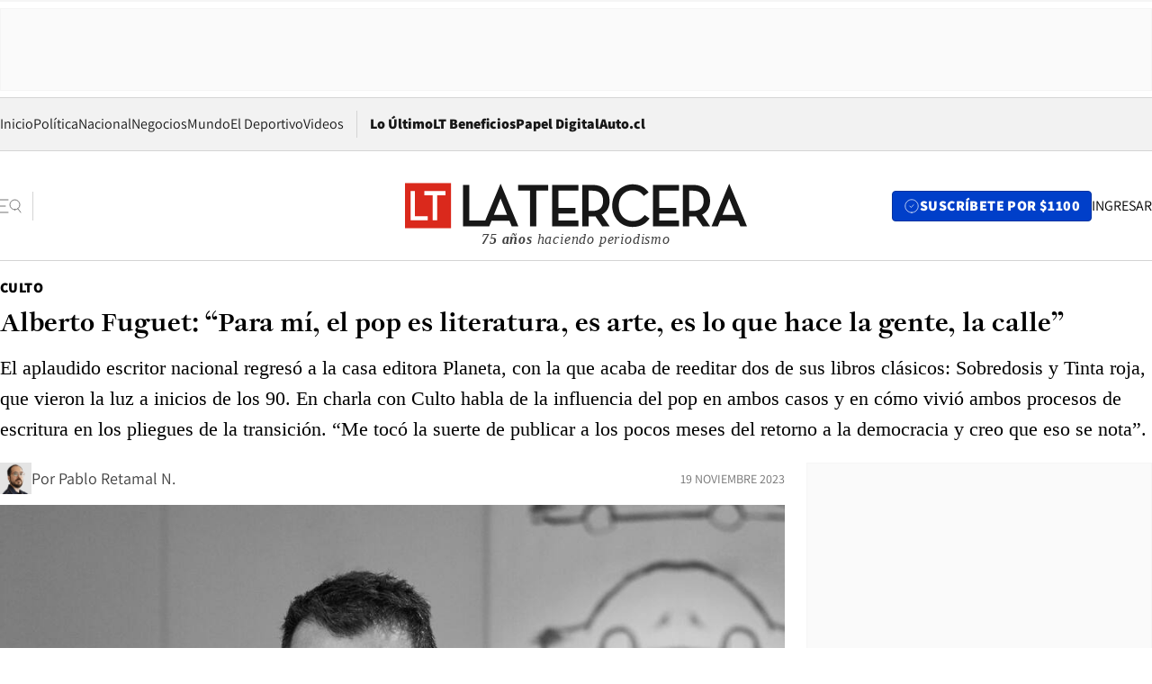

--- FILE ---
content_type: text/html; charset=utf-8
request_url: https://www.latercera.com/culto/2023/11/18/alberto-fuguet-para-mi-el-pop-es-literatura-es-arte-es-lo-que-hace-la-gente-la-calle/
body_size: 87534
content:
<!DOCTYPE html><html lang="es"><head><meta charSet="UTF-8"/><meta name="viewport" content="width=device-width, initial-scale=1"/><title>Alberto Fuguet: “Para mí, el pop es literatura, es arte, es lo que hace la gente, la calle” - La Tercera</title><meta name="robots" content="index, follow, max-image-preview:large"/><meta property="og:site_name" content="La Tercera"/><meta property="og:type" content="article"/><meta property="og:url" content="https://www.latercera.com/culto/2023/11/18/alberto-fuguet-para-mi-el-pop-es-literatura-es-arte-es-lo-que-hace-la-gente-la-calle/"/><meta name="description" content="El aplaudido escritor nacional regresó a la casa editora Planeta, con la que acaba de reeditar dos de sus libros clásicos: Sobredosis y Tinta roja, que vieron la luz a inicios de los 90. En charla con Culto habla de la influencia del pop en ambos casos y en cómo vivió ambos procesos de escritura en los pliegues de la transición. “Me tocó la suerte de publicar a los pocos meses del retorno a la democracia y creo que eso se nota”."/><meta property="og:description" content="El aplaudido escritor nacional regresó a la casa editora Planeta, con la que acaba de reeditar dos de sus libros clásicos: Sobredosis y Tinta roja, que vieron la luz a inicios de los 90. En charla con Culto habla de la influencia del pop en ambos casos y en cómo vivió ambos procesos de escritura en los pliegues de la transición. “Me tocó la suerte de publicar a los pocos meses del retorno a la democracia y creo que eso se nota”."/><meta name="twitter:description" content="El aplaudido escritor nacional regresó a la casa editora Planeta, con la que acaba de reeditar dos de sus libros clásicos: Sobredosis y Tinta roja, que vieron la luz a inicios de los 90. En charla con Culto habla de la influencia del pop en ambos casos y en cómo vivió ambos procesos de escritura en los pliegues de la transición. “Me tocó la suerte de publicar a los pocos meses del retorno a la democracia y creo que eso se nota”."/><meta property="og:title" content="Alberto Fuguet: “Para mí, el pop es literatura, es arte, es lo que hace la gente, la calle” - La Tercera"/><meta name="twitter:title" content="Alberto Fuguet: “Para mí, el pop es literatura, es arte, es lo que hace la gente, la calle” - La Tercera"/><meta name="author" content="Pablo Retamal N."/><meta property="article:author" content="Pablo Retamal N."/><meta property="article:section" content="Culto"/><meta name="keywords" content="Libros, Alberto Fuguet, Sobredosis, Tinta roja, Libros Culto"/><meta property="og:see_also" content="https://www.latercera.com/culto"/><meta property="og:updated_time" content="2023-11-19T23:12:34.810Z"/><meta property="article:modified_time" content="2023-11-19T23:12:34.810Z"/><meta property="article:published_time" content="2023-11-19T00:46:22.394Z"/><meta property="og:image" content="https://www.latercera.com/resizer/v2/74CBRRLP3JEFFENIDT2VP4KQTA.jpg?auth=ee02815603486e432d068279ee62fd716a5a90376d042e34af03d1702fb54b73&amp;height=630&amp;width=1200&amp;smart=true"/><meta name="twitter:image" content="https://www.latercera.com/resizer/v2/74CBRRLP3JEFFENIDT2VP4KQTA.jpg?auth=ee02815603486e432d068279ee62fd716a5a90376d042e34af03d1702fb54b73&amp;height=630&amp;width=1200&amp;smart=true"/><meta property="og:image:alt" content="Alberto Fuguet. Foto: David Gómez"/><meta name="twitter:image:alt" content="Alberto Fuguet. Foto: David Gómez"/><meta property="og:image:width" content="1200"/><meta property="og:image:height" content="630"/><meta name="twitter:card" content="summary_large_image"/><meta name="twitter:site" content="@latercera"/><link rel="canonical" href="https://www.latercera.com/culto/2023/11/18/alberto-fuguet-para-mi-el-pop-es-literatura-es-arte-es-lo-que-hace-la-gente-la-calle/"/><link rel="icon" type="image/x-icon" href="/pf/resources/favicon/la-tercera/favicon.ico?d=1087&amp;mxId=00000000"/><link as="font" crossorigin="" fetchpriority="high" href="/pf/resources/fonts/JolyHeadline-Bold.woff2?d=1087&amp;mxId=00000000" rel="preload" type="font/woff2"/><link as="font" crossorigin="" fetchpriority="high" href="/pf/resources/fonts/Assistant-ExtraBold.woff2?d=1087&amp;mxId=00000000" rel="preload" type="font/woff2"/><link as="font" crossorigin="" fetchpriority="high" href="/pf/resources/fonts/Assistant-Regular.woff2?d=1087&amp;mxId=00000000" rel="preload" type="font/woff2"/><link rel="preload" href="/pf/resources/styles/la-tercera/css/article.css?d=1087&amp;mxId=00000000" as="style"/><link rel="stylesheet" href="/pf/resources/styles/la-tercera/css/article.css?d=1087&amp;mxId=00000000" media="screen"/><link rel="preload" href="https://www.latercera.com/resizer/v2/74CBRRLP3JEFFENIDT2VP4KQTA.jpg?auth=ee02815603486e432d068279ee62fd716a5a90376d042e34af03d1702fb54b73&amp;smart=true&amp;width=375&amp;height=211&amp;quality=70" as="image" media="(max-width: 375px)"/><link rel="preload" href="https://www.latercera.com/resizer/v2/74CBRRLP3JEFFENIDT2VP4KQTA.jpg?auth=ee02815603486e432d068279ee62fd716a5a90376d042e34af03d1702fb54b73&amp;smart=true&amp;width=450&amp;height=253&amp;quality=70" as="image" media="(min-width: 376px) (max-width: 450px)"/><link rel="preload" href="https://www.latercera.com/resizer/v2/74CBRRLP3JEFFENIDT2VP4KQTA.jpg?auth=ee02815603486e432d068279ee62fd716a5a90376d042e34af03d1702fb54b73&amp;smart=true&amp;width=600&amp;height=338&amp;quality=70" as="image" media="(min-width: 451px) (max-width: 600px)"/><link rel="preload" href="https://www.latercera.com/resizer/v2/74CBRRLP3JEFFENIDT2VP4KQTA.jpg?auth=ee02815603486e432d068279ee62fd716a5a90376d042e34af03d1702fb54b73&amp;smart=true&amp;width=990&amp;height=557&amp;quality=70" as="image" media="(min-width: 1024px) (max-width: 1365px)"/><link rel="preload" href="https://www.latercera.com/resizer/v2/74CBRRLP3JEFFENIDT2VP4KQTA.jpg?auth=ee02815603486e432d068279ee62fd716a5a90376d042e34af03d1702fb54b73&amp;smart=true&amp;width=800&amp;height=450&amp;quality=70" as="image" media="(min-width: 1366px)"/><link rel="amphtml" href="https://www.latercera.com/culto/2023/11/18/alberto-fuguet-para-mi-el-pop-es-literatura-es-arte-es-lo-que-hace-la-gente-la-calle/?outputType=base-amp-type"/><script type="application/ld+json">{"@type":"NewsArticle","@context":"https://schema.org","articleBody":"Una de las primeras publicaciones de Alberto Fuguet (60) no fue en formato libro. Hacia los últimos años de dictadura, y con los espacios culturales limitados, el entonces joven escritor y periodista firmó un notable cuento en la revista Apsi. Amor sobre ruedas, se llamaba, donde contaba las andanzas de dos amigas en las noches de bohemia santiaguina. Algo así como un Thelma y Louise ambientado en esos tiempos de toque de queda. “Fue en junio de 1987. Es un cuento de corte fantástico, inspirado en Christine, sobre autos, chicas y agentes de la CNI. Y tuvo que pasar la censura de Dinacos. O, al menos, lo leyeron. Eso me hizo sentir importante ese año -recuerda Fuguet a Culto-. Andrés Braithwaite, el editor de la revista, apostó por mí y fue algo importante”. En ese tiempo, Fuguet comenzaba a publicar sus primeros relatos breves. De hecho, posteriormente apareció Deambulando por la orilla oscura, que según cuenta, escribió de una sola sentada una noche de invierno tras haber visto La ley de la calle, de Francis Ford Coppola, en el extinto cine Normandie de Plaza Italia. “También fue relevante para mí, porque si bien salió segundo en un concurso de cuentos de La Época, era el certamen literario más importante, por el peso del diario en el mundo cultural de esos años. Fue el 88 o 89. Se publicó, generó ruido, me gané un viaje a Buenos Aires. Diamela Eltit era la presidente del jurado. José Donoso lo leyó y por eso me invitó a regresar a su taller, luego de haberme expulsado”. Deambulando por la orilla oscura también le daría título al primer volumen de relatos de Fuguet, a publicarse en 1990. Sin embargo, en la editorial pensaron que no era un buen nombre y le sugirieron (o más bien, le impusieron) otro: Sobredosis. Aunque en los últimos años, en cada reedición, el autor ha pedido que le agreguen como subtítulo el Deambulando. “Era joven, desconocido, no tenía obra. Era mi primer libro. Yo pensé que yo debía pagar la edición. Entonces, pensé que así era. Que ni las portadas ni los títulos dependían de uno. Dicho eso: acepté. No fui forzado. A la larga, como todo autor, quería ver el libro publicado, entre otras cosas para pasar la página. Me interesa publicar más que nada para liberarme, hacer check. Creo que si el libro se hubiera editado con mi título, quizás, no habría llegado a tantos lectores ni hubiera generado ruido ni polémica. Sobredosis no es un mal título, que no sea el mío, al final, no es tan importante. Ahora, me encantan los títulos con un extra, con una bajada, con paréntesis”. Hoy, Sobredosis (Deambulando por la orilla oscura) vuelve a las librerías chilenas en una nueva edición vía Tusquets. Junto con ello, el mismo sello reedita su novela Tinta roja (1996), aquella inspirada en sus propias experiencias haciendo la práctica de periodismo en la sección policial de un diario popular. Todo como parte de la reincorporación de Fuguet como autor del grupo Planeta, con quienes publicó sus primeros libros. Las reediciones tienen unas portadas con ilustraciones en modo cómic, muy a tono con el impulso pop del escritor. “Me parece que las portadas son importantes, tal como lo son las cubiertas de los discos. Y creo que todo autor debe fijarse en ellas. Te deben gustar y tienen que tener que ver con el texto. En este caso, ambas me gustan y conversan muy bien con los libros. El trabajo es de María Jesús Contreras, que ilustra en The New Yorker, y logró crear una estética propia para ellos. Ya se nota que es una colección y que dos libros tan distintos como Sobredosis y Tinta roja tienen algo en común, además de su autor”. Estas reediciones son lo primero que haces en Planeta, casa editora a la que vuelves. ¿Por qué se decidió partir reeditando estos volúmenes y no otros? Se optó por cierto azar y porque son las que más se pedían en librerías. Luego vendrán más el resto de mis libros. El plan no era ir en orden cronológico. Ahora todos mis libros estarán en buenas manos y serán, en efecto, en Tusquets. Pero no se pueden hacer todos al mismo tiempo, sería mucho. Es parte de una estrategia editorial más grande que, obviamente, fue una de las razones de mi regreso a Planeta. Ellos me ven como un autor de integral, es decir, donde no solo importa la novedad sino el backlist, todo el resto de mi catálogo. Se dieron cuenta, yo también, que no todos los lectores leen en orden y que tampoco, en mi caso, es necesario. También hay lectores que han entrado por mis películas. Entonces la idea es no solo apostar a Mala onda. Que es, sin duda, mi novela más conocida, pero que, quizás, no es tan fundacional como se cree. De ahí surge la colección Maxi Tusquets, con una biblioteca para mis títulos y una estética propia. Le digo universo o, mejor, planeta. Esa es una frase de mi cinta Velódromo: “Bienvenido a mi planeta, no es grande, pero al menos gira”. Sobredosis fue tu primer libro de cuentos, anterior a Mala onda. ¿Cómo recuerdas el período en que escribiste esos relatos? Intenso. Sobregirado. Muchos cambios. Pasar de una etapa a otra. De un Chile a otro. Todo libro es, en parte, producto del momento en que se escribió. En ese sentido, Sobredosis bebe de esos tiempos. Me tocó la suerte de publicar a los pocos meses del retorno a la democracia y creo que eso se nota en el libro. Dices que escribiste un cuento de Sobredosis luego de ver La ley de la calle de Coppola. ¿Crees que a la literatura chilena le falta más influencia de lo pop? Eso de depende de cada uno. Para mí, el pop es literatura, es arte, es lo que hace la gente, la calle, más que lo que hacen las elites. No soy quién para recomendar lo que le falta a la literatura chilena. Tampoco me queda tan claro si, en cuanto a canon, soy del todo chileno. Mi lengua natal es el inglés. ¿Soy realmente chileno? Quizás no. Vivo acá, aunque todos dicen que no o creen que no. Escribo en castellano, pero la meta siempre es escribir en un idioma propio. Lo que sí tengo claro es que mis historias transcurren en Chile. De hecho, Tusquets siente que soy más pop (de ese país, de ese universo) que local. Al parecer, si vemos, no sé, los premios que les gusta otorgar, no lo soy. Fui alumno de Donoso pero dudo que gane el (Premio) José Donoso o el (Premio) Manuel Rojas. Sí creo que el país es pop y es un buen filtro para entenderlo. Me hace falta y me gusta mi novela nueva que es, creo, totalmente pop, lo que no me sorprende. Ahora si uno mira atento, se ve que hay bastante pop en la literatura actual. Quizás se ha leído más a Puig que a Fuentes. Sobre Tinta roja. La publicaste luego de Por favor, rebobinar, libro que tuvo una recepción diferente a la de Mala onda. ¿Pensaste esa novela como una especie de revancha? Todo libro es una revancha. Sobre todo, las novelas. Aunque yo veo a Tinta roja más como un intento de demostrarle a la crítica, y “los otros”, que podía escribir de otro modo, cambiar de tema y dejar de ser fuguetiano. Creo que erré. El libro es ultra mío. Y en la nueva portada se ve como conversa con Sobredosis. Lo pop no tiene tanto que ver con el género o el mundo en que se ambienta, sino en aquello en lo que uno se fija, en lo que se mira, en cómo uno se aproxima a la prosa y sus formas. La novela recoge tu experiencia como reportero. ¿Cómo te llevas ahora con el oficio de periodista?, ¿qué cambió en la percepción del Alberto que escribió Tinta roja con el actual? Ya no soy periodista ni reportero, tampoco columnista. Ahora si algo me llama la atención, tendrá que colarse al texto de ficción o a un libro o, si vuelvo a rodar, con el filme o documental. Ahora mi lazo es como consumidor de medios. Por cierto, echo de menos el papel. Yo soy de aquellos que creía que se podía usar el periodismo para escribir, para ensayar textos, para jugar con la prosa. De eso queda poco. Una novela pulpa, comentas en el epílogo del libro. ¿Consideras que hubo un nexo con la literatura de EE.UU. y la tradición narrativa del Pulp?, ¿cuánto de eso fue consciente? Más con la chilena, ojo. Todo fue en extremo consciente, aunque nadie se dio cuenta. O no quisieron. Si bien le puse pulp, por todo el ruido de Tarantino y el rescate de las novelas B yanquis. Tinta roja nació de una operación literaria que aparecía en la “Zona de Contacto”, quería apoyar a un tipo de literatura local que era mirada en menos o desechada por venir de la calle, de las barridas, de los zanjones y que no tenía grandes lazos con lo que se entendía por la literatura. Nuestra ficción pulpa, nuestra literatura autoeditada en papel roneo. Básicamente: Méndez Carrasco, Gómez Morel y El Río, y la obra de Luis Rivano, que fue mi guía y me pasó decenas de libros para ayudarme con Tinta roja. Rivano junto al Gato Gamboa presentaron la novela el 96. Tinta roja conversa descaradamente con una cierta sensibilidad de aquella literatura local que apareció en la década de los cuarenta a los sesenta, que miraba lo lumpen, los barrios, la noche. Por eso Simón Soto escribe de ella en la contraportada. Es el mundo del Matadero y de la antigua periferia. En cuanto a su ADN, la novela es una suerte de remix de mi propia experiencia en LUN con la novela El hombre que había olvidado de Carlos Droguett. Me parecía que había algo muy canónico en la idea de usar lo policial y el día a día de un diario para contar algo mayor. Próximamente, el resto de la obra de Fuguet seguirá reeditándose en la casa editora trasnacional. “Poco a poco. Estoy recuperando, por suerte, todos los derechos. Ahora estarán en las manos correctas”. Esto incluye además a sus libros de no ficción y de cine. “Deseo que circulen libros agotados como VHS o Cinépata o Apuntes. Hay que decidir si son literarios o más pop, si merecen estar en otro sello, pero eso se irá viendo. Lo que me entusiasma es que un libro nuevo, una novela grande, provoque el interés en lo viejo, que, al final, son mosaicos de un mismo mural”. Además, se encuentra trabajando en una nueva novela, Ciertos chicos, con fecha para marzo de 2024, la que conformará la primera parte de una saga literaria.","articleSection":"Culto","author":[{"@type":"Person","name":"Pablo Retamal N.","url":"https://www.latercera.com/autor/pablo-retamal-n","image":[{"@type":"ImageObject","height":300,"width":300,"url":"https://www.latercera.com/resizer/v2/https%3A%2F%2Fauthor-service-images-prod-us-east-1.publishing.aws.arc.pub%2Fcopesa%2F23a2f9b7-833d-4b38-8373-711dc72571d5.png?auth=c8d31c03a75d021bc3bfaff10e036cdfefc922b72c5cb132831321969a74b0de&height=300&width=300&smart=true"},{"@type":"ImageObject","height":600,"width":600,"url":"https://www.latercera.com/resizer/v2/https%3A%2F%2Fauthor-service-images-prod-us-east-1.publishing.aws.arc.pub%2Fcopesa%2F23a2f9b7-833d-4b38-8373-711dc72571d5.png?auth=c8d31c03a75d021bc3bfaff10e036cdfefc922b72c5cb132831321969a74b0de&height=600&width=600&smart=true"}]}],"dateCreated":"2023-11-17T23:51:49.394Z","dateModified":"2023-11-19T23:12:34.810Z","datePublished":"2023-11-19T00:46:22.394Z","description":"El aplaudido escritor nacional regresó a la casa editora Planeta, con la que acaba de reeditar dos de sus libros clásicos: Sobredosis y Tinta roja, que vieron la luz a inicios de los 90. En charla con Culto habla de la influencia del pop en ambos casos y en cómo vivió ambos procesos de escritura en los pliegues de la transición. “Me tocó la suerte de publicar a los pocos meses del retorno a la democracia y creo que eso se nota”.","headline":"Alberto Fuguet: “Para mí, el pop es literatura, es arte, es lo que hace la gente, la calle”","image":[{"@type":"ImageObject","width":375,"url":"https://www.latercera.com/resizer/v2/74CBRRLP3JEFFENIDT2VP4KQTA.jpg?auth=ee02815603486e432d068279ee62fd716a5a90376d042e34af03d1702fb54b73&width=375&smart=true","description":"Alberto Fuguet wsp"},{"@type":"ImageObject","width":450,"url":"https://www.latercera.com/resizer/v2/74CBRRLP3JEFFENIDT2VP4KQTA.jpg?auth=ee02815603486e432d068279ee62fd716a5a90376d042e34af03d1702fb54b73&width=450&smart=true","description":"Alberto Fuguet wsp"},{"@type":"ImageObject","width":600,"url":"https://www.latercera.com/resizer/v2/74CBRRLP3JEFFENIDT2VP4KQTA.jpg?auth=ee02815603486e432d068279ee62fd716a5a90376d042e34af03d1702fb54b73&width=600&smart=true","description":"Alberto Fuguet wsp"},{"@type":"ImageObject","width":768,"url":"https://www.latercera.com/resizer/v2/74CBRRLP3JEFFENIDT2VP4KQTA.jpg?auth=ee02815603486e432d068279ee62fd716a5a90376d042e34af03d1702fb54b73&width=768&smart=true","description":"Alberto Fuguet wsp"},{"@type":"ImageObject","width":990,"url":"https://www.latercera.com/resizer/v2/74CBRRLP3JEFFENIDT2VP4KQTA.jpg?auth=ee02815603486e432d068279ee62fd716a5a90376d042e34af03d1702fb54b73&width=990&smart=true","description":"Alberto Fuguet wsp"},{"@type":"ImageObject","width":800,"url":"https://www.latercera.com/resizer/v2/74CBRRLP3JEFFENIDT2VP4KQTA.jpg?auth=ee02815603486e432d068279ee62fd716a5a90376d042e34af03d1702fb54b73&width=800&smart=true","description":"Alberto Fuguet wsp"},{"@type":"ImageObject","width":1200,"url":"https://www.latercera.com/resizer/v2/74CBRRLP3JEFFENIDT2VP4KQTA.jpg?auth=ee02815603486e432d068279ee62fd716a5a90376d042e34af03d1702fb54b73&width=1200&smart=true","description":"Alberto Fuguet wsp"},{"@type":"ImageObject","width":375,"height":250,"url":"https://www.latercera.com/resizer/v2/4LTG7FXLN5GGHPSKIUTIULH54Y.jpg?auth=1df2bb25eef6604d7b2c54ad8b38cb50b7655dcd16ee14158013f02f47e89176&height=250&width=375&smart=true","description":"Alberto Fuguet wsp"},{"@type":"ImageObject","width":450,"height":300,"url":"https://www.latercera.com/resizer/v2/4LTG7FXLN5GGHPSKIUTIULH54Y.jpg?auth=1df2bb25eef6604d7b2c54ad8b38cb50b7655dcd16ee14158013f02f47e89176&height=300&width=450&smart=true","description":"Alberto Fuguet wsp"},{"@type":"ImageObject","width":600,"height":400,"url":"https://www.latercera.com/resizer/v2/4LTG7FXLN5GGHPSKIUTIULH54Y.jpg?auth=1df2bb25eef6604d7b2c54ad8b38cb50b7655dcd16ee14158013f02f47e89176&height=400&width=600&smart=true","description":"Alberto Fuguet wsp"},{"@type":"ImageObject","width":768,"height":512,"url":"https://www.latercera.com/resizer/v2/4LTG7FXLN5GGHPSKIUTIULH54Y.jpg?auth=1df2bb25eef6604d7b2c54ad8b38cb50b7655dcd16ee14158013f02f47e89176&height=512&width=768&smart=true","description":"Alberto Fuguet wsp"},{"@type":"ImageObject","width":990,"height":660,"url":"https://www.latercera.com/resizer/v2/4LTG7FXLN5GGHPSKIUTIULH54Y.jpg?auth=1df2bb25eef6604d7b2c54ad8b38cb50b7655dcd16ee14158013f02f47e89176&height=660&width=990&smart=true","description":"Alberto Fuguet wsp"},{"@type":"ImageObject","width":800,"height":533,"url":"https://www.latercera.com/resizer/v2/4LTG7FXLN5GGHPSKIUTIULH54Y.jpg?auth=1df2bb25eef6604d7b2c54ad8b38cb50b7655dcd16ee14158013f02f47e89176&height=533&width=800&smart=true","description":"Alberto Fuguet wsp"},{"@type":"ImageObject","width":1200,"height":800,"url":"https://www.latercera.com/resizer/v2/4LTG7FXLN5GGHPSKIUTIULH54Y.jpg?auth=1df2bb25eef6604d7b2c54ad8b38cb50b7655dcd16ee14158013f02f47e89176&height=800&width=1200&smart=true","description":"Alberto Fuguet wsp"},{"@type":"ImageObject","width":375,"height":563,"url":"https://www.latercera.com/resizer/v2/HUALLZMOORBGRHCYTHENFZNFKI.jpeg?auth=fed56c329e2dce059a2b460b5f63457a96b6b170b3c167f14942d509b5479e4f&height=563&width=375&smart=true","description":"Alberto Fuguet wsp"},{"@type":"ImageObject","width":450,"height":675,"url":"https://www.latercera.com/resizer/v2/HUALLZMOORBGRHCYTHENFZNFKI.jpeg?auth=fed56c329e2dce059a2b460b5f63457a96b6b170b3c167f14942d509b5479e4f&height=675&width=450&smart=true","description":"Alberto Fuguet wsp"},{"@type":"ImageObject","width":600,"height":901,"url":"https://www.latercera.com/resizer/v2/HUALLZMOORBGRHCYTHENFZNFKI.jpeg?auth=fed56c329e2dce059a2b460b5f63457a96b6b170b3c167f14942d509b5479e4f&height=901&width=600&smart=true","description":"Alberto Fuguet wsp"},{"@type":"ImageObject","width":768,"height":1153,"url":"https://www.latercera.com/resizer/v2/HUALLZMOORBGRHCYTHENFZNFKI.jpeg?auth=fed56c329e2dce059a2b460b5f63457a96b6b170b3c167f14942d509b5479e4f&height=1153&width=768&smart=true","description":"Alberto Fuguet wsp"},{"@type":"ImageObject","width":990,"height":1486,"url":"https://www.latercera.com/resizer/v2/HUALLZMOORBGRHCYTHENFZNFKI.jpeg?auth=fed56c329e2dce059a2b460b5f63457a96b6b170b3c167f14942d509b5479e4f&height=1486&width=990&smart=true","description":"Alberto Fuguet wsp"},{"@type":"ImageObject","width":800,"height":1201,"url":"https://www.latercera.com/resizer/v2/HUALLZMOORBGRHCYTHENFZNFKI.jpeg?auth=fed56c329e2dce059a2b460b5f63457a96b6b170b3c167f14942d509b5479e4f&height=1201&width=800&smart=true","description":"Alberto Fuguet wsp"},{"@type":"ImageObject","width":1200,"height":1801,"url":"https://www.latercera.com/resizer/v2/HUALLZMOORBGRHCYTHENFZNFKI.jpeg?auth=fed56c329e2dce059a2b460b5f63457a96b6b170b3c167f14942d509b5479e4f&height=1801&width=1200&smart=true","description":"Alberto Fuguet wsp"},{"@type":"ImageObject","width":375,"height":570,"url":"https://www.latercera.com/resizer/v2/AL7UR6N6IVDD5PZ3EGLMSG277U.jpeg?auth=ce88f2466cd659b4fecad3fb8db5b20b3559d4f6afb1daf0fe7370123294a235&height=570&width=375&smart=true","description":"Alberto Fuguet wsp"},{"@type":"ImageObject","width":450,"height":684,"url":"https://www.latercera.com/resizer/v2/AL7UR6N6IVDD5PZ3EGLMSG277U.jpeg?auth=ce88f2466cd659b4fecad3fb8db5b20b3559d4f6afb1daf0fe7370123294a235&height=684&width=450&smart=true","description":"Alberto Fuguet wsp"},{"@type":"ImageObject","width":600,"height":913,"url":"https://www.latercera.com/resizer/v2/AL7UR6N6IVDD5PZ3EGLMSG277U.jpeg?auth=ce88f2466cd659b4fecad3fb8db5b20b3559d4f6afb1daf0fe7370123294a235&height=913&width=600&smart=true","description":"Alberto Fuguet wsp"},{"@type":"ImageObject","width":768,"height":1168,"url":"https://www.latercera.com/resizer/v2/AL7UR6N6IVDD5PZ3EGLMSG277U.jpeg?auth=ce88f2466cd659b4fecad3fb8db5b20b3559d4f6afb1daf0fe7370123294a235&height=1168&width=768&smart=true","description":"Alberto Fuguet wsp"},{"@type":"ImageObject","width":990,"height":1506,"url":"https://www.latercera.com/resizer/v2/AL7UR6N6IVDD5PZ3EGLMSG277U.jpeg?auth=ce88f2466cd659b4fecad3fb8db5b20b3559d4f6afb1daf0fe7370123294a235&height=1506&width=990&smart=true","description":"Alberto Fuguet wsp"},{"@type":"ImageObject","width":800,"height":1217,"url":"https://www.latercera.com/resizer/v2/AL7UR6N6IVDD5PZ3EGLMSG277U.jpeg?auth=ce88f2466cd659b4fecad3fb8db5b20b3559d4f6afb1daf0fe7370123294a235&height=1217&width=800&smart=true","description":"Alberto Fuguet wsp"},{"@type":"ImageObject","width":1200,"height":1825,"url":"https://www.latercera.com/resizer/v2/AL7UR6N6IVDD5PZ3EGLMSG277U.jpeg?auth=ce88f2466cd659b4fecad3fb8db5b20b3559d4f6afb1daf0fe7370123294a235&height=1825&width=1200&smart=true","description":"Alberto Fuguet wsp"},{"@type":"ImageObject","width":375,"height":250,"url":"https://www.latercera.com/resizer/v2/PUVOAJBQ2BFRZJZBSPSOYG3NZU.jpg?auth=b585aaed7600540d6be9ba0ec61e0d358e7b96ad74c5e7792179843955999a8e&height=250&width=375&smart=true","description":"Alberto Fuguet"},{"@type":"ImageObject","width":450,"height":300,"url":"https://www.latercera.com/resizer/v2/PUVOAJBQ2BFRZJZBSPSOYG3NZU.jpg?auth=b585aaed7600540d6be9ba0ec61e0d358e7b96ad74c5e7792179843955999a8e&height=300&width=450&smart=true","description":"Alberto Fuguet"},{"@type":"ImageObject","width":600,"height":400,"url":"https://www.latercera.com/resizer/v2/PUVOAJBQ2BFRZJZBSPSOYG3NZU.jpg?auth=b585aaed7600540d6be9ba0ec61e0d358e7b96ad74c5e7792179843955999a8e&height=400&width=600&smart=true","description":"Alberto Fuguet"},{"@type":"ImageObject","width":768,"height":512,"url":"https://www.latercera.com/resizer/v2/PUVOAJBQ2BFRZJZBSPSOYG3NZU.jpg?auth=b585aaed7600540d6be9ba0ec61e0d358e7b96ad74c5e7792179843955999a8e&height=512&width=768&smart=true","description":"Alberto Fuguet"},{"@type":"ImageObject","width":990,"height":660,"url":"https://www.latercera.com/resizer/v2/PUVOAJBQ2BFRZJZBSPSOYG3NZU.jpg?auth=b585aaed7600540d6be9ba0ec61e0d358e7b96ad74c5e7792179843955999a8e&height=660&width=990&smart=true","description":"Alberto Fuguet"},{"@type":"ImageObject","width":800,"height":533,"url":"https://www.latercera.com/resizer/v2/PUVOAJBQ2BFRZJZBSPSOYG3NZU.jpg?auth=b585aaed7600540d6be9ba0ec61e0d358e7b96ad74c5e7792179843955999a8e&height=533&width=800&smart=true","description":"Alberto Fuguet"},{"@type":"ImageObject","width":1200,"height":800,"url":"https://www.latercera.com/resizer/v2/PUVOAJBQ2BFRZJZBSPSOYG3NZU.jpg?auth=b585aaed7600540d6be9ba0ec61e0d358e7b96ad74c5e7792179843955999a8e&height=800&width=1200&smart=true","description":"Alberto Fuguet"},{"@type":"ImageObject","width":375,"height":570,"url":"https://www.latercera.com/resizer/v2/5N24D4GAHRHN3AXFGXVCFT6EGY.jpeg?auth=479913c4df333abadec204ab9d40a46400c232fe167397797d715e23128d27d4&height=570&width=375&smart=true","description":"Alberto Fuguet wsp"},{"@type":"ImageObject","width":450,"height":684,"url":"https://www.latercera.com/resizer/v2/5N24D4GAHRHN3AXFGXVCFT6EGY.jpeg?auth=479913c4df333abadec204ab9d40a46400c232fe167397797d715e23128d27d4&height=684&width=450&smart=true","description":"Alberto Fuguet wsp"},{"@type":"ImageObject","width":600,"height":913,"url":"https://www.latercera.com/resizer/v2/5N24D4GAHRHN3AXFGXVCFT6EGY.jpeg?auth=479913c4df333abadec204ab9d40a46400c232fe167397797d715e23128d27d4&height=913&width=600&smart=true","description":"Alberto Fuguet wsp"},{"@type":"ImageObject","width":768,"height":1168,"url":"https://www.latercera.com/resizer/v2/5N24D4GAHRHN3AXFGXVCFT6EGY.jpeg?auth=479913c4df333abadec204ab9d40a46400c232fe167397797d715e23128d27d4&height=1168&width=768&smart=true","description":"Alberto Fuguet wsp"},{"@type":"ImageObject","width":990,"height":1506,"url":"https://www.latercera.com/resizer/v2/5N24D4GAHRHN3AXFGXVCFT6EGY.jpeg?auth=479913c4df333abadec204ab9d40a46400c232fe167397797d715e23128d27d4&height=1506&width=990&smart=true","description":"Alberto Fuguet wsp"},{"@type":"ImageObject","width":800,"height":1217,"url":"https://www.latercera.com/resizer/v2/5N24D4GAHRHN3AXFGXVCFT6EGY.jpeg?auth=479913c4df333abadec204ab9d40a46400c232fe167397797d715e23128d27d4&height=1217&width=800&smart=true","description":"Alberto Fuguet wsp"},{"@type":"ImageObject","width":1200,"height":1825,"url":"https://www.latercera.com/resizer/v2/5N24D4GAHRHN3AXFGXVCFT6EGY.jpeg?auth=479913c4df333abadec204ab9d40a46400c232fe167397797d715e23128d27d4&height=1825&width=1200&smart=true","description":"Alberto Fuguet wsp"}],"keywords":["Libros","Alberto Fuguet","Sobredosis","Tinta roja","Libros Culto"],"mainEntity":{"@type":"ItemList","itemListElement":[{"@type":"ListItem","position":0,"item":{"@type":"WebPage","@id":"https://www.latercera.com/etiqueta/libros/","name":"Libros"}},{"@type":"ListItem","position":1,"item":{"@type":"WebPage","@id":"https://www.latercera.com/etiqueta/alberto-fuguet/","name":"Alberto Fuguet"}},{"@type":"ListItem","position":2,"item":{"@type":"WebPage","@id":"https://www.latercera.com/etiqueta/sobredosis/","name":"Sobredosis"}},{"@type":"ListItem","position":3,"item":{"@type":"WebPage","@id":"https://www.latercera.com/etiqueta/tinta-roja/","name":"Tinta roja"}},{"@type":"ListItem","position":4,"item":{"@type":"WebPage","@id":"https://www.latercera.com/etiqueta/libros-culto/","name":"Libros Culto"}}]},"mainEntityOfPage":{"@type":"WebPage","@id":"https://www.latercera.com/culto/2023/11/18/alberto-fuguet-para-mi-el-pop-es-literatura-es-arte-es-lo-que-hace-la-gente-la-calle/"},"publisher":{"@type":"Organization","name":"La Tercera","url":"https://www.latercera.com/","logo":{"@type":"ImageObject","url":"https://www.latercera.com/resizer/iZiSxC1F0QnCJrbYAVDHcpm1csU=/arc-anglerfish-arc2-prod-copesa/public/OMY53THTHFDXZHC46CCUJ3XFWE.png","height":50,"width":400},"sameAs":["https://www.facebook.com/laterceracom","https://www.instagram.com/laterceracom/","https://www.tiktok.com/@latercera","https://twitter.com/latercera","https://www.youtube.com/user/latercera"]}}</script><script type="application/ld+json">{"@type":"BreadcrumbList","@context":"https://schema.org","itemListElement":[{"@type":"ListItem","position":1,"item":{"@id":"https://www.latercera.com","name":"La Tercera"}},{"@type":"ListItem","position":2,"item":{"@id":"https://www.latercera.com/culto/","name":"Culto"}},{"@type":"ListItem","position":3,"item":{"@id":"https://www.latercera.com/culto/2023/11/18/alberto-fuguet-para-mi-el-pop-es-literatura-es-arte-es-lo-que-hace-la-gente-la-calle/","name":"Alberto Fuguet: “Para mí, el pop es literatura, es arte, es lo que hace la gente, la calle”"}}]}</script><script type="application/ld+json">{"@type":"NewsMediaOrganization","@context":"https://schema.org","description":"Noticias de última hora de Chile, América Latina y el mundo. Contenidos exclusivos de política, internacional, economía, opinión, cultura, espectáculos y tendencias. Novedades de la actualidad local y contenidos interactivos de La Tercera.","email":"contacto@grupocopesa.com","ethicsPolicy":"https://canaldenuncias.grupocopesa.cl/gobierno-corporativo/view.php?file=CodigoEtica.pdf","logo":{"@type":"ImageObject","url":"https://www.latercera.com/resizer/iZiSxC1F0QnCJrbYAVDHcpm1csU=/arc-anglerfish-arc2-prod-copesa/public/OMY53THTHFDXZHC46CCUJ3XFWE.png","height":50,"width":400},"name":"La Tercera","publishingPrinciples":"https://canaldenuncias.grupocopesa.cl/gobierno-corporativo/view.php?file=CodigoEtica.pdf","sameAs":["https://www.facebook.com/laterceracom","https://www.instagram.com/laterceracom/","https://www.tiktok.com/@latercera","https://twitter.com/latercera","https://www.youtube.com/user/latercera"],"url":"https://www.latercera.com","address":{"@type":"PostalAddress","contactType":"contacto@grupocopesa.com","streetAddress":" Av. Apoquindo 4660, Las Condes","addressLocality":"Santiago","addressRegion":"Metropolitana","postalCode":"7560969","addressCountry":"CL"}}</script><script type="application/ld+json">{"@type":"WebSite","@context":"https://schema.org","url":"https://www.latercera.com","potentialAction":{"@type":"SearchAction","target":"https://www.latercera.com/search/?q={search_term_string}","query-input":"required name=search_term_string"}}</script><script type="text/javascript">window.__IDENTITY_CONFIG__ = {"apiOrigin":"https://api.latercera.com","cookieDomain":".latercera.com","env":"production"};</script><script type="application/javascript" id="polyfill-script">if(!Array.prototype.includes||!(window.Object && window.Object.assign)||!window.Promise||!window.Symbol||!window.fetch){document.write('<script type="application/javascript" src="/pf/dist/engine/polyfill.js?d=1087&mxId=00000000" defer=""><\/script>')}</script><script id="fusion-engine-react-script" type="application/javascript" src="/pf/dist/engine/react.js?d=1087&amp;mxId=00000000" defer=""></script><script id="fusion-engine-combinations-script" type="application/javascript" src="/pf/dist/components/combinations/base-type.js?d=1087&amp;mxId=00000000" defer=""></script><script data-integration="gtm-head">
	(function(w,d,s,l,i){w[l]=w[l]||[];w[l].push({'gtm.start':
		new Date().getTime(),event:'gtm.js'});var f=d.getElementsByTagName(s)[0],
		j=d.createElement(s),dl=l!='dataLayer'?'&l='+l:'';j.async=true;j.src=
		'https://www.googletagmanager.com/gtm.js?id='+i+dl;f.parentNode.insertBefore(j,f);
		})(window,document,'script','dataLayer','GTM-T2QV7ZXP');
	</script><script defer="" data-integration="marfeel">
		!(function () {
			"use strict";
			function e(e) {
				var t = !(arguments.length > 1 && void 0 !== arguments[1]) || arguments[1],
					c = document.createElement("script");
				(c.src = e),
					t
						? (c.type = "module")
						: ((c.async = !0), (c.type = "text/javascript"), c.setAttribute("nomodule", ""));
				var n = document.getElementsByTagName("script")[0];
				n.parentNode.insertBefore(c, n);
			}
			!(function (t, c) {
				!(function (t, c, n) {
					var a, o, r;
					(n.accountId = c),
						(null !== (a = t.marfeel) && void 0 !== a) || (t.marfeel = {}),
						(null !== (o = (r = t.marfeel).cmd) && void 0 !== o) || (r.cmd = []),
						(t.marfeel.config = n);
					var i = "https://sdk.mrf.io/statics";
					e("".concat(i, "/marfeel-sdk.js?id=").concat(c), !0),
						e("".concat(i, "/marfeel-sdk.es5.js?id=").concat(c), !1);
				})(t, c, arguments.length > 2 && void 0 !== arguments[2] ? arguments[2] : {});
			})(window, 10372, {} /* Config */);
		})();</script><script defer="" type="text/javascript">
		(function() {
			function getCookie(name) {
				var cookieArray = document.cookie.split('; ');
				var cookieValue = null;
				for (var i = 0; i < cookieArray.length; i++) {
					var cookiePair = cookieArray[i].split('=');
					if (name === cookiePair[0]) {
						cookieValue = decodeURIComponent(cookiePair[1]);
						break;
					}
				}
				return cookieValue;
			}

			var isLoggedIn = window.localStorage.getItem('ltsess');
			var isPremium = getCookie('ltprm');

			if (isLoggedIn == 'true') {
				window.marfeel.cmd.push(['compass', function(compass) {
					compass.setUserType(2);
				}]);
			}
			if (isPremium != 'false' && isPremium) {
				window.marfeel.cmd.push(['compass', function(compass) {
					compass.setUserType(3);
				}]);
			}
		})();</script><script async="" data-integration="comscore" src="https://sb.scorecardresearch.com/beacon.js"></script><script defer="" data-integration="comscore">
	var _comscore = _comscore || [];
	_comscore.push({ c1: "2", c2: "6906468", options: {enableFirstPartyCookie: true,bypassUserConsentRequirementFor1PCookie: true}});
	(function() {
              var s = document.createElement("script"), el = document.getElementsByTagName("script")[0]; s.async = true;
              s.src = "https://sb.scorecardresearch.com/cs/6906468/beacon.js";
              el.parentNode.insertBefore(s, el);
            })();
	</script>
<script>(window.BOOMR_mq=window.BOOMR_mq||[]).push(["addVar",{"rua.upush":"false","rua.cpush":"true","rua.upre":"false","rua.cpre":"true","rua.uprl":"false","rua.cprl":"false","rua.cprf":"false","rua.trans":"SJ-bc361661-2ca9-47e7-9b38-ce5f30743501","rua.cook":"false","rua.ims":"false","rua.ufprl":"false","rua.cfprl":"true","rua.isuxp":"false","rua.texp":"norulematch","rua.ceh":"false","rua.ueh":"false","rua.ieh.st":"0"}]);</script>
                              <script>!function(e){var n="https://s.go-mpulse.net/boomerang/";if("False"=="True")e.BOOMR_config=e.BOOMR_config||{},e.BOOMR_config.PageParams=e.BOOMR_config.PageParams||{},e.BOOMR_config.PageParams.pci=!0,n="https://s2.go-mpulse.net/boomerang/";if(window.BOOMR_API_key="ZZ6GQ-CZGQY-PFVX5-D656L-P96M7",function(){function e(){if(!o){var e=document.createElement("script");e.id="boomr-scr-as",e.src=window.BOOMR.url,e.async=!0,i.parentNode.appendChild(e),o=!0}}function t(e){o=!0;var n,t,a,r,d=document,O=window;if(window.BOOMR.snippetMethod=e?"if":"i",t=function(e,n){var t=d.createElement("script");t.id=n||"boomr-if-as",t.src=window.BOOMR.url,BOOMR_lstart=(new Date).getTime(),e=e||d.body,e.appendChild(t)},!window.addEventListener&&window.attachEvent&&navigator.userAgent.match(/MSIE [67]\./))return window.BOOMR.snippetMethod="s",void t(i.parentNode,"boomr-async");a=document.createElement("IFRAME"),a.src="about:blank",a.title="",a.role="presentation",a.loading="eager",r=(a.frameElement||a).style,r.width=0,r.height=0,r.border=0,r.display="none",i.parentNode.appendChild(a);try{O=a.contentWindow,d=O.document.open()}catch(_){n=document.domain,a.src="javascript:var d=document.open();d.domain='"+n+"';void(0);",O=a.contentWindow,d=O.document.open()}if(n)d._boomrl=function(){this.domain=n,t()},d.write("<bo"+"dy onload='document._boomrl();'>");else if(O._boomrl=function(){t()},O.addEventListener)O.addEventListener("load",O._boomrl,!1);else if(O.attachEvent)O.attachEvent("onload",O._boomrl);d.close()}function a(e){window.BOOMR_onload=e&&e.timeStamp||(new Date).getTime()}if(!window.BOOMR||!window.BOOMR.version&&!window.BOOMR.snippetExecuted){window.BOOMR=window.BOOMR||{},window.BOOMR.snippetStart=(new Date).getTime(),window.BOOMR.snippetExecuted=!0,window.BOOMR.snippetVersion=12,window.BOOMR.url=n+"ZZ6GQ-CZGQY-PFVX5-D656L-P96M7";var i=document.currentScript||document.getElementsByTagName("script")[0],o=!1,r=document.createElement("link");if(r.relList&&"function"==typeof r.relList.supports&&r.relList.supports("preload")&&"as"in r)window.BOOMR.snippetMethod="p",r.href=window.BOOMR.url,r.rel="preload",r.as="script",r.addEventListener("load",e),r.addEventListener("error",function(){t(!0)}),setTimeout(function(){if(!o)t(!0)},3e3),BOOMR_lstart=(new Date).getTime(),i.parentNode.appendChild(r);else t(!1);if(window.addEventListener)window.addEventListener("load",a,!1);else if(window.attachEvent)window.attachEvent("onload",a)}}(),"".length>0)if(e&&"performance"in e&&e.performance&&"function"==typeof e.performance.setResourceTimingBufferSize)e.performance.setResourceTimingBufferSize();!function(){if(BOOMR=e.BOOMR||{},BOOMR.plugins=BOOMR.plugins||{},!BOOMR.plugins.AK){var n="true"=="true"?1:0,t="",a="gqharoaxzcojq2l3gala-f-ded8c7e34-clientnsv4-s.akamaihd.net",i="false"=="true"?2:1,o={"ak.v":"39","ak.cp":"930542","ak.ai":parseInt("595896",10),"ak.ol":"0","ak.cr":8,"ak.ipv":4,"ak.proto":"h2","ak.rid":"65dd6179","ak.r":44268,"ak.a2":n,"ak.m":"dscr","ak.n":"ff","ak.bpcip":"52.14.8.0","ak.cport":59268,"ak.gh":"23.192.164.147","ak.quicv":"","ak.tlsv":"tls1.3","ak.0rtt":"","ak.0rtt.ed":"","ak.csrc":"-","ak.acc":"","ak.t":"1769680918","ak.ak":"hOBiQwZUYzCg5VSAfCLimQ==Zki5akI76Uai5mZtbY5aY8UCCawMylLCB28Tr93JGWEVEtPmqEWWpy77HRciUg/+Ky9u88NRpDgorfK8QdmqALc7MJeiz53iZZorzJOk7gu95j9BLL3E4JRt/98DONFzqa9dH8gvqNdJC+sCAILA2SdMAiFBBhW073GODzP0792cuRK86VYt7Vyi9P2I5mA4GJIq5cYJefUvYDF3ONblFwmLRjcMZgKs9+IzBtq/D1QK6VeYlpX9xMDrqAcd8qUBXHIDM3RRLfPeN0StLKGX1TW+kRKbIErM2Q8wZnAp1AUzTuYImeJ3taActNKzIkYdgKLiL1W+2FflrBFvKD/yd+K0mQ2yQnPyHNMQKyR0LUIL3ckTpSp0MF1JpIVidxQbSMLD/daBBjBsU3iSCitjB9QXvUL0Oy4VWvYnb3kY2nc=","ak.pv":"36","ak.dpoabenc":"","ak.tf":i};if(""!==t)o["ak.ruds"]=t;var r={i:!1,av:function(n){var t="http.initiator";if(n&&(!n[t]||"spa_hard"===n[t]))o["ak.feo"]=void 0!==e.aFeoApplied?1:0,BOOMR.addVar(o)},rv:function(){var e=["ak.bpcip","ak.cport","ak.cr","ak.csrc","ak.gh","ak.ipv","ak.m","ak.n","ak.ol","ak.proto","ak.quicv","ak.tlsv","ak.0rtt","ak.0rtt.ed","ak.r","ak.acc","ak.t","ak.tf"];BOOMR.removeVar(e)}};BOOMR.plugins.AK={akVars:o,akDNSPreFetchDomain:a,init:function(){if(!r.i){var e=BOOMR.subscribe;e("before_beacon",r.av,null,null),e("onbeacon",r.rv,null,null),r.i=!0}return this},is_complete:function(){return!0}}}}()}(window);</script></head><body><div id="fusion-app"><div class="article-right-rail  "><header class="article-right-rail__header"><div class="ads-block  show  isItt  ad-background " style="--adBackgroundColor:#FAFAFA;--adBorderColor:#f5f5f5"><div class="ads-block__container" id="arcad-feature-f0fpjJ7M6D4u4ki-d8ba27c499043"><div class="ads-block__unit-wrapper" style="max-width:800px" data-testid="ad-block-unit-wrapper"><div style="height:480"></div></div></div></div><div class="masthead"><div></div><div class="masthead__wrapper"><div class="masthead__ad" id="masthead__ad"><div class="ads-block  show    ad-background " style="--adBackgroundColor:#FAFAFA;--adBorderColor:#f5f5f5"><div class="ads-block__container" id="arcad-feature-f0f1khpdMEGE3lB-17e53146f31651"><div class="ads-block__unit-wrapper m50 d90" style="max-width:970px" data-testid="ad-block-unit-wrapper"><div style="height:50"></div></div></div></div></div><nav class="masthead__nav"><ul class="masthead__nav-list"><li class="masthead__nav-list-item"><a class="base-link" href="/" target="_self">Inicio</a></li><li class="masthead__nav-list-item"><a class="base-link" href="/canal/politica/" target="_self">Política</a></li><li class="masthead__nav-list-item"><a class="base-link" href="/canal/nacional/" target="_self">Nacional</a></li><li class="masthead__nav-list-item"><a class="base-link" href="/canal/pulso/" target="_self">Negocios</a></li><li class="masthead__nav-list-item"><a class="base-link" href="/canal/mundo/" target="_self">Mundo</a></li><li class="masthead__nav-list-item"><a class="base-link" href="/canal/el-deportivo/" target="_self">El Deportivo</a></li><li class="masthead__nav-list-item"><a class="base-link" href="https://www.latercera.com/videos/" target="_self">Videos</a></li></ul><div class="masthead__nav-divider"></div><ul class="masthead__nav-list-extra"><li class="masthead__nav-list-extra-item"><a class="base-link" href="/lo-ultimo/" target="_self">Lo Último</a></li><li class="masthead__nav-list-extra-item"><a class="base-link" href="/club-la-tercera/" target="_self">LT Beneficios</a></li><li class="masthead__nav-list-extra-item"><a class="base-link" href="https://kiosco.latercera.com/library/" rel="noopener noreferrer" target="_blank">Papel Digital<span class="visually-hidden">Opens in new window</span></a></li><li class="masthead__nav-list-extra-item"><a class="base-link" href="https://www.latercera.com/auto/" target="_self">Auto.cl</a></li></ul></nav><header class="masthead__main"><input type="checkbox" id="masthead-modal-toggle" class="masthead__modal-checkbox" hidden=""/><button type="button" class="masthead__main-search" aria-label="Abrir menú lateral"><svg class="search-icon" width="24" height="24" viewBox="0 0 24 24" fill="none" xmlns="http://www.w3.org/2000/svg"><g clip-path="url(#clip0_1003_273)"><path d="M9 5H0" stroke="#404040" stroke-linecap="round" stroke-linejoin="round"></path><path d="M6 12H0" stroke="#404040" stroke-linecap="round" stroke-linejoin="round"></path><path d="M9 19H0" stroke="#404040" stroke-linecap="round" stroke-linejoin="round"></path><path d="M16.5 16C19.5376 16 22 13.5376 22 10.5C22 7.46243 19.5376 5 16.5 5C13.4624 5 11 7.46243 11 10.5C11 13.5376 13.4624 16 16.5 16Z" stroke="#404040" stroke-linecap="round" stroke-linejoin="round"></path><path d="M23 19L19.8388 14.8661" stroke="#404040" stroke-linecap="round" stroke-linejoin="round"></path></g><defs><clipPath id="clip0_1003_273"><rect width="24" height="24" fill="white"></rect></clipPath></defs></svg></button><div class="masthead__modal-container"><div class="masthead__modal"><div class="masthead__modal__close-row"><button type="button" class="masthead__modal__close-btn" aria-label="Cerrar modal"><span>CERRAR</span><svg class="close-icon" width="18" height="18" viewBox="6 6 12 12" fill="none" xmlns="http://www.w3.org/2000/svg"><path d="M18 6L6 18" stroke="#737373" stroke-linecap="round" stroke-linejoin="round"></path><path d="M6 6L18 18" stroke="#737373" stroke-linecap="round" stroke-linejoin="round"></path></svg></button></div><a class="base-link masthead__modal__cta azul" href="/compra-suscripcion/?utm_content=&amp;utm_element=boton_menu" target="_self">SUSCRÍBETE POR $1100</a><div class="masthead__modal__search"><input type="text" name="search" placeholder="Buscar en La Tercera" class="masthead__modal__search-input" value=""/><button><svg width="32" height="32" viewBox="0 0 24 24" fill="none" xmlns="http://www.w3.org/2000/svg"><path d="M16.5 16C19.5376 16 22 13.5376 22 10.5C22 7.46243 19.5376 5 16.5 5C13.4624 5 11 7.46243 11 10.5C11 13.5376 13.4624 16 16.5 16Z" stroke="#404040" stroke-linecap="round" stroke-linejoin="round"></path><path d="M23 19L19.8388 14.8661" stroke="#404040" stroke-linecap="round" stroke-linejoin="round"></path></svg></button></div><div class="first-group"><div class="first-group__section"><a aria-label="La Tercera" class="base-link" href="/" target="_self"><span class="first-group__section__title">La Tercera</span></a><ul class="first-group__list"><li><a aria-label="Portada" class="base-link" href="https://www.latercera.com/" target="_self"><span>Portada</span></a></li><li><a aria-label="Lo Último" class="base-link" href="https://www.latercera.com/lo-ultimo/" target="_self"><span>Lo Último</span></a></li><li><a aria-label="Papel Digital" class="base-link" href="https://kiosco.latercera.com/library" rel="noopener noreferrer" target="_blank"><span>Papel Digital</span><span class="visually-hidden">Opens in new window</span></a></li><li><a aria-label="Newsletters" class="base-link" href="https://www.latercera.com/newsletters/" target="_self"><span>Newsletters</span></a></li></ul></div><div class="first-group__section"><span class="first-group__section__title">Ciencia y Tecnología</span><ul class="first-group__list"><li><a aria-label="Tendencias" class="base-link" href="/canal/tendencias/" target="_self"><span>Tendencias</span></a></li><li><a aria-label="Tecnología" class="base-link" href="/etiqueta/tecnologia/" target="_self"><span>Tecnología</span></a></li><li><a aria-label="Ciencia" class="base-link" href="/etiqueta/ciencia/" target="_self"><span>Ciencia</span></a></li><li><a aria-label="Medioambiente" class="base-link" href="/etiqueta/medioambiente/" target="_self"><span>Medioambiente</span></a></li></ul></div><div class="first-group__section"><a aria-label="Chile" class="base-link" href="/canal/nacional/" target="_self"><span class="first-group__section__title">Chile</span></a><ul class="first-group__list"><li><a aria-label="Política" class="base-link" href="/canal/politica/" target="_self"><span>Política</span></a></li><li><a aria-label="Nacional" class="base-link" href="/canal/nacional/" target="_self"><span>Nacional</span></a></li><li><a aria-label="Servicios" class="base-link" href="/canal/servicios/" target="_self"><span>Servicios</span></a></li><li><a aria-label="Educación" class="base-link" href="https://www.latercera.com/canal/educaLT/" target="_self"><span>Educación</span></a></li><li><a aria-label="Presidenciales" class="base-link" href="/etiqueta/presidenciales/" target="_self"><span>Presidenciales</span></a></li><li><a aria-label="Congreso" class="base-link" href="/etiqueta/congreso/" target="_self"><span>Congreso</span></a></li><li><a aria-label="Desde la redacción" class="base-link" href="/etiqueta/desde-la-redaccion/" target="_self"><span>Desde la redacción</span></a></li></ul></div><div class="first-group__section"><a aria-label="Negocios" class="base-link" href="/canal/pulso/" target="_self"><span class="first-group__section__title">Negocios</span></a><ul class="first-group__list"><li><a aria-label="Pulso" class="base-link" href="/canal/pulso/" target="_self"><span>Pulso</span></a></li><li><a aria-label="Minería" class="base-link" href="/etiqueta/mineria/" target="_self"><span>Minería</span></a></li><li><a aria-label="Emprendimiento" class="base-link" href="https://www.latercera.com/canal/pulso-hub-emprende/" target="_self"><span>Emprendimiento</span></a></li><li><a aria-label="Sustentabilidad" class="base-link" href="https://www.latercera.com/canal/pulso-hub-sustentabilidad/" target="_self"><span>Sustentabilidad</span></a></li><li><a aria-label="Money Talks" class="base-link" href="/etiqueta/money-talks/" target="_self"><span>Money Talks</span></a></li><li><a aria-label="Red Activa" class="base-link" href="https://www.latercera.com/canal/pulso-red-activa/" target="_self"><span>Red Activa</span></a></li><li><a aria-label="Motores" class="base-link" href="https://www.latercera.com/canal/mtonline/" target="_self"><span>Motores</span></a></li></ul></div><div class="first-group__section"><a aria-label="Opinión" class="base-link" href="/opinion/" target="_self"><span class="first-group__section__title">Opinión</span></a><ul class="first-group__list"><li><a aria-label="Editorial" class="base-link" href="/canal/editorial/" target="_self"><span>Editorial</span></a></li><li><a aria-label="Columnas" class="base-link" href="/canal/opinion/" target="_self"><span>Columnas</span></a></li><li><a aria-label="Cartas al Director" class="base-link" href="/canal/cartas-al-director/" target="_self"><span>Cartas al Director</span></a></li></ul></div><div class="first-group__section"><span class="first-group__section__title">Cultura y Entretención</span><ul class="first-group__list"><li><a aria-label="Culto" class="base-link" href="/canal/culto/" target="_self"><span>Culto</span></a></li><li><a aria-label="Finde" class="base-link" href="https://www.latercera.com/canal/finde/" target="_self"><span>Finde</span></a></li><li><a aria-label="La Cuarta" class="base-link" href="https://www.lacuarta.com/" rel="noopener noreferrer" target="_blank"><span>La Cuarta</span><span class="visually-hidden">Opens in new window</span></a></li><li><a aria-label="Glamorama" class="base-link" href="https://www.lacuarta.com/glamorama/" rel="noopener noreferrer" target="_blank"><span>Glamorama</span><span class="visually-hidden">Opens in new window</span></a></li></ul></div><div class="first-group__section"><span class="first-group__section__title">Sociedad</span><ul class="first-group__list"><li><a aria-label="Paula" class="base-link" href="https://www.latercera.com/canal/paula/" target="_self"><span>Paula</span></a></li><li><a aria-label="Sociales" class="base-link" href="https://www.latercera.com/canal/sociales/" target="_self"><span>Sociales</span></a></li><li><a aria-label="Board" class="base-link" href="https://www.latercera.com/lt-board/" target="_self"><span>Board</span></a></li></ul></div><div class="first-group__section"><a aria-label="El Deportivo" class="base-link" href="/canal/el-deportivo/" target="_self"><span class="first-group__section__title">El Deportivo</span></a><ul class="first-group__list"><li><a aria-label="Fútbol Chileno" class="base-link" href="/etiqueta/futbol-chileno/" target="_self"><span>Fútbol Chileno</span></a></li><li><a aria-label="Fórmula 1" class="base-link" href="/etiqueta/formula-1/" target="_self"><span>Fórmula 1</span></a></li><li><a aria-label="Tenis" class="base-link" href="/etiqueta/tenis/" target="_self"><span>Tenis</span></a></li></ul></div><div class="first-group__section"><a aria-label="Mundo" class="base-link" href="/canal/mundo/" target="_self"><span class="first-group__section__title">Mundo</span></a><ul class="first-group__list"></ul></div></div><div class="second-group"><div class="second-group__section"><span class="second-group__section__title">Ediciones</span><ul class="second-group__list"><li><a aria-label="La Tercera PM" class="base-link" href="https://www.latercera.com/etiqueta/la-tercera-pm" target="_self"><span>La Tercera PM</span></a></li><li><a aria-label="La Tercera Sábado" class="base-link" href="https://www.latercera.com/canal/lt-sabado/" target="_self"><span>La Tercera Sábado</span></a></li><li><a aria-label="La Tercera Domingo" class="base-link" href="https://www.latercera.com/canal/lt-domingo/" target="_self"><span>La Tercera Domingo</span></a></li></ul></div><div class="second-group__section"><span class="second-group__section__title">Suscripciones</span><ul class="second-group__list"><li><a aria-label="LT Beneficios" class="base-link" href="/club-la-tercera/" target="_self"><span>LT Beneficios</span></a></li><li><a aria-label="Corporativas" class="base-link" href="/suscripcionempresas/" target="_self"><span>Corporativas</span></a></li><li><a aria-label="Universidades" class="base-link" href="https://suscripciondigital.latercera.com/campaign/plan-universitario" rel="noopener noreferrer" target="_blank"><span>Universidades</span><span class="visually-hidden">Opens in new window</span></a></li></ul></div><div class="second-group__section"><span class="second-group__section__title">Redes sociales</span><ul class="second-group__list"><li><a aria-label="X" class="base-link" href="https://x.com/latercera" rel="noopener noreferrer" target="_blank"><span>X</span><span class="visually-hidden">Opens in new window</span></a></li><li><a aria-label="Instagram" class="base-link" href="https://www.instagram.com/laterceracom/" rel="noopener noreferrer" target="_blank"><span>Instagram</span><span class="visually-hidden">Opens in new window</span></a></li><li><a aria-label="Facebook" class="base-link" href="https://www.facebook.com/laterceracom" rel="noopener noreferrer" target="_blank"><span>Facebook</span><span class="visually-hidden">Opens in new window</span></a></li><li><a aria-label="YouTube" class="base-link" href="https://www.youtube.com/user/latercera" rel="noopener noreferrer" target="_blank"><span>YouTube</span><span class="visually-hidden">Opens in new window</span></a></li><li><a aria-label="TikTok" class="base-link" href="https://www.tiktok.com/@latercera" rel="noopener noreferrer" target="_blank"><span>TikTok</span><span class="visually-hidden">Opens in new window</span></a></li><li><a aria-label="Linkedin" class="base-link" href="https://cl.linkedin.com/company/la-tercera" rel="noopener noreferrer" target="_blank"><span>Linkedin</span><span class="visually-hidden">Opens in new window</span></a></li></ul></div><div class="second-group__section"><span class="second-group__section__title">Grupo Copesa</span><ul class="second-group__list"><li><a aria-label="Auto.cl" class="base-link" href="https://www.latercera.com/auto/" target="_self"><span>Auto.cl</span></a></li><li><a aria-label="La Cuarta" class="base-link" href="https://www.lacuarta.com/" rel="noopener noreferrer" target="_blank"><span>La Cuarta</span><span class="visually-hidden">Opens in new window</span></a></li><li><a aria-label="Glamorama" class="base-link" href="https://glamorama.latercera.com/" rel="noopener noreferrer" target="_blank"><span>Glamorama</span><span class="visually-hidden">Opens in new window</span></a></li></ul></div></div><ul class="third-group-list"><li><a aria-label="Quiénes somos" class="base-link" href="/quienes-somos/" target="_self"><span>Quiénes somos</span></a></li><li><a aria-label="Servicio al Suscriptor" class="base-link" href="/contacto/" target="_self"><span>Servicio al Suscriptor</span></a></li><li><a aria-label="Mi cuenta" class="base-link" href="/mi-cuenta/" target="_self"><span>Mi cuenta</span></a></li><li><a aria-label="Preguntas Frecuentes" class="base-link" href="/preguntas-frecuentes/" target="_self"><span>Preguntas Frecuentes</span></a></li></ul></div><label for="masthead-modal-toggle" class="masthead__modal-overlay"></label></div><a aria-label="Ir a la página de inicio" class="base-link masthead__main-logo" href="/" target="_self"><svg class="logo-lt-icon" width="160" height="22" viewBox="0 0 160 22" fill="none" role="img" aria-labelledby="logo-lt-title"><title id="logo-lt-title">Logo La Tercera</title><g clip-path="url(#clip0_1003_280)"><path class="logo-lt-icon__sub-background" d="M21.5335 0.467789H0V21.5322H21.5335V0.467789Z" fill="#da291c"></path><path class="logo-lt-icon__sub-text" d="M2.62355 4.2951H4.6836V15.8338H10.5866V17.7049H2.62355V4.2951Z" fill="#ffffff"></path><path class="logo-lt-icon__sub-text" d="M12.9515 6.17569H9.05312V4.2951H18.9007V6.17569H15.0115V17.7049H12.9515V6.17569Z" fill="#ffffff"></path><g class="logo-lt-icon__text" fill="#171717"><path d="M52.9238 4.0872H58.485V20.5683H61.4319V4.0872H66.9931V1.4128H52.9238V4.0872Z"></path><path d="M95.7136 8.73668C95.7136 4.31401 92.8776 1.4128 87.7321 1.4128H82.9377V20.5683H85.8845V16.0039H87.7321C88.2032 16.0039 88.6651 15.9755 89.0808 15.9188L92.2771 20.5683H95.7783L91.9723 15.1344C94.4296 13.9721 95.7229 11.6946 95.7229 8.73668H95.7136ZM87.6305 13.4145H85.8845V4.0872H87.6305C91.2056 4.0872 92.6836 5.83548 92.6836 8.73668C92.6836 11.6379 91.224 13.4145 87.6305 13.4145Z"></path><path d="M106.503 18.0924C102.734 18.0924 99.9815 15.1344 99.9815 10.9953C99.9815 6.8561 102.679 3.88875 106.402 3.88875C108.878 3.88875 110.467 4.79596 111.714 6.51589L113.977 4.88102C112.351 2.54682 109.958 1.1671 106.485 1.1671C101.145 1.1671 96.933 5.33462 96.933 10.9953C96.933 16.6559 101.062 20.8235 106.411 20.8235C110.042 20.8235 112.499 19.5288 114.43 16.9111L112.139 15.3046C110.734 17.1662 108.942 18.1018 106.522 18.1018L106.503 18.0924Z"></path><path d="M142.744 8.73668C142.744 4.31401 139.898 1.4128 134.753 1.4128H129.958V20.5683H132.915V16.0039H134.753C135.215 16.0039 135.686 15.9755 136.092 15.9188L139.289 20.5683H142.79L138.984 15.1344C141.441 13.9721 142.734 11.6946 142.734 8.73668H142.744ZM134.642 13.4145H132.924V4.0872H134.642C138.217 4.0872 139.714 5.83548 139.714 8.73668C139.714 11.6379 138.254 13.4145 134.642 13.4145Z"></path><path d="M151.769 1.02534H151.603L143.4 20.5777H146.374L147.455 17.9033H155.824L156.896 20.5777H160.009L151.769 1.02534ZM148.545 15.2195L151.658 7.64046L154.716 15.2195H148.545Z"></path><path d="M116.009 20.5683H128.203V17.8939H118.956V14.6525H126.901V12.0348H118.956V4.0872H128.203V1.4128H116.009V20.5683Z"></path><path d="M71.7875 14.6525H79.7413V12.0348H71.7875V4.0872H81.1363V1.4128H68.8406V20.5683H81.1455V17.8939H71.7875V14.6525Z"></path><path d="M44.6374 1.02534L37.552 17.8939H30.0878V1.42225H27.1409V20.5777H39.4088L40.4804 17.9033H48.8591L49.9307 20.5777H53.0439L44.8129 1.02534H44.6374ZM41.5889 15.2195L44.7021 7.64991L47.7598 15.2195H41.5981H41.5889Z"></path></g></g><defs><clipPath id="clip0_1003_280"><rect width="160" height="21.0644" fill="white" transform="translate(0 0.467789)"></rect></clipPath></defs></svg></a><div class="masthead__main-message"><span><b>75 años</b> haciendo periodismo</span></div><div class="masthead__user-info"><a aria-label="Suscribirse" class="base-link masthead__user-info__subscribe azul" href="/compra-suscripcion/?utm_content=&amp;utm_element=boton_header" target="_self"><span class="masthead__user-info__subscribe-icon"><svg class="circlecheck-icon" xmlns="http://www.w3.org/2000/svg" width="25" height="24" viewBox="0 0 25 24" fill="none"><path d="M12.5 22C18.0228 22 22.5 17.5228 22.5 12C22.5 6.47715 18.0228 2 12.5 2C6.97715 2 2.5 6.47715 2.5 12C2.5 17.5228 6.97715 22 12.5 22Z" stroke="#262626" stroke-linecap="round" stroke-linejoin="round"></path><path d="M9.5 12L11.5 14L15.5 10" stroke="#262626" stroke-linecap="round" stroke-linejoin="round"></path></svg></span><span class="mobile-only" aria-hidden="false">SUSCRÍBETE</span><span class="desktop-only" aria-hidden="true">SUSCRÍBETE POR $1100</span></a><a aria-label="Iniciar sesión mobile" class="base-link masthead__user-info__signin masthead__user-info__signin--mobile" href="/usuario/logueo/" target="_self"><svg class="profile-icon" width="24" height="25" viewBox="0 0 24 25" fill="none" xmlns="http://www.w3.org/2000/svg"><path d="M19 21.1121V18.1121C19 17.0512 18.5786 16.0338 17.8284 15.2836C17.0783 14.5335 16.0609 14.1121 15 14.1121H9C7.93913 14.1121 6.92172 14.5335 6.17157 15.2836C5.42143 16.0338 5 17.0512 5 18.1121V21.1121" stroke="#404040" stroke-linecap="round" stroke-linejoin="round"></path><path d="M12 11.1121C14.2091 11.1121 16 9.3212 16 7.11206C16 4.90292 14.2091 3.11206 12 3.11206C9.79086 3.11206 8 4.90292 8 7.11206C8 9.3212 9.79086 11.1121 12 11.1121Z" stroke="#404040" stroke-linecap="round" stroke-linejoin="round"></path></svg></a><a aria-label="Iniciar sesión" class="base-link masthead__user-info__signin" href="/usuario/logueo/" target="_self">INGRESAR</a></div></header></div></div></header><div class="article-right-rail__top"></div><section class="article-right-rail__wrapper"><main class="article-right-rail__main"><div class="article-right-rail__heading"><div id="fusion-static-enter:f0f4jJSoVgxU4h3" style="display:none" data-fusion-component="f0f4jJSoVgxU4h3"></div><header class="article-head"><section class="article-head__section"><span class="article-head__section__name"><a class="base-link" href="/canal/culto/" target="_self">Culto</a></span></section><h1 class="article-head__title">Alberto Fuguet: “Para mí, el pop es literatura, es arte, es lo que hace la gente, la calle”</h1><h2 class="article-head__subtitle">El aplaudido escritor nacional regresó a la casa editora Planeta, con la que acaba de reeditar dos de sus libros clásicos: Sobredosis y Tinta roja, que vieron la luz a inicios de los 90. En charla con Culto habla de la influencia del pop en ambos casos y en cómo vivió ambos procesos de escritura en los pliegues de la transición. “Me tocó la suerte de publicar a los pocos meses del retorno a la democracia y creo que eso se nota”.</h2></header><div id="fusion-static-exit:f0f4jJSoVgxU4h3" style="display:none" data-fusion-component="f0f4jJSoVgxU4h3"></div></div><div class="article-right-rail__body"><div class="article-body__byline"><img alt="Pablo Retamal N." class="global-image" decoding="async" sizes="(min-width: 1200px) 1200px, (min-width: 900px) 900px, (min-width: 700px) 780px, (min-width: 600px) 600px, (min-width: 450px) 450px, (min-width: 320px) 320px, (min-width: 150px) 150px, 100px" src="https://www.latercera.com/resizer/v2/https%3A%2F%2Fauthor-service-images-prod-us-east-1.publishing.aws.arc.pub%2Fcopesa%2F23a2f9b7-833d-4b38-8373-711dc72571d5.png?auth=c8d31c03a75d021bc3bfaff10e036cdfefc922b72c5cb132831321969a74b0de&amp;smart=true&amp;width=1200&amp;height=1200&amp;quality=70" srcSet="https://www.latercera.com/resizer/v2/https%3A%2F%2Fauthor-service-images-prod-us-east-1.publishing.aws.arc.pub%2Fcopesa%2F23a2f9b7-833d-4b38-8373-711dc72571d5.png?auth=c8d31c03a75d021bc3bfaff10e036cdfefc922b72c5cb132831321969a74b0de&amp;smart=true&amp;width=100&amp;height=100&amp;quality=70 100w, https://www.latercera.com/resizer/v2/https%3A%2F%2Fauthor-service-images-prod-us-east-1.publishing.aws.arc.pub%2Fcopesa%2F23a2f9b7-833d-4b38-8373-711dc72571d5.png?auth=c8d31c03a75d021bc3bfaff10e036cdfefc922b72c5cb132831321969a74b0de&amp;smart=true&amp;width=150&amp;height=150&amp;quality=70 150w, https://www.latercera.com/resizer/v2/https%3A%2F%2Fauthor-service-images-prod-us-east-1.publishing.aws.arc.pub%2Fcopesa%2F23a2f9b7-833d-4b38-8373-711dc72571d5.png?auth=c8d31c03a75d021bc3bfaff10e036cdfefc922b72c5cb132831321969a74b0de&amp;smart=true&amp;width=320&amp;height=320&amp;quality=70 320w, https://www.latercera.com/resizer/v2/https%3A%2F%2Fauthor-service-images-prod-us-east-1.publishing.aws.arc.pub%2Fcopesa%2F23a2f9b7-833d-4b38-8373-711dc72571d5.png?auth=c8d31c03a75d021bc3bfaff10e036cdfefc922b72c5cb132831321969a74b0de&amp;smart=true&amp;width=450&amp;height=450&amp;quality=70 450w, https://www.latercera.com/resizer/v2/https%3A%2F%2Fauthor-service-images-prod-us-east-1.publishing.aws.arc.pub%2Fcopesa%2F23a2f9b7-833d-4b38-8373-711dc72571d5.png?auth=c8d31c03a75d021bc3bfaff10e036cdfefc922b72c5cb132831321969a74b0de&amp;smart=true&amp;width=600&amp;height=600&amp;quality=70 600w, https://www.latercera.com/resizer/v2/https%3A%2F%2Fauthor-service-images-prod-us-east-1.publishing.aws.arc.pub%2Fcopesa%2F23a2f9b7-833d-4b38-8373-711dc72571d5.png?auth=c8d31c03a75d021bc3bfaff10e036cdfefc922b72c5cb132831321969a74b0de&amp;smart=true&amp;width=780&amp;height=780&amp;quality=70 780w, https://www.latercera.com/resizer/v2/https%3A%2F%2Fauthor-service-images-prod-us-east-1.publishing.aws.arc.pub%2Fcopesa%2F23a2f9b7-833d-4b38-8373-711dc72571d5.png?auth=c8d31c03a75d021bc3bfaff10e036cdfefc922b72c5cb132831321969a74b0de&amp;smart=true&amp;width=900&amp;height=900&amp;quality=70 900w, https://www.latercera.com/resizer/v2/https%3A%2F%2Fauthor-service-images-prod-us-east-1.publishing.aws.arc.pub%2Fcopesa%2F23a2f9b7-833d-4b38-8373-711dc72571d5.png?auth=c8d31c03a75d021bc3bfaff10e036cdfefc922b72c5cb132831321969a74b0de&amp;smart=true&amp;width=1200&amp;height=1200&amp;quality=70 1200w" fetchpriority="low" loading="lazy"/><span class="article-body__byline__authors"><span>Por<!-- --> </span><address><a aria-label="Link a autor" class="base-link article-body__byline__author" href="/autor/pablo-retamal-n/" target="_self">Pablo Retamal N.</a></address></span><time class="article-body__byline__date" dateTime="2023-11-19T00:46:22.394Z">19 NOVIEMBRE 2023</time></div><figure style="--aspect-ratio:16/9" class="article-body__figure"><img alt="" class="global-image" decoding="async" sizes="(min-width: 1366px) 800px, (min-width: 1024px) 990px, (min-width: 768px) 768px, (min-width: 450px) 600px, (min-width: 375px) 450px, 375px" src="https://www.latercera.com/resizer/v2/74CBRRLP3JEFFENIDT2VP4KQTA.jpg?auth=ee02815603486e432d068279ee62fd716a5a90376d042e34af03d1702fb54b73&amp;smart=true&amp;width=800&amp;height=450&amp;quality=70" srcSet="https://www.latercera.com/resizer/v2/74CBRRLP3JEFFENIDT2VP4KQTA.jpg?auth=ee02815603486e432d068279ee62fd716a5a90376d042e34af03d1702fb54b73&amp;smart=true&amp;width=375&amp;height=211&amp;quality=70 375w, https://www.latercera.com/resizer/v2/74CBRRLP3JEFFENIDT2VP4KQTA.jpg?auth=ee02815603486e432d068279ee62fd716a5a90376d042e34af03d1702fb54b73&amp;smart=true&amp;width=450&amp;height=253&amp;quality=70 450w, https://www.latercera.com/resizer/v2/74CBRRLP3JEFFENIDT2VP4KQTA.jpg?auth=ee02815603486e432d068279ee62fd716a5a90376d042e34af03d1702fb54b73&amp;smart=true&amp;width=600&amp;height=338&amp;quality=70 600w, https://www.latercera.com/resizer/v2/74CBRRLP3JEFFENIDT2VP4KQTA.jpg?auth=ee02815603486e432d068279ee62fd716a5a90376d042e34af03d1702fb54b73&amp;smart=true&amp;width=768&amp;height=432&amp;quality=70 768w, https://www.latercera.com/resizer/v2/74CBRRLP3JEFFENIDT2VP4KQTA.jpg?auth=ee02815603486e432d068279ee62fd716a5a90376d042e34af03d1702fb54b73&amp;smart=true&amp;width=990&amp;height=557&amp;quality=70 990w, https://www.latercera.com/resizer/v2/74CBRRLP3JEFFENIDT2VP4KQTA.jpg?auth=ee02815603486e432d068279ee62fd716a5a90376d042e34af03d1702fb54b73&amp;smart=true&amp;width=800&amp;height=450&amp;quality=70 800w" fetchpriority="high" loading="eager"/><figcaption class="article-body__figure__figcaption"><span class="article-body__figure__caption">Alberto Fuguet. Foto: David Gómez </span></figcaption></figure><section class="article-body__social"><div class="article-body__social__share"><button class="article-body__social__btn"><svg class="share-icon" width="15" height="16" viewBox="0 0 15 16" fill="none" xmlns="http://www.w3.org/2000/svg"><path d="M11.25 5.43781C12.2855 5.43781 13.125 4.59834 13.125 3.56281C13.125 2.52727 12.2855 1.68781 11.25 1.68781C10.2145 1.68781 9.375 2.52727 9.375 3.56281C9.375 4.59834 10.2145 5.43781 11.25 5.43781Z" stroke="#737373" stroke-linecap="round" stroke-linejoin="round"></path><path d="M3.75 9.81281C4.78553 9.81281 5.625 8.97334 5.625 7.93781C5.625 6.90227 4.78553 6.06281 3.75 6.06281C2.71447 6.06281 1.875 6.90227 1.875 7.93781C1.875 8.97334 2.71447 9.81281 3.75 9.81281Z" stroke="#737373" stroke-linecap="round" stroke-linejoin="round"></path><path d="M11.25 14.1878C12.2855 14.1878 13.125 13.3483 13.125 12.3128C13.125 11.2773 12.2855 10.4378 11.25 10.4378C10.2145 10.4378 9.375 11.2773 9.375 12.3128C9.375 13.3483 10.2145 14.1878 11.25 14.1878Z" stroke="#737373" stroke-linecap="round" stroke-linejoin="round"></path><path d="M5.36865 8.88159L9.6374 11.3691" stroke="#737373" stroke-linecap="round" stroke-linejoin="round"></path><path d="M9.63115 4.50659L5.36865 6.99409" stroke="#737373" stroke-linecap="round" stroke-linejoin="round"></path></svg>Compartir</button><div class="article-body__social__popup "><a href="https://twitter.com/intent/tweet?url=https%3A%2F%2Fwww.latercera.com%2Fculto%2F2023%2F11%2F18%2Falberto-fuguet-para-mi-el-pop-es-literatura-es-arte-es-lo-que-hace-la-gente-la-calle%2F" target="_blank" rel="noopener noreferrer">Twitter</a><a href="https://www.facebook.com/sharer/sharer.php?u=https%3A%2F%2Fwww.latercera.com%2Fculto%2F2023%2F11%2F18%2Falberto-fuguet-para-mi-el-pop-es-literatura-es-arte-es-lo-que-hace-la-gente-la-calle%2F" target="_blank" rel="noopener noreferrer">Facebook</a><a href="https://api.whatsapp.com/send?text=https%3A%2F%2Fwww.latercera.com%2Fculto%2F2023%2F11%2F18%2Falberto-fuguet-para-mi-el-pop-es-literatura-es-arte-es-lo-que-hace-la-gente-la-calle%2F" target="_blank" rel="noopener noreferrer">Whatsapp</a><a href="https://www.linkedin.com/shareArticle?url=https%3A%2F%2Fwww.latercera.com%2Fculto%2F2023%2F11%2F18%2Falberto-fuguet-para-mi-el-pop-es-literatura-es-arte-es-lo-que-hace-la-gente-la-calle%2F&amp;title=Article%20Title" target="_blank" rel="noopener noreferrer">LinkedIn</a><a href="mailto:?subject=Check%20out%20this%20article&amp;body=https%3A%2F%2Fwww.latercera.com%2Fculto%2F2023%2F11%2F18%2Falberto-fuguet-para-mi-el-pop-es-literatura-es-arte-es-lo-que-hace-la-gente-la-calle%2F">Email</a></div></div><a href="#comments" class="article-body__social__btn"><svg class="comments-icon" width="15" height="16" viewBox="0 0 15 16" fill="none" xmlns="http://www.w3.org/2000/svg"><path d="M4.9375 12.9378C6.13036 13.5497 7.50255 13.7155 8.8068 13.4052C10.1111 13.0949 11.2616 12.329 12.0511 11.2454C12.8406 10.1619 13.2171 8.83203 13.1129 7.49543C13.0086 6.15884 12.4304 4.90344 11.4824 3.95545C10.5344 3.00747 9.27899 2.42924 7.9424 2.32497C6.60581 2.2207 5.27592 2.59724 4.19239 3.38674C3.10886 4.17624 2.34293 5.32678 2.03264 6.63103C1.72235 7.93528 1.88809 9.30747 2.5 10.5003L1.25 14.1878L4.9375 12.9378Z" stroke="#737373" stroke-linecap="round" stroke-linejoin="round"></path></svg>Comentarios</a></section><div><p class="article-body__paragraph">Una de las primeras publicaciones de<a href="https://www.latercera.com/etiqueta/alberto-fuguet/" target="_blank"><b> Alberto Fuguet</b></a> (60) no fue en formato libro. Hacia los últimos años de dictadura, y con los espacios culturales limitados, el entonces joven escritor y periodista firmó un notable cuento en la revista <a href="https://es.wikipedia.org/wiki/Apsi" target="_blank"><b>Apsi</b></a>. <i><b>Amor sobre ruedas</b></i>, se llamaba, donde contaba las andanzas de dos amigas en las noches de bohemia santiaguina. Algo así como un <a href="https://es.wikipedia.org/wiki/Thelma_%26_Louise" target="_blank"><i><b>Thelma y Louise</b></i></a> ambientado en esos tiempos de toque de queda.</p><p class="article-body__paragraph">“Fue en junio de 1987. Es un cuento de corte fantástico, inspirado en <i>Christine</i>, sobre autos, chicas y agentes de la <a href="https://es.wikipedia.org/wiki/Central_Nacional_de_Informaciones" target="_blank"><b>CNI.</b></a> Y tuvo que pasar la censura de <a href="https://es.wikipedia.org/wiki/Divisi%C3%B3n_de_Comunicaci%C3%B3n_Social" target="_blank"><b>Dinacos</b></a>. O, al menos, lo leyeron. Eso me hizo sentir importante ese año -recuerda Fuguet a <b>Culto</b>-. Andrés Braithwaite, el editor de la revista, apostó por mí y fue algo importante”.</p><p class="article-body__paragraph">En ese tiempo, Fuguet comenzaba a publicar sus primeros relatos breves. De hecho, posteriormente apareció <i><b>Deambulando por la orilla oscura</b></i>, que según cuenta, escribió de una sola sentada una noche de invierno tras haber visto <a href="https://es.wikipedia.org/wiki/La_ley_de_la_calle_(pel%C3%ADcula)" target="_blank"><i><b>La ley de la calle</b></i><b>, </b></a>de Francis Ford Coppola, en el extinto cine Normandie de Plaza Italia. “También fue relevante para mí, porque si bien salió segundo en un concurso de cuentos de <i>La Época</i>, era el certamen literario más importante, por el peso del diario en el mundo cultural de esos años. Fue el 88 o 89. Se publicó, generó ruido, me gané un viaje a Buenos Aires. <a href="https://www.latercera.com/etiqueta/diamela-eltit/" target="_blank"><b>Diamela Eltit</b></a> era la presidente del jurado. <a href="https://www.latercera.com/etiqueta/jose-donoso/" target="_blank"><b>José Donoso </b></a>lo leyó y por eso me invitó a regresar a su taller, luego de haberme expulsado”.</p><div class="ads-block  show    ad-background " style="--adBackgroundColor:#FAFAFA;--adBorderColor:#f5f5f5"><div class="ads-block__container" id="arcad-feature-f0f7IKMRk2GX4cf-19eedf51950779"><div class="ads-block__unit-wrapper m250 d280" style="max-width:336px" data-testid="ad-block-unit-wrapper"><div style="height:250"></div></div></div></div><figure style="--aspect-ratio:3/2" class="article-body__figure"><img alt="" class="global-image" decoding="async" sizes="(min-width: 1366px) 800px, (min-width: 1024px) 990px, (min-width: 768px) 768px, (min-width: 450px) 600px, (min-width: 375px) 450px, 375px" src="https://www.latercera.com/resizer/v2/4LTG7FXLN5GGHPSKIUTIULH54Y.jpg?auth=1df2bb25eef6604d7b2c54ad8b38cb50b7655dcd16ee14158013f02f47e89176&amp;smart=true&amp;width=800&amp;height=533&amp;quality=70" srcSet="https://www.latercera.com/resizer/v2/4LTG7FXLN5GGHPSKIUTIULH54Y.jpg?auth=1df2bb25eef6604d7b2c54ad8b38cb50b7655dcd16ee14158013f02f47e89176&amp;smart=true&amp;width=375&amp;height=250&amp;quality=70 375w, https://www.latercera.com/resizer/v2/4LTG7FXLN5GGHPSKIUTIULH54Y.jpg?auth=1df2bb25eef6604d7b2c54ad8b38cb50b7655dcd16ee14158013f02f47e89176&amp;smart=true&amp;width=450&amp;height=300&amp;quality=70 450w, https://www.latercera.com/resizer/v2/4LTG7FXLN5GGHPSKIUTIULH54Y.jpg?auth=1df2bb25eef6604d7b2c54ad8b38cb50b7655dcd16ee14158013f02f47e89176&amp;smart=true&amp;width=600&amp;height=400&amp;quality=70 600w, https://www.latercera.com/resizer/v2/4LTG7FXLN5GGHPSKIUTIULH54Y.jpg?auth=1df2bb25eef6604d7b2c54ad8b38cb50b7655dcd16ee14158013f02f47e89176&amp;smart=true&amp;width=768&amp;height=512&amp;quality=70 768w, https://www.latercera.com/resizer/v2/4LTG7FXLN5GGHPSKIUTIULH54Y.jpg?auth=1df2bb25eef6604d7b2c54ad8b38cb50b7655dcd16ee14158013f02f47e89176&amp;smart=true&amp;width=990&amp;height=660&amp;quality=70 990w, https://www.latercera.com/resizer/v2/4LTG7FXLN5GGHPSKIUTIULH54Y.jpg?auth=1df2bb25eef6604d7b2c54ad8b38cb50b7655dcd16ee14158013f02f47e89176&amp;smart=true&amp;width=800&amp;height=533&amp;quality=70 800w" fetchpriority="low" loading="lazy"/><figcaption class="article-body__figure__figcaption"><span class="article-body__figure__caption">Alberto Fuguet. Foto: David Gómez </span></figcaption></figure><p class="article-body__paragraph"><i><b>Deambulando por la orilla oscura</b></i><b> también le daría título al primer volumen de relatos de Fuguet,</b> a publicarse en 1990. Sin embargo, en la editorial pensaron que no era un buen nombre y le sugirieron (o más bien, le impusieron) otro: <i><b>Sobredosis</b></i><b>.</b> Aunque en los últimos años, en cada reedición, el autor ha pedido que le agreguen como subtítulo el <i>Deambulando</i>.</p><p class="article-body__paragraph">“Era joven, desconocido, no tenía obra. Era mi primer libro. Yo pensé que yo debía pagar la edición. Entonces, pensé que así era. Que ni las portadas ni los títulos dependían de uno. Dicho eso: acepté. No fui forzado. A la larga, como todo autor, quería ver el libro publicado, entre otras cosas para pasar la página. Me interesa publicar más que nada para liberarme, hacer check. Creo que si el libro se hubiera editado con mi título, quizás, no habría llegado a tantos lectores ni hubiera generado ruido ni polémica. <i>Sobredosis</i> no es un mal título, que no sea el mío, al final, no es tan importante. Ahora, me encantan los títulos con un extra, con una bajada, con paréntesis”.</p><p class="article-body__paragraph">Hoy, <i>Sobredosis (Deambulando por la orilla oscura)</i> vuelve a las librerías chilenas en una nueva edición vía Tusquets. Junto con ello, el mismo sello reedita su novela <i>Tinta roja</i> (1996), aquella inspirada en sus propias experiencias haciendo la práctica de periodismo en la sección policial de un diario popular. Todo como parte de la reincorporación de Fuguet como autor del grupo Planeta, con quienes publicó sus primeros libros. Las reediciones tienen unas portadas con ilustraciones en modo cómic, muy a tono con el impulso pop del escritor.</p><p class="article-body__paragraph">“Me parece que las portadas son importantes, tal como lo son las cubiertas de los discos. Y creo que todo autor debe fijarse en ellas. Te deben gustar y tienen que tener que ver con el texto. En este caso, ambas me gustan y conversan muy bien con los libros. El trabajo es de María Jesús Contreras, que ilustra en <i>The New Yorker</i>, y logró crear una estética propia para ellos. Ya se nota que es una colección y que dos libros tan distintos como <i>Sobredosis</i> y <i>Tinta roja</i> tienen algo en común, además de su autor”.</p><figure style="--aspect-ratio:533/800" class="article-body__figure"><img alt="" class="global-image" decoding="async" sizes="(min-width: 1366px) 800px, (min-width: 1024px) 990px, (min-width: 768px) 768px, (min-width: 450px) 600px, (min-width: 375px) 450px, 375px" src="https://www.latercera.com/resizer/v2/HUALLZMOORBGRHCYTHENFZNFKI.jpeg?auth=fed56c329e2dce059a2b460b5f63457a96b6b170b3c167f14942d509b5479e4f&amp;smart=true&amp;width=800&amp;height=1201&amp;quality=70" srcSet="https://www.latercera.com/resizer/v2/HUALLZMOORBGRHCYTHENFZNFKI.jpeg?auth=fed56c329e2dce059a2b460b5f63457a96b6b170b3c167f14942d509b5479e4f&amp;smart=true&amp;width=375&amp;height=563&amp;quality=70 375w, https://www.latercera.com/resizer/v2/HUALLZMOORBGRHCYTHENFZNFKI.jpeg?auth=fed56c329e2dce059a2b460b5f63457a96b6b170b3c167f14942d509b5479e4f&amp;smart=true&amp;width=450&amp;height=675&amp;quality=70 450w, https://www.latercera.com/resizer/v2/HUALLZMOORBGRHCYTHENFZNFKI.jpeg?auth=fed56c329e2dce059a2b460b5f63457a96b6b170b3c167f14942d509b5479e4f&amp;smart=true&amp;width=600&amp;height=901&amp;quality=70 600w, https://www.latercera.com/resizer/v2/HUALLZMOORBGRHCYTHENFZNFKI.jpeg?auth=fed56c329e2dce059a2b460b5f63457a96b6b170b3c167f14942d509b5479e4f&amp;smart=true&amp;width=768&amp;height=1153&amp;quality=70 768w, https://www.latercera.com/resizer/v2/HUALLZMOORBGRHCYTHENFZNFKI.jpeg?auth=fed56c329e2dce059a2b460b5f63457a96b6b170b3c167f14942d509b5479e4f&amp;smart=true&amp;width=990&amp;height=1486&amp;quality=70 990w, https://www.latercera.com/resizer/v2/HUALLZMOORBGRHCYTHENFZNFKI.jpeg?auth=fed56c329e2dce059a2b460b5f63457a96b6b170b3c167f14942d509b5479e4f&amp;smart=true&amp;width=800&amp;height=1201&amp;quality=70 800w" fetchpriority="low" loading="lazy"/></figure><p class="article-body__paragraph"><b>Estas reediciones son lo primero que haces en Planeta, casa editora a la que vuelves. ¿Por qué se decidió partir reeditando estos volúmenes y no otros?</b></p><p class="article-body__paragraph">Se optó por cierto azar y porque son las que más se pedían en librerías. Luego vendrán más el resto de mis libros. El plan no era ir en orden cronológico. Ahora todos mis libros estarán en buenas manos y serán, en efecto, en Tusquets. Pero no se pueden hacer todos al mismo tiempo, sería mucho. Es parte de una estrategia editorial más grande que, obviamente, fue una de las razones de mi regreso a Planeta. Ellos me ven como un autor de integral, es decir, donde no solo importa la novedad sino el <i>backlist</i>, todo el resto de mi catálogo. Se dieron cuenta, yo también, que no todos los lectores leen en orden y que tampoco, en mi caso, es necesario. También hay lectores que han entrado por mis películas. Entonces la idea es no solo apostar a <i>Mala onda</i>. Que es, sin duda, mi novela más conocida, pero que, quizás, no es tan fundacional como se cree. De ahí surge la colección Maxi Tusquets, con una biblioteca para mis títulos y una estética propia. Le digo universo o, mejor, planeta. Esa es una frase de mi cinta <i>Velódromo</i>: “Bienvenido a mi planeta, no es grande, pero al menos gira”.</p><div class="ads-block  show    ad-background " style="--adBackgroundColor:#FAFAFA;--adBorderColor:#f5f5f5"><div class="ads-block__container" id="arcad-feature-f0fB7BkS9T6Exy-18c1e41ada68cb"><div class="ads-block__unit-wrapper m250 d280" style="max-width:336px" data-testid="ad-block-unit-wrapper"><div style="height:250"></div></div></div></div><p class="article-body__paragraph"><i><b>Sobredosis </b></i><b>fue tu primer libro de cuentos, anterior </b><i><b>a Mala onda</b></i><b>. ¿Cómo recuerdas el período en que escribiste esos relatos?</b></p><p class="article-body__paragraph">Intenso. Sobregirado. Muchos cambios. Pasar de una etapa a otra. De un Chile a otro. Todo libro es, en parte, producto del momento en que se escribió. En ese sentido, <i>Sobredosis</i> bebe de esos tiempos. Me tocó la suerte de publicar a los pocos meses del retorno a la democracia y creo que eso se nota en el libro.</p><p class="article-body__paragraph"><b>Dices que escribiste un cuento de </b><i><b>Sobredosis</b></i><b> luego de ver </b><i><b>La ley de la calle</b></i><b> de Coppola. ¿Crees que a la literatura chilena le falta más influencia de lo pop?</b></p><div class="ads-block  show    ad-background " style="--adBackgroundColor:#FAFAFA;--adBorderColor:#f5f5f5"><div class="ads-block__container" id="arcad-feature-f0fMAMNBT1MB7gj-ab8cd959047d1"><div class="ads-block__unit-wrapper m250 d280" style="max-width:336px" data-testid="ad-block-unit-wrapper"><div style="height:250"></div></div></div></div><p class="article-body__paragraph">Eso de depende de cada uno. Para mí, el pop es literatura, es arte, es lo que hace la gente, la calle, más que lo que hacen las elites. No soy quién para recomendar lo que le falta a la literatura chilena. Tampoco me queda tan claro si, en cuanto a canon, soy del todo chileno. Mi lengua natal es el inglés. ¿Soy realmente chileno? Quizás no. Vivo acá, aunque todos dicen que no o creen que no. Escribo en castellano, pero la meta siempre es escribir en un idioma propio. Lo que sí tengo claro es que mis historias transcurren en Chile. De hecho, Tusquets siente que soy más pop (de ese país, de ese universo) que local. Al parecer, si vemos, no sé, los premios que les gusta otorgar, no lo soy. Fui alumno de Donoso pero dudo que gane el (Premio) José Donoso o el (Premio) Manuel Rojas. Sí creo que el país es pop y es un buen filtro para entenderlo. Me hace falta y me gusta mi novela nueva que es, creo, totalmente pop, lo que no me sorprende. Ahora si uno mira atento, se ve que hay bastante pop en la literatura actual. Quizás se ha leído más a Puig que a Fuentes.</p><figure style="--aspect-ratio:263/400" class="article-body__figure"><img alt="" class="global-image" decoding="async" sizes="(min-width: 1366px) 800px, (min-width: 1024px) 990px, (min-width: 768px) 768px, (min-width: 450px) 600px, (min-width: 375px) 450px, 375px" src="https://www.latercera.com/resizer/v2/AL7UR6N6IVDD5PZ3EGLMSG277U.jpeg?auth=ce88f2466cd659b4fecad3fb8db5b20b3559d4f6afb1daf0fe7370123294a235&amp;smart=true&amp;width=800&amp;height=1217&amp;quality=70" srcSet="https://www.latercera.com/resizer/v2/AL7UR6N6IVDD5PZ3EGLMSG277U.jpeg?auth=ce88f2466cd659b4fecad3fb8db5b20b3559d4f6afb1daf0fe7370123294a235&amp;smart=true&amp;width=375&amp;height=570&amp;quality=70 375w, https://www.latercera.com/resizer/v2/AL7UR6N6IVDD5PZ3EGLMSG277U.jpeg?auth=ce88f2466cd659b4fecad3fb8db5b20b3559d4f6afb1daf0fe7370123294a235&amp;smart=true&amp;width=450&amp;height=684&amp;quality=70 450w, https://www.latercera.com/resizer/v2/AL7UR6N6IVDD5PZ3EGLMSG277U.jpeg?auth=ce88f2466cd659b4fecad3fb8db5b20b3559d4f6afb1daf0fe7370123294a235&amp;smart=true&amp;width=600&amp;height=913&amp;quality=70 600w, https://www.latercera.com/resizer/v2/AL7UR6N6IVDD5PZ3EGLMSG277U.jpeg?auth=ce88f2466cd659b4fecad3fb8db5b20b3559d4f6afb1daf0fe7370123294a235&amp;smart=true&amp;width=768&amp;height=1168&amp;quality=70 768w, https://www.latercera.com/resizer/v2/AL7UR6N6IVDD5PZ3EGLMSG277U.jpeg?auth=ce88f2466cd659b4fecad3fb8db5b20b3559d4f6afb1daf0fe7370123294a235&amp;smart=true&amp;width=990&amp;height=1506&amp;quality=70 990w, https://www.latercera.com/resizer/v2/AL7UR6N6IVDD5PZ3EGLMSG277U.jpeg?auth=ce88f2466cd659b4fecad3fb8db5b20b3559d4f6afb1daf0fe7370123294a235&amp;smart=true&amp;width=800&amp;height=1217&amp;quality=70 800w" fetchpriority="low" loading="lazy"/></figure><p class="article-body__paragraph"><b>Sobre </b><i><b>Tinta roja</b></i><b>. La publicaste luego de </b><i><b>Por favor, rebobinar</b></i><b>, libro que tuvo una recepción diferente a la de </b><i><b>Mala onda. </b></i><b>¿Pensaste esa novela como una especie de revancha?</b></p><p class="article-body__paragraph">Todo libro es una revancha. Sobre todo, las novelas. Aunque yo veo a <i>Tinta roja</i> más como un intento de demostrarle a la crítica, y “los otros”, que podía escribir de otro modo, cambiar de tema y dejar de ser <i>fuguetiano. </i>Creo que erré. El libro es ultra mío. Y en la nueva portada se ve como conversa con <i>Sobredosis</i>. Lo pop no tiene tanto que ver con el género o el mundo en que se ambienta, sino en aquello en lo que uno se fija, en lo que se mira, en cómo uno se aproxima a la prosa y sus formas.</p><div class="ads-block  show    ad-background " style="--adBackgroundColor:#FAFAFA;--adBorderColor:#f5f5f5"><div class="ads-block__container" id="arcad-feature-f0fGvhoLi5FQ5Dt-1cb310cade1c6d"><div class="ads-block__unit-wrapper m250 d280" style="max-width:336px" data-testid="ad-block-unit-wrapper"><div style="height:250"></div></div></div></div><p class="article-body__paragraph"><b>La novela recoge tu experiencia como reportero. ¿Cómo te llevas ahora con el oficio de periodista?, ¿qué cambió en la percepción del Alberto que escribió </b><i><b>Tinta roja </b></i><b>con el actual?</b></p><p class="article-body__paragraph">Ya no soy periodista ni reportero, tampoco columnista. Ahora si algo me llama la atención, tendrá que colarse al texto de ficción o a un libro o, si vuelvo a rodar, con el filme o documental. Ahora mi lazo es como consumidor de medios. Por cierto, echo de menos el papel. Yo soy de aquellos que creía que se podía usar el periodismo para escribir, para ensayar textos, para jugar con la prosa. De eso queda poco.</p><figure style="--aspect-ratio:3/2" class="article-body__figure"><img alt="" class="global-image" decoding="async" sizes="(min-width: 1366px) 800px, (min-width: 1024px) 990px, (min-width: 768px) 768px, (min-width: 450px) 600px, (min-width: 375px) 450px, 375px" src="https://www.latercera.com/resizer/v2/PUVOAJBQ2BFRZJZBSPSOYG3NZU.jpg?auth=b585aaed7600540d6be9ba0ec61e0d358e7b96ad74c5e7792179843955999a8e&amp;smart=true&amp;width=800&amp;height=533&amp;quality=70" srcSet="https://www.latercera.com/resizer/v2/PUVOAJBQ2BFRZJZBSPSOYG3NZU.jpg?auth=b585aaed7600540d6be9ba0ec61e0d358e7b96ad74c5e7792179843955999a8e&amp;smart=true&amp;width=375&amp;height=250&amp;quality=70 375w, https://www.latercera.com/resizer/v2/PUVOAJBQ2BFRZJZBSPSOYG3NZU.jpg?auth=b585aaed7600540d6be9ba0ec61e0d358e7b96ad74c5e7792179843955999a8e&amp;smart=true&amp;width=450&amp;height=300&amp;quality=70 450w, https://www.latercera.com/resizer/v2/PUVOAJBQ2BFRZJZBSPSOYG3NZU.jpg?auth=b585aaed7600540d6be9ba0ec61e0d358e7b96ad74c5e7792179843955999a8e&amp;smart=true&amp;width=600&amp;height=400&amp;quality=70 600w, https://www.latercera.com/resizer/v2/PUVOAJBQ2BFRZJZBSPSOYG3NZU.jpg?auth=b585aaed7600540d6be9ba0ec61e0d358e7b96ad74c5e7792179843955999a8e&amp;smart=true&amp;width=768&amp;height=512&amp;quality=70 768w, https://www.latercera.com/resizer/v2/PUVOAJBQ2BFRZJZBSPSOYG3NZU.jpg?auth=b585aaed7600540d6be9ba0ec61e0d358e7b96ad74c5e7792179843955999a8e&amp;smart=true&amp;width=990&amp;height=660&amp;quality=70 990w, https://www.latercera.com/resizer/v2/PUVOAJBQ2BFRZJZBSPSOYG3NZU.jpg?auth=b585aaed7600540d6be9ba0ec61e0d358e7b96ad74c5e7792179843955999a8e&amp;smart=true&amp;width=800&amp;height=533&amp;quality=70 800w" fetchpriority="low" loading="lazy"/><figcaption class="article-body__figure__figcaption"><span class="article-body__figure__caption">Foto: Laura Campos. </span></figcaption></figure><p class="article-body__paragraph"><i><b>Una novela pulpa,</b></i><b> comentas en el epílogo del libro. ¿Consideras que hubo un nexo con la literatura de EE.UU. y la tradición narrativa del </b><i><b>Pulp</b></i><b>?, ¿cuánto de eso fue consciente?</b></p><p class="article-body__paragraph">Más con la chilena, ojo. Todo fue en extremo consciente, aunque nadie se dio cuenta. O no quisieron. Si bien le puse <i>pulp</i>, por todo el ruido de Tarantino y el rescate de las novelas B yanquis. <i>Tinta roja</i> nació de una operación literaria que aparecía en la “Zona de Contacto”, quería apoyar a un tipo de literatura local que era mirada en menos o desechada por venir de la calle, de las barridas, de los zanjones y que no tenía grandes lazos con lo que se entendía por la literatura. Nuestra ficción pulpa, nuestra literatura autoeditada en papel roneo. Básicamente: Méndez Carrasco, Gómez Morel y <i>El Río</i>, y la obra de Luis Rivano, que fue mi guía y me pasó decenas de libros para ayudarme con <i>Tinta roja</i>. Rivano junto al Gato Gamboa presentaron la novela el 96. <i>Tinta roja</i> conversa descaradamente con una cierta sensibilidad de aquella literatura local que apareció en la década de los cuarenta a los sesenta, que miraba lo lumpen, los barrios, la noche. Por eso Simón Soto escribe de ella en la contraportada. Es el mundo del Matadero y de la antigua periferia. En cuanto a su ADN, la novela es una suerte de remix de mi propia experiencia en LUN con la novela <i>El hombre que había olvidado</i> de Carlos Droguett. Me parecía que había algo muy canónico en la idea de usar lo policial y el día a día de un diario para contar algo mayor.</p><p class="article-body__paragraph">Próximamente, el resto de la obra de Fuguet seguirá reeditándose en la casa editora trasnacional. “Poco a poco. Estoy recuperando, por suerte, todos los derechos. Ahora estarán en las manos correctas”. Esto incluye además a sus libros de no ficción y de cine. “Deseo que circulen libros agotados como <i>VHS</i> o <i>Cinépata</i> o <i>Apuntes</i>. Hay que decidir si son literarios o más pop, si merecen estar en otro sello, pero eso se irá viendo. Lo que me entusiasma es que un libro nuevo, una novela grande, provoque el interés en lo viejo, que, al final, son mosaicos de un mismo mural”. Además, se encuentra trabajando en una nueva novela, <i>Ciertos chicos</i>, con fecha para marzo de 2024, la que conformará la primera parte de una saga literaria.</p><figure style="--aspect-ratio:263/400" class="article-body__figure"><img alt="" class="global-image" decoding="async" sizes="(min-width: 1366px) 800px, (min-width: 1024px) 990px, (min-width: 768px) 768px, (min-width: 450px) 600px, (min-width: 375px) 450px, 375px" src="https://www.latercera.com/resizer/v2/5N24D4GAHRHN3AXFGXVCFT6EGY.jpeg?auth=479913c4df333abadec204ab9d40a46400c232fe167397797d715e23128d27d4&amp;smart=true&amp;width=800&amp;height=1217&amp;quality=70" srcSet="https://www.latercera.com/resizer/v2/5N24D4GAHRHN3AXFGXVCFT6EGY.jpeg?auth=479913c4df333abadec204ab9d40a46400c232fe167397797d715e23128d27d4&amp;smart=true&amp;width=375&amp;height=570&amp;quality=70 375w, https://www.latercera.com/resizer/v2/5N24D4GAHRHN3AXFGXVCFT6EGY.jpeg?auth=479913c4df333abadec204ab9d40a46400c232fe167397797d715e23128d27d4&amp;smart=true&amp;width=450&amp;height=684&amp;quality=70 450w, https://www.latercera.com/resizer/v2/5N24D4GAHRHN3AXFGXVCFT6EGY.jpeg?auth=479913c4df333abadec204ab9d40a46400c232fe167397797d715e23128d27d4&amp;smart=true&amp;width=600&amp;height=913&amp;quality=70 600w, https://www.latercera.com/resizer/v2/5N24D4GAHRHN3AXFGXVCFT6EGY.jpeg?auth=479913c4df333abadec204ab9d40a46400c232fe167397797d715e23128d27d4&amp;smart=true&amp;width=768&amp;height=1168&amp;quality=70 768w, https://www.latercera.com/resizer/v2/5N24D4GAHRHN3AXFGXVCFT6EGY.jpeg?auth=479913c4df333abadec204ab9d40a46400c232fe167397797d715e23128d27d4&amp;smart=true&amp;width=990&amp;height=1506&amp;quality=70 990w, https://www.latercera.com/resizer/v2/5N24D4GAHRHN3AXFGXVCFT6EGY.jpeg?auth=479913c4df333abadec204ab9d40a46400c232fe167397797d715e23128d27d4&amp;smart=true&amp;width=800&amp;height=1217&amp;quality=70 800w" fetchpriority="low" loading="lazy"/></figure><h2 class="article-body__heading-h2">Sigue leyendo en <a href="https://www.latercera.com/canal/culto/" target="_blank">Culto</a></h2></div><section class="article-body__related"><div class="title-block "><h2 class="title-block__title title-block__title--negro ">Lee también:</h2></div><ul class="article-body__related__list"><li class="article-body__related__item"><h2><a class="base-link" href="https://www.latercera.com/culto/2023/11/15/la-controvertida-expedicion-lynch-cuando-chile-arraso-el-norte-de-peru-y-encontro-esclavos-chinos/" target="_self">La controvertida “Expedición Lynch”: cuando Chile arrasó el norte de Perú y encontró esclavos chinos</a></h2></li><li class="article-body__related__item"><h2><a class="base-link" href="https://www.latercera.com/culto/2023/11/17/cuando-bernardo-ohiggins-termino-su-relacion-con-rosario-puga-en-pleno-gobierno-y-con-un-hijo-en-disputa/" target="_self">Cuando Bernardo O’Higgins terminó su relación con Rosario Puga en pleno gobierno (y con un hijo en disputa)</a></h2></li></ul></section><section class="article-body__tags" aria-label="Etiquetas"><span class="article-body__tags__title">Más sobre:</span><span class="article-body__tags__list"><a class="base-link article-body__tags__item" href="/etiqueta/libros/" target="_self">Libros</a><a class="base-link article-body__tags__item" href="/etiqueta/alberto-fuguet/" target="_self">Alberto Fuguet</a><a class="base-link article-body__tags__item" href="/etiqueta/sobredosis/" target="_self">Sobredosis</a><a class="base-link article-body__tags__item" href="/etiqueta/tinta-roja/" target="_self">Tinta roja</a><a class="base-link article-body__tags__item" href="/etiqueta/libros-culto/" target="_self">Libros Culto</a></span></section><div class="article-body__newsletter"><p class="article-body__newsletter__title">NEWSLETTER</p><form class="newsletter-card"><div class="newsletter-card__info"><img class="newsletter-card__image" src="/pf/resources/images/newsletter/culto.svg?d=1087&amp;mxId=00000000" alt="Newsletter"/><span class="newsletter-card__section">Culto</span><span class="newsletter-card__frequency">Miércoles, AM</span><span class="newsletter-card__description">Series, libros, música y cine que están en boca de todos. La guía pop para entrar con estilo a las conversaciones del momento.</span><button class="newsletter-card__button " type="submit"><svg class="plus-icon" xmlns="http://www.w3.org/2000/svg" width="24" height="24" viewBox="0 0 24 24" fill="none"><path d="M5 12H19" stroke="white" stroke-linecap="round" stroke-linejoin="round"></path><path d="M12 5V19" stroke="white" stroke-linecap="round" stroke-linejoin="round"></path></svg><span class="">Regístrate	</span></button></div><span class="newsletter-card__legal">Al suscribirte estás aceptando los<!-- --> <a href="/terminos-y-condiciones/" target="_blank">Términos y Condiciones</a> <!-- -->y las<!-- --> <a href="/aviso-de-privacidad/" target="_blank">Políticas de Privacidad</a> <!-- -->de La Tercera.</span></form></div><div class="coral__container" id="comments"><p class="coral__title">COMENTARIOS</p><div class="coral__prev"><p class="coral__prev__text">Para comentar este artículo debes ser suscriptor.</p><div class="coral__prev__buttons"><a class="base-link coral__prev__login" href="/usuario/logueo/" target="_self">inicia sesión</a><a class="base-link coral__prev__sub" href="https://suscripciondigital.latercera.com/" rel="noopener noreferrer" target="_blank">Suscríbete<span class="visually-hidden">Opens in new window</span></a></div></div></div></div><div class="article-right-rail__inner"><div class="ads-block  show    ad-background " style="--adBackgroundColor:#FAFAFA;--adBorderColor:#f5f5f5"><div class="ads-block__container" id="arcad-feature-f0fUKd6CapLy1YX-15cc88bdc9222b"><div class="ads-block__unit-wrapper m600 d600" style="max-width:336px" data-testid="ad-block-unit-wrapper"><div style="height:600"></div></div></div></div><div id="fusion-static-enter:f0fEOUgoFOvF1fq" style="display:none" data-fusion-component="f0fEOUgoFOvF1fq"></div><div class="latest-news"><div class="title-block "><h1 class="title-block__title title-block__title--undefined ">Lo Último</h1></div><div class="&quot;latest-news__list latest-news__list--vertical"><div class="latest-news__story"><div class="latest-news__story__dot"></div><div class="latest-news__story__line"></div><time class="latest-news__story__date">hace 19 min</time><div class="story-card  normal"><h2 class="story-card__headline"><a aria-label="Accidente aéreo en Colombia deja 15 fallecidos: entre ellos un congresista" class="base-link" href="/mundo/noticia/accidente-aereo-en-colombia-deja-15-fallecidos-entre-ellos-un-congresista/" target="_self">Accidente aéreo en Colombia deja 15 fallecidos: entre ellos un congresista</a></h2></div></div><div class="latest-news__story"><div class="latest-news__story__dot"></div><div class="latest-news__story__line"></div><time class="latest-news__story__date">hace 58 min</time><div class="story-card  normal"><h2 class="story-card__headline"><a aria-label="3 señales de que estás apretando los dientes y tienes bruxismo, según los especialistas" class="base-link" href="/tendencias/noticia/3-senales-de-que-estas-apretando-los-dientes-y-tienes-bruxismo-segun-los-especialistas/" target="_self">3 señales de que estás apretando los dientes y tienes bruxismo, según los especialistas</a></h2></div></div><div class="latest-news__story"><div class="latest-news__story__dot"></div><div class="latest-news__story__line"></div><time class="latest-news__story__date">hace 59 min</time><div class="story-card  normal"><h2 class="story-card__headline"><a aria-label="El tejido del corazón podría regenerarse tras un infarto, según un nuevo estudio" class="base-link" href="/tendencias/noticia/el-tejido-del-corazon-podria-regenerarse-tras-un-infarto-segun-un-nuevo-estudio/" target="_self">El tejido del corazón podría regenerarse tras un infarto, según un nuevo estudio</a></h2></div></div><div class="latest-news__story"><div class="latest-news__story__dot"></div><div class="latest-news__story__line"></div><time class="latest-news__story__date">06:01</time><div class="story-card  normal"><h2 class="story-card__headline"><a aria-label="El peligro de usar Ozempic sin supervisión médica: influencer chilena terminó hospitalizada" class="base-link" href="/tendencias/noticia/el-peligro-de-usar-ozempic-sin-supervision-medica-influencer-chilena-termino-hospitalizada/" target="_self">El peligro de usar Ozempic sin supervisión médica: influencer chilena terminó hospitalizada</a></h2></div></div><div class="latest-news__story"><div class="latest-news__story__dot"></div><div class="latest-news__story__line"></div><time class="latest-news__story__date">06:00</time><div class="story-card  normal"><h2 class="story-card__headline"><a aria-label="La evolución de Lorde en cinco canciones esenciales" class="base-link" href="/culto/noticia/la-evolucion-de-lorde-en-cinco-canciones-esenciales/" target="_self">La evolución de Lorde en cinco canciones esenciales</a></h2></div></div><div class="latest-news__story"><div class="latest-news__story__dot"></div><time class="latest-news__story__date">01:18</time><div class="story-card  normal"><h2 class="story-card__headline"><a aria-label="Queman dos buses en Pudahuel en aniversario de muerte de barrista de Colo Colo atropellado por Carabineros" class="base-link" href="/nacional/noticia/queman-dos-buses-en-pudahuel-en-aniversario-de-muerte-de-barrista-de-colo-colo-atropellado-por-carabineros/" target="_self">Queman dos buses en Pudahuel en aniversario de muerte de barrista de Colo Colo atropellado por Carabineros</a></h2></div></div></div></div><div id="fusion-static-exit:f0fEOUgoFOvF1fq" style="display:none" data-fusion-component="f0fEOUgoFOvF1fq"></div><div class="ads-block  show    ad-background " style="--adBackgroundColor:#FAFAFA;--adBorderColor:#f5f5f5"><div class="ads-block__container" id="arcad-feature-f0fvJ5OSBhRz7R4-16df930155e9eb"><div class="ads-block__unit-wrapper m280 d280" style="max-width:336px" data-testid="ad-block-unit-wrapper"><div style="height:280"></div></div></div></div><div id="fusion-static-enter:f0fvbkxCnQwRRg" style="display:none" data-fusion-component="f0fvbkxCnQwRRg"></div><div class="most-read"><div class="title-block "><h1 class="title-block__title title-block__title--undefined ">Lo más leído</h1></div><div class="most-read__list most-read__list--vertical"><div class="most-read__story"><span>1<!-- -->.</span><div id="fusion-static-enter:f0fvbkxCnQwRRg_0" style="display:none" data-fusion-component="f0fvbkxCnQwRRg_0" data-persistent-entry="true"></div><div class="story-card  normal"><div class="story-card__image"><a aria-label="Óliver Laxe, director: “Pedro Almodóvar dice que nunca había visto una película como Sirāt” " class="base-link story-card__image-anchor" href="/culto/noticia/oliver-laxe-director-pedro-almodovar-dice-que-nunca-habia-visto-una-pelicula-como-sirat/" target="_self"><img alt="Óliver Laxe, director: “Pedro Almodóvar dice que nunca había visto una película como Sirāt” " class="global-image" decoding="async" sizes="100px" src="https://www.latercera.com/resizer/v2/NHA7BEC5LFE2BDZK3FRHIS64XY.jpg?auth=cc05cda1e77616567829bce39316883af9c3cefb11c5427f210519e492cb5b17&amp;smart=true&amp;width=100&amp;height=56&amp;quality=70" srcSet="https://www.latercera.com/resizer/v2/NHA7BEC5LFE2BDZK3FRHIS64XY.jpg?auth=cc05cda1e77616567829bce39316883af9c3cefb11c5427f210519e492cb5b17&amp;smart=true&amp;width=100&amp;height=56&amp;quality=70 100w" fetchpriority="low" loading="lazy"/></a></div><h2 class="story-card__headline"><a aria-label="Óliver Laxe, director: “Pedro Almodóvar dice que nunca había visto una película como Sirāt” " class="base-link" href="/culto/noticia/oliver-laxe-director-pedro-almodovar-dice-que-nunca-habia-visto-una-pelicula-como-sirat/" target="_self">Óliver Laxe, director: “Pedro Almodóvar dice que nunca había visto una película como Sirāt” </a></h2></div><div id="fusion-static-exit:f0fvbkxCnQwRRg_0" style="display:none" data-fusion-component="f0fvbkxCnQwRRg_0" data-persistent-exit="true"></div></div><div class="most-read__story"><span>2<!-- -->.</span><div id="fusion-static-enter:f0fvbkxCnQwRRg_1" style="display:none" data-fusion-component="f0fvbkxCnQwRRg_1" data-persistent-entry="true"></div><div class="story-card  normal"><div class="story-card__image"><a aria-label="Con dos partes, un ojo y muy intenso: las claves del show de My Chemical Romance en el Estadio Bicentenario" class="base-link story-card__image-anchor" href="/culto/noticia/con-dos-partes-un-ojo-y-muy-intenso-las-claves-del-show-de-my-chemical-romance-en-el-estadio-bicentenario/" target="_self"><img alt="Con dos partes, un ojo y muy intenso: las claves del show de My Chemical Romance en el Estadio Bicentenario" class="global-image" decoding="async" sizes="100px" src="https://www.latercera.com/resizer/v2/AYO6I4OOHRGMFIIOT636WGE6MY.png?auth=9fd80716ceb9f41e08f7cab1c099b4ae947dff32b49a81c00e11f11796913c01&amp;smart=true&amp;width=100&amp;height=56&amp;quality=70" srcSet="https://www.latercera.com/resizer/v2/AYO6I4OOHRGMFIIOT636WGE6MY.png?auth=9fd80716ceb9f41e08f7cab1c099b4ae947dff32b49a81c00e11f11796913c01&amp;smart=true&amp;width=100&amp;height=56&amp;quality=70 100w" fetchpriority="low" loading="lazy"/></a></div><h2 class="story-card__headline"><a aria-label="Con dos partes, un ojo y muy intenso: las claves del show de My Chemical Romance en el Estadio Bicentenario" class="base-link" href="/culto/noticia/con-dos-partes-un-ojo-y-muy-intenso-las-claves-del-show-de-my-chemical-romance-en-el-estadio-bicentenario/" target="_self">Con dos partes, un ojo y muy intenso: las claves del show de My Chemical Romance en el Estadio Bicentenario</a></h2></div><div id="fusion-static-exit:f0fvbkxCnQwRRg_1" style="display:none" data-fusion-component="f0fvbkxCnQwRRg_1" data-persistent-exit="true"></div></div><div class="most-read__story"><span>3<!-- -->.</span><div id="fusion-static-enter:f0fvbkxCnQwRRg_2" style="display:none" data-fusion-component="f0fvbkxCnQwRRg_2" data-persistent-entry="true"></div><div class="story-card  normal"><div class="story-card__image"><a aria-label="“Buen tributo a su propio legado” y “completamente olvidable”: el debate que deja el último disco de Megadeth" class="base-link story-card__image-anchor" href="/culto/noticia/buen-tributo-a-su-propio-legado-y-completamente-olvidable-el-debate-que-deja-el-ultimo-disco-de-megadeth/" target="_self"><img alt="“Buen tributo a su propio legado” y “completamente olvidable”: el debate que deja el último disco de Megadeth" class="global-image" decoding="async" sizes="100px" src="https://www.latercera.com/resizer/v2/K5XBXQP4KZEQHASGFCG5LOALQM.jpg?auth=a447c43e412b21d2fd7a937bf86012495ea512714de2c8e91a9caaecbcbbb914&amp;smart=true&amp;width=100&amp;height=56&amp;quality=70" srcSet="https://www.latercera.com/resizer/v2/K5XBXQP4KZEQHASGFCG5LOALQM.jpg?auth=a447c43e412b21d2fd7a937bf86012495ea512714de2c8e91a9caaecbcbbb914&amp;smart=true&amp;width=100&amp;height=56&amp;quality=70 100w" fetchpriority="low" loading="lazy"/></a></div><h2 class="story-card__headline"><a aria-label="“Buen tributo a su propio legado” y “completamente olvidable”: el debate que deja el último disco de Megadeth" class="base-link" href="/culto/noticia/buen-tributo-a-su-propio-legado-y-completamente-olvidable-el-debate-que-deja-el-ultimo-disco-de-megadeth/" target="_self">“Buen tributo a su propio legado” y “completamente olvidable”: el debate que deja el último disco de Megadeth</a></h2></div><div id="fusion-static-exit:f0fvbkxCnQwRRg_2" style="display:none" data-fusion-component="f0fvbkxCnQwRRg_2" data-persistent-exit="true"></div></div><div class="most-read__story"><span>4<!-- -->.</span><div id="fusion-static-enter:f0fvbkxCnQwRRg_3" style="display:none" data-fusion-component="f0fvbkxCnQwRRg_3" data-persistent-entry="true"></div><div class="story-card  normal"><div class="story-card__image"><a aria-label="El primer exorcismo documentado de Chile: el caso que estremeció Santiago en el invierno de 1857" class="base-link story-card__image-anchor" href="/culto/noticia/el-primer-exorcismo-documentado-de-chile-el-caso-que-estremecio-santiago-en-el-invierno-de-1857/" target="_self"><img alt="El primer exorcismo documentado de Chile: el caso que estremeció Santiago en el invierno de 1857" class="global-image" decoding="async" sizes="100px" src="https://www.latercera.com/resizer/v2/QOEGGTWYM5AYROO6XBVEPOTOZU.jpg?auth=952b3ec5a4dcf82e7207f1ccecfc22f8beb7c78a354a7a882987fe3f9550eb3b&amp;smart=true&amp;width=100&amp;height=56&amp;quality=70" srcSet="https://www.latercera.com/resizer/v2/QOEGGTWYM5AYROO6XBVEPOTOZU.jpg?auth=952b3ec5a4dcf82e7207f1ccecfc22f8beb7c78a354a7a882987fe3f9550eb3b&amp;smart=true&amp;width=100&amp;height=56&amp;quality=70 100w" fetchpriority="low" loading="lazy"/></a></div><h2 class="story-card__headline"><a aria-label="El primer exorcismo documentado de Chile: el caso que estremeció Santiago en el invierno de 1857" class="base-link" href="/culto/noticia/el-primer-exorcismo-documentado-de-chile-el-caso-que-estremecio-santiago-en-el-invierno-de-1857/" target="_self">El primer exorcismo documentado de Chile: el caso que estremeció Santiago en el invierno de 1857</a></h2></div><div id="fusion-static-exit:f0fvbkxCnQwRRg_3" style="display:none" data-fusion-component="f0fvbkxCnQwRRg_3" data-persistent-exit="true"></div></div><div class="most-read__story"><span>5<!-- -->.</span><div id="fusion-static-enter:f0fvbkxCnQwRRg_4" style="display:none" data-fusion-component="f0fvbkxCnQwRRg_4" data-persistent-entry="true"></div><div class="story-card  normal"><div class="story-card__image"><a aria-label="La evolución de Lorde en cinco canciones esenciales" class="base-link story-card__image-anchor" href="/culto/noticia/la-evolucion-de-lorde-en-cinco-canciones-esenciales/" target="_self"><img alt="La evolución de Lorde en cinco canciones esenciales" class="global-image" decoding="async" sizes="100px" src="https://www.latercera.com/resizer/v2/56VPZKLMARBZVN4Z2IU6KN2SXE.jpg?auth=0f6e8af9a6c5b9a47c5312cd63b9750a4d4af1da11b7e015704381cd63d50696&amp;smart=true&amp;width=100&amp;height=56&amp;quality=70" srcSet="https://www.latercera.com/resizer/v2/56VPZKLMARBZVN4Z2IU6KN2SXE.jpg?auth=0f6e8af9a6c5b9a47c5312cd63b9750a4d4af1da11b7e015704381cd63d50696&amp;smart=true&amp;width=100&amp;height=56&amp;quality=70 100w" fetchpriority="low" loading="lazy"/></a></div><h2 class="story-card__headline"><a aria-label="La evolución de Lorde en cinco canciones esenciales" class="base-link" href="/culto/noticia/la-evolucion-de-lorde-en-cinco-canciones-esenciales/" target="_self">La evolución de Lorde en cinco canciones esenciales</a></h2></div><div id="fusion-static-exit:f0fvbkxCnQwRRg_4" style="display:none" data-fusion-component="f0fvbkxCnQwRRg_4" data-persistent-exit="true"></div></div></div></div><div id="fusion-static-exit:f0fvbkxCnQwRRg" style="display:none" data-fusion-component="f0fvbkxCnQwRRg"></div><div class="ads-block  show    ad-background " style="--adBackgroundColor:#FAFAFA;--adBorderColor:#f5f5f5"><div class="ads-block__container" id="arcad-feature-f0fbpB5h5lY866O-12ae627480d8b7"><div class="ads-block__unit-wrapper m280 d280" style="max-width:336px" data-testid="ad-block-unit-wrapper"><div style="height:280"></div></div></div></div><div class="subscriber negro"><div class="subscriber_wrapper "><div class="subscriber__main  subscriber__main--no-discounts"><div class="subscriber__left"><div class="subscriber__img"><a aria-label="Portada del dia" class="base-link" href="https://kiosco.latercera.com/redirect-to-latest-issue?collection=lt_diario_la_tercera_early_access" rel="noopener noreferrer" target="_blank"><img src="https://kiosco.latercera.com/latest-issue-cover-image?collection=Lt-diario-la-tercera-early-access" alt="Portada del dia"/><span class="visually-hidden">Opens in new window</span></a></div></div><div class="subscriber__right"><p class="subscriber__text">Plan digital + LT Beneficios por 3 meses</p><span class="subscriber__offer-title">Comienza el año bien informado y con beneficios para ti ⭐️</span><b class="subscriber__offer-discount">$3.990/mes<!-- --> </b><a aria-label="Suscríbete" class="base-link subscriber__button azul" href="/compra-suscripcion/" target="_self">SUSCRÍBETE</a></div></div></div></div><div class="ads-block  show    ad-background " style="--adBackgroundColor:#FAFAFA;--adBorderColor:#f5f5f5"><div class="ads-block__container" id="arcad-feature-f0fY7rkVXdrD6IN-19ddbe18c9ca1d"><div class="ads-block__unit-wrapper m280 d280" style="max-width:336px" data-testid="ad-block-unit-wrapper"><div style="height:280"></div></div></div></div><div class="ads-block  show    ad-background " style="--adBackgroundColor:#FAFAFA;--adBorderColor:#f5f5f5"><div class="ads-block__container" id="arcad-feature-f0fXRswqp9Er7oj-10bffd548caceb"><div class="ads-block__unit-wrapper m600 d600" style="max-width:300px" data-testid="ad-block-unit-wrapper"><div style="height:600"></div></div></div></div></div><div class="article-right-rail__body-footer"><div class="ads-block  show    ad-background " style="--adBackgroundColor:#FAFAFA;--adBorderColor:#f5f5f5"><div class="ads-block__container" id="arcad-feature-f0fXlSDTD7Ux4Bo-891fabda4eeaf"><div class="ads-block__unit-wrapper m280 d250" style="max-width:970px" data-testid="ad-block-unit-wrapper"><div style="height:280"></div></div></div></div><div class="regular regular__children-count-4 bg--blanco"><div class="title-block "><h2 class="title-block__title title-block__title--null ">IMPERDIBLES</h2></div><div class="regular__ctn"><div class="regular__children"><div id="fusion-static-enter:f0fDSJe18roi1pM-5-1-0" style="display:none" data-fusion-component="f0fDSJe18roi1pM-5-1-0"></div><div class="story-card  normal"><div class="story-card__image"><a aria-label="Anuncian el retorno de la lluvia a Santiago: cuándo vuelven las precipitaciones a la RM" class="base-link story-card__image-anchor" href="/tendencias/noticia/anuncian-el-retorno-de-la-lluvia-a-santiago-cuando-vuelven-las-precipitaciones-a-la-rm/" target="_self"><img alt="Anuncian el retorno de la lluvia a Santiago: cuándo vuelven las precipitaciones a la RM" class="global-image" decoding="async" sizes="(min-width: 1366px) 282px, (min-width: 1024px) 315px, (min-width: 768px) 480px, (min-width: 600px) 768px, (min-width: 450px) 600px, (min-width: 375px) 450px, 375px" src="https://www.latercera.com/resizer/v2/2NLWKJTOLBFDRDBZQOQDELTM6Y.jpg?auth=212c6fe675716d19aadac6313a9a1c025fc5527aa313f5009ae8b9fb29a30214&amp;smart=true&amp;width=282&amp;height=159&amp;quality=70" srcSet="https://www.latercera.com/resizer/v2/2NLWKJTOLBFDRDBZQOQDELTM6Y.jpg?auth=212c6fe675716d19aadac6313a9a1c025fc5527aa313f5009ae8b9fb29a30214&amp;smart=true&amp;width=375&amp;height=211&amp;quality=70 375w, https://www.latercera.com/resizer/v2/2NLWKJTOLBFDRDBZQOQDELTM6Y.jpg?auth=212c6fe675716d19aadac6313a9a1c025fc5527aa313f5009ae8b9fb29a30214&amp;smart=true&amp;width=450&amp;height=253&amp;quality=70 450w, https://www.latercera.com/resizer/v2/2NLWKJTOLBFDRDBZQOQDELTM6Y.jpg?auth=212c6fe675716d19aadac6313a9a1c025fc5527aa313f5009ae8b9fb29a30214&amp;smart=true&amp;width=600&amp;height=338&amp;quality=70 600w, https://www.latercera.com/resizer/v2/2NLWKJTOLBFDRDBZQOQDELTM6Y.jpg?auth=212c6fe675716d19aadac6313a9a1c025fc5527aa313f5009ae8b9fb29a30214&amp;smart=true&amp;width=768&amp;height=432&amp;quality=70 768w, https://www.latercera.com/resizer/v2/2NLWKJTOLBFDRDBZQOQDELTM6Y.jpg?auth=212c6fe675716d19aadac6313a9a1c025fc5527aa313f5009ae8b9fb29a30214&amp;smart=true&amp;width=480&amp;height=270&amp;quality=70 480w, https://www.latercera.com/resizer/v2/2NLWKJTOLBFDRDBZQOQDELTM6Y.jpg?auth=212c6fe675716d19aadac6313a9a1c025fc5527aa313f5009ae8b9fb29a30214&amp;smart=true&amp;width=315&amp;height=177&amp;quality=70 315w, https://www.latercera.com/resizer/v2/2NLWKJTOLBFDRDBZQOQDELTM6Y.jpg?auth=212c6fe675716d19aadac6313a9a1c025fc5527aa313f5009ae8b9fb29a30214&amp;smart=true&amp;width=282&amp;height=159&amp;quality=70 282w" fetchpriority="low" loading="lazy"/></a></div><h2 class="story-card__headline"><a aria-label="Anuncian el retorno de la lluvia a Santiago: cuándo vuelven las precipitaciones a la RM" class="base-link" href="/tendencias/noticia/anuncian-el-retorno-de-la-lluvia-a-santiago-cuando-vuelven-las-precipitaciones-a-la-rm/" target="_self">Anuncian el retorno de la lluvia a Santiago: cuándo vuelven las precipitaciones a la RM</a></h2></div><div id="fusion-static-exit:f0fDSJe18roi1pM-5-1-0" style="display:none" data-fusion-component="f0fDSJe18roi1pM-5-1-0"></div></div><div class="regular__children"><div id="fusion-static-enter:f0fuXhoZ7roi1WD-5-1-1" style="display:none" data-fusion-component="f0fuXhoZ7roi1WD-5-1-1"></div><div class="story-card  normal"><div class="story-card__image"><a aria-label="¿Cuánto daño provoca fumar un cigarrillo ocasional?" class="base-link story-card__image-anchor" href="/tendencias/noticia/cuanto-dano-provoca-fumar-un-cigarrillo-ocasional/" target="_self"><img alt="¿Cuánto daño provoca fumar un cigarrillo ocasional?" class="global-image" decoding="async" sizes="(min-width: 1366px) 282px, (min-width: 1024px) 315px, (min-width: 768px) 480px, (min-width: 600px) 768px, (min-width: 450px) 600px, (min-width: 375px) 450px, 375px" src="https://www.latercera.com/resizer/v2/3YDL4E4INFCLZBFQSKQOO34GZY.jpg?auth=76cb177e798c99d6bb06ad8baaa952987c83ab9ad7959b1760709e592e48cfe2&amp;smart=true&amp;width=282&amp;height=159&amp;quality=70" srcSet="https://www.latercera.com/resizer/v2/3YDL4E4INFCLZBFQSKQOO34GZY.jpg?auth=76cb177e798c99d6bb06ad8baaa952987c83ab9ad7959b1760709e592e48cfe2&amp;smart=true&amp;width=375&amp;height=211&amp;quality=70 375w, https://www.latercera.com/resizer/v2/3YDL4E4INFCLZBFQSKQOO34GZY.jpg?auth=76cb177e798c99d6bb06ad8baaa952987c83ab9ad7959b1760709e592e48cfe2&amp;smart=true&amp;width=450&amp;height=253&amp;quality=70 450w, https://www.latercera.com/resizer/v2/3YDL4E4INFCLZBFQSKQOO34GZY.jpg?auth=76cb177e798c99d6bb06ad8baaa952987c83ab9ad7959b1760709e592e48cfe2&amp;smart=true&amp;width=600&amp;height=338&amp;quality=70 600w, https://www.latercera.com/resizer/v2/3YDL4E4INFCLZBFQSKQOO34GZY.jpg?auth=76cb177e798c99d6bb06ad8baaa952987c83ab9ad7959b1760709e592e48cfe2&amp;smart=true&amp;width=768&amp;height=432&amp;quality=70 768w, https://www.latercera.com/resizer/v2/3YDL4E4INFCLZBFQSKQOO34GZY.jpg?auth=76cb177e798c99d6bb06ad8baaa952987c83ab9ad7959b1760709e592e48cfe2&amp;smart=true&amp;width=480&amp;height=270&amp;quality=70 480w, https://www.latercera.com/resizer/v2/3YDL4E4INFCLZBFQSKQOO34GZY.jpg?auth=76cb177e798c99d6bb06ad8baaa952987c83ab9ad7959b1760709e592e48cfe2&amp;smart=true&amp;width=315&amp;height=177&amp;quality=70 315w, https://www.latercera.com/resizer/v2/3YDL4E4INFCLZBFQSKQOO34GZY.jpg?auth=76cb177e798c99d6bb06ad8baaa952987c83ab9ad7959b1760709e592e48cfe2&amp;smart=true&amp;width=282&amp;height=159&amp;quality=70 282w" fetchpriority="low" loading="lazy"/></a></div><h2 class="story-card__headline"><a aria-label="¿Cuánto daño provoca fumar un cigarrillo ocasional?" class="base-link" href="/tendencias/noticia/cuanto-dano-provoca-fumar-un-cigarrillo-ocasional/" target="_self">¿Cuánto daño provoca fumar un cigarrillo ocasional?</a></h2></div><div id="fusion-static-exit:f0fuXhoZ7roi1WD-5-1-1" style="display:none" data-fusion-component="f0fuXhoZ7roi1WD-5-1-1"></div></div><div class="regular__children"><div id="fusion-static-enter:f0f2Oxc38roi1g2-5-1-2" style="display:none" data-fusion-component="f0f2Oxc38roi1g2-5-1-2"></div><div class="story-card  normal"><div class="story-card__image"><a aria-label="Por qué condenaron a prisión a Kim Keon Hee, ex primera dama de Corea del Sur" class="base-link story-card__image-anchor" href="/tendencias/noticia/por-que-condenaron-a-prision-a-kim-keon-hee-ex-primera-dama-de-corea-del-sur/" target="_self"><img alt="Por qué condenaron a prisión a Kim Keon Hee, ex primera dama de Corea del Sur" class="global-image" decoding="async" sizes="(min-width: 1366px) 282px, (min-width: 1024px) 315px, (min-width: 768px) 480px, (min-width: 600px) 768px, (min-width: 450px) 600px, (min-width: 375px) 450px, 375px" src="https://www.latercera.com/resizer/v2/OZJUSJ3T2JFG7O7QWX3Z6OODPA.jpg?auth=fc6b63993335fa95a8107403b37802491c5d5ddaaa38f35b23faa768c132408d&amp;smart=true&amp;width=282&amp;height=159&amp;quality=70" srcSet="https://www.latercera.com/resizer/v2/OZJUSJ3T2JFG7O7QWX3Z6OODPA.jpg?auth=fc6b63993335fa95a8107403b37802491c5d5ddaaa38f35b23faa768c132408d&amp;smart=true&amp;width=375&amp;height=211&amp;quality=70 375w, https://www.latercera.com/resizer/v2/OZJUSJ3T2JFG7O7QWX3Z6OODPA.jpg?auth=fc6b63993335fa95a8107403b37802491c5d5ddaaa38f35b23faa768c132408d&amp;smart=true&amp;width=450&amp;height=253&amp;quality=70 450w, https://www.latercera.com/resizer/v2/OZJUSJ3T2JFG7O7QWX3Z6OODPA.jpg?auth=fc6b63993335fa95a8107403b37802491c5d5ddaaa38f35b23faa768c132408d&amp;smart=true&amp;width=600&amp;height=338&amp;quality=70 600w, https://www.latercera.com/resizer/v2/OZJUSJ3T2JFG7O7QWX3Z6OODPA.jpg?auth=fc6b63993335fa95a8107403b37802491c5d5ddaaa38f35b23faa768c132408d&amp;smart=true&amp;width=768&amp;height=432&amp;quality=70 768w, https://www.latercera.com/resizer/v2/OZJUSJ3T2JFG7O7QWX3Z6OODPA.jpg?auth=fc6b63993335fa95a8107403b37802491c5d5ddaaa38f35b23faa768c132408d&amp;smart=true&amp;width=480&amp;height=270&amp;quality=70 480w, https://www.latercera.com/resizer/v2/OZJUSJ3T2JFG7O7QWX3Z6OODPA.jpg?auth=fc6b63993335fa95a8107403b37802491c5d5ddaaa38f35b23faa768c132408d&amp;smart=true&amp;width=315&amp;height=177&amp;quality=70 315w, https://www.latercera.com/resizer/v2/OZJUSJ3T2JFG7O7QWX3Z6OODPA.jpg?auth=fc6b63993335fa95a8107403b37802491c5d5ddaaa38f35b23faa768c132408d&amp;smart=true&amp;width=282&amp;height=159&amp;quality=70 282w" fetchpriority="low" loading="lazy"/></a></div><h2 class="story-card__headline"><a aria-label="Por qué condenaron a prisión a Kim Keon Hee, ex primera dama de Corea del Sur" class="base-link" href="/tendencias/noticia/por-que-condenaron-a-prision-a-kim-keon-hee-ex-primera-dama-de-corea-del-sur/" target="_self">Por qué condenaron a prisión a Kim Keon Hee, ex primera dama de Corea del Sur</a></h2></div><div id="fusion-static-exit:f0f2Oxc38roi1g2-5-1-2" style="display:none" data-fusion-component="f0f2Oxc38roi1g2-5-1-2"></div></div><div class="regular__children"><div id="fusion-static-enter:f0fVh9dW7roi1ir-5-1-3" style="display:none" data-fusion-component="f0fVh9dW7roi1ir-5-1-3"></div><div class="story-card  normal"><div class="story-card__image"><a aria-label="Qué se sabe de la niña de 2 años que fue detenida por ICE en Estados Unidos" class="base-link story-card__image-anchor" href="/tendencias/noticia/que-se-sabe-de-la-nina-de-2-anos-que-fue-detenida-por-ice-en-estados-unidos/" target="_self"><img alt="Qué se sabe de la niña de 2 años que fue detenida por ICE en Estados Unidos" class="global-image" decoding="async" sizes="(min-width: 1366px) 282px, (min-width: 1024px) 315px, (min-width: 768px) 480px, (min-width: 600px) 768px, (min-width: 450px) 600px, (min-width: 375px) 450px, 375px" src="https://www.latercera.com/resizer/v2/KGL6OUJFURAPZITXZ3O7HKYKA4.jpg?auth=938f6966a0e27a718fe571505cfc7a954b3adfeea1ae67e62b3d16f8dd49cf73&amp;smart=true&amp;width=282&amp;height=159&amp;quality=70" srcSet="https://www.latercera.com/resizer/v2/KGL6OUJFURAPZITXZ3O7HKYKA4.jpg?auth=938f6966a0e27a718fe571505cfc7a954b3adfeea1ae67e62b3d16f8dd49cf73&amp;smart=true&amp;width=375&amp;height=211&amp;quality=70 375w, https://www.latercera.com/resizer/v2/KGL6OUJFURAPZITXZ3O7HKYKA4.jpg?auth=938f6966a0e27a718fe571505cfc7a954b3adfeea1ae67e62b3d16f8dd49cf73&amp;smart=true&amp;width=450&amp;height=253&amp;quality=70 450w, https://www.latercera.com/resizer/v2/KGL6OUJFURAPZITXZ3O7HKYKA4.jpg?auth=938f6966a0e27a718fe571505cfc7a954b3adfeea1ae67e62b3d16f8dd49cf73&amp;smart=true&amp;width=600&amp;height=338&amp;quality=70 600w, https://www.latercera.com/resizer/v2/KGL6OUJFURAPZITXZ3O7HKYKA4.jpg?auth=938f6966a0e27a718fe571505cfc7a954b3adfeea1ae67e62b3d16f8dd49cf73&amp;smart=true&amp;width=768&amp;height=432&amp;quality=70 768w, https://www.latercera.com/resizer/v2/KGL6OUJFURAPZITXZ3O7HKYKA4.jpg?auth=938f6966a0e27a718fe571505cfc7a954b3adfeea1ae67e62b3d16f8dd49cf73&amp;smart=true&amp;width=480&amp;height=270&amp;quality=70 480w, https://www.latercera.com/resizer/v2/KGL6OUJFURAPZITXZ3O7HKYKA4.jpg?auth=938f6966a0e27a718fe571505cfc7a954b3adfeea1ae67e62b3d16f8dd49cf73&amp;smart=true&amp;width=315&amp;height=177&amp;quality=70 315w, https://www.latercera.com/resizer/v2/KGL6OUJFURAPZITXZ3O7HKYKA4.jpg?auth=938f6966a0e27a718fe571505cfc7a954b3adfeea1ae67e62b3d16f8dd49cf73&amp;smart=true&amp;width=282&amp;height=159&amp;quality=70 282w" fetchpriority="low" loading="lazy"/></a></div><h2 class="story-card__headline"><a aria-label="Qué se sabe de la niña de 2 años que fue detenida por ICE en Estados Unidos" class="base-link" href="/tendencias/noticia/que-se-sabe-de-la-nina-de-2-anos-que-fue-detenida-por-ice-en-estados-unidos/" target="_self">Qué se sabe de la niña de 2 años que fue detenida por ICE en Estados Unidos</a></h2></div><div id="fusion-static-exit:f0fVh9dW7roi1ir-5-1-3" style="display:none" data-fusion-component="f0fVh9dW7roi1ir-5-1-3"></div></div></div></div><div class="ads-block  show    ad-background " style="--adBackgroundColor:#FAFAFA;--adBorderColor:#f5f5f5"><div class="ads-block__container" id="arcad-feature-f0fPzg1sXLKb71g-4e88a1cebca23"><div class="ads-block__unit-wrapper m280 d250" style="max-width:970px" data-testid="ad-block-unit-wrapper"><div style="height:280"></div></div></div></div><div class="regular regular__children-count-3 bg--blanco"><div class="title-block "><h2 class="title-block__title title-block__title--negro ">Servicios</h2></div><div class="regular__ctn"><div class="regular__children"><div id="fusion-static-enter:f0friOzY02NR357" style="display:none" data-fusion-component="f0friOzY02NR357"></div><div class="story-card  normal"><div class="story-card__image"><a aria-label="Temblor hoy, jueves 29 de enero en Chile: consulta epicentro y magnitud" class="base-link story-card__image-anchor" href="/servicios/noticia/temblor-hoy-jueves-29-de-enero-en-chile-consulta-epicentro-y-magnitud/" target="_self"><img alt="Temblor hoy, jueves 29 de enero en Chile: consulta epicentro y magnitud" class="global-image" decoding="async" sizes="(min-width: 1366px) 384px, (min-width: 1024px) 430px, (min-width: 768px) 312px, (min-width: 600px) 768px, (min-width: 450px) 600px, (min-width: 375px) 450px, 375px" src="https://www.latercera.com/resizer/v2/WJVZ4RZ2GVAFNLSDARBLUVBWJA.png?auth=7a114d5945e0d34ed544719bc7a5c07e3e9178c8069b1a79187db905b3eeea27&amp;smart=true&amp;width=384&amp;height=216&amp;quality=70" srcSet="https://www.latercera.com/resizer/v2/WJVZ4RZ2GVAFNLSDARBLUVBWJA.png?auth=7a114d5945e0d34ed544719bc7a5c07e3e9178c8069b1a79187db905b3eeea27&amp;smart=true&amp;width=375&amp;height=211&amp;quality=70 375w, https://www.latercera.com/resizer/v2/WJVZ4RZ2GVAFNLSDARBLUVBWJA.png?auth=7a114d5945e0d34ed544719bc7a5c07e3e9178c8069b1a79187db905b3eeea27&amp;smart=true&amp;width=450&amp;height=253&amp;quality=70 450w, https://www.latercera.com/resizer/v2/WJVZ4RZ2GVAFNLSDARBLUVBWJA.png?auth=7a114d5945e0d34ed544719bc7a5c07e3e9178c8069b1a79187db905b3eeea27&amp;smart=true&amp;width=600&amp;height=338&amp;quality=70 600w, https://www.latercera.com/resizer/v2/WJVZ4RZ2GVAFNLSDARBLUVBWJA.png?auth=7a114d5945e0d34ed544719bc7a5c07e3e9178c8069b1a79187db905b3eeea27&amp;smart=true&amp;width=768&amp;height=432&amp;quality=70 768w, https://www.latercera.com/resizer/v2/WJVZ4RZ2GVAFNLSDARBLUVBWJA.png?auth=7a114d5945e0d34ed544719bc7a5c07e3e9178c8069b1a79187db905b3eeea27&amp;smart=true&amp;width=312&amp;height=176&amp;quality=70 312w, https://www.latercera.com/resizer/v2/WJVZ4RZ2GVAFNLSDARBLUVBWJA.png?auth=7a114d5945e0d34ed544719bc7a5c07e3e9178c8069b1a79187db905b3eeea27&amp;smart=true&amp;width=430&amp;height=242&amp;quality=70 430w, https://www.latercera.com/resizer/v2/WJVZ4RZ2GVAFNLSDARBLUVBWJA.png?auth=7a114d5945e0d34ed544719bc7a5c07e3e9178c8069b1a79187db905b3eeea27&amp;smart=true&amp;width=384&amp;height=216&amp;quality=70 384w" fetchpriority="low" loading="lazy"/></a></div><h2 class="story-card__headline"><a aria-label="Temblor hoy, jueves 29 de enero en Chile: consulta epicentro y magnitud" class="base-link" href="/servicios/noticia/temblor-hoy-jueves-29-de-enero-en-chile-consulta-epicentro-y-magnitud/" target="_self">Temblor hoy, jueves 29 de enero en Chile: consulta epicentro y magnitud</a></h2></div><div id="fusion-static-exit:f0friOzY02NR357" style="display:none" data-fusion-component="f0friOzY02NR357"></div></div><div class="regular__children"><div id="fusion-static-enter:f0fikesd12NR3vA" style="display:none" data-fusion-component="f0fikesd12NR3vA"></div><div class="story-card  normal"><div class="story-card__image"><a aria-label="¿Sube o baja la bencina? Revisa el precio del combustible para los próximos días" class="base-link story-card__image-anchor" href="/servicios/noticia/sube-o-baja-la-bencina-revisa-el-precio-del-combustible-para-los-proximos-dias-22/" target="_self"><img alt="¿Sube o baja la bencina? Revisa el precio del combustible para los próximos días" class="global-image" decoding="async" sizes="(min-width: 1366px) 384px, (min-width: 1024px) 430px, (min-width: 768px) 312px, (min-width: 600px) 768px, (min-width: 450px) 600px, (min-width: 375px) 450px, 375px" src="https://www.latercera.com/resizer/v2/SY65YGHPZ5EQRCZSOKBNKS37CU.jpg?auth=c3182850cd62feef7be81c84e54885f4264e246a128354fbf2a6190f3af50678&amp;smart=true&amp;width=384&amp;height=216&amp;quality=70" srcSet="https://www.latercera.com/resizer/v2/SY65YGHPZ5EQRCZSOKBNKS37CU.jpg?auth=c3182850cd62feef7be81c84e54885f4264e246a128354fbf2a6190f3af50678&amp;smart=true&amp;width=375&amp;height=211&amp;quality=70 375w, https://www.latercera.com/resizer/v2/SY65YGHPZ5EQRCZSOKBNKS37CU.jpg?auth=c3182850cd62feef7be81c84e54885f4264e246a128354fbf2a6190f3af50678&amp;smart=true&amp;width=450&amp;height=253&amp;quality=70 450w, https://www.latercera.com/resizer/v2/SY65YGHPZ5EQRCZSOKBNKS37CU.jpg?auth=c3182850cd62feef7be81c84e54885f4264e246a128354fbf2a6190f3af50678&amp;smart=true&amp;width=600&amp;height=338&amp;quality=70 600w, https://www.latercera.com/resizer/v2/SY65YGHPZ5EQRCZSOKBNKS37CU.jpg?auth=c3182850cd62feef7be81c84e54885f4264e246a128354fbf2a6190f3af50678&amp;smart=true&amp;width=768&amp;height=432&amp;quality=70 768w, https://www.latercera.com/resizer/v2/SY65YGHPZ5EQRCZSOKBNKS37CU.jpg?auth=c3182850cd62feef7be81c84e54885f4264e246a128354fbf2a6190f3af50678&amp;smart=true&amp;width=312&amp;height=176&amp;quality=70 312w, https://www.latercera.com/resizer/v2/SY65YGHPZ5EQRCZSOKBNKS37CU.jpg?auth=c3182850cd62feef7be81c84e54885f4264e246a128354fbf2a6190f3af50678&amp;smart=true&amp;width=430&amp;height=242&amp;quality=70 430w, https://www.latercera.com/resizer/v2/SY65YGHPZ5EQRCZSOKBNKS37CU.jpg?auth=c3182850cd62feef7be81c84e54885f4264e246a128354fbf2a6190f3af50678&amp;smart=true&amp;width=384&amp;height=216&amp;quality=70 384w" fetchpriority="low" loading="lazy"/></a></div><h2 class="story-card__headline"><a aria-label="¿Sube o baja la bencina? Revisa el precio del combustible para los próximos días" class="base-link" href="/servicios/noticia/sube-o-baja-la-bencina-revisa-el-precio-del-combustible-para-los-proximos-dias-22/" target="_self">¿Sube o baja la bencina? Revisa el precio del combustible para los próximos días</a></h2></div><div id="fusion-static-exit:f0fikesd12NR3vA" style="display:none" data-fusion-component="f0fikesd12NR3vA"></div></div><div class="regular__children"><div id="fusion-static-enter:f0fCz1Zg12NR346" style="display:none" data-fusion-component="f0fCz1Zg12NR346"></div><div class="story-card  normal"><div class="story-card__image"><a aria-label="A qué hora y dónde ver a Club Brujas vs. Olympique de Marsella por la Champions League" class="base-link story-card__image-anchor" href="/servicios/noticia/a-que-hora-y-donde-ver-a-club-brujas-vs-olympique-de-marsella-por-la-champions-league/" target="_self"><img alt="A qué hora y dónde ver a Club Brujas vs. Olympique de Marsella por la Champions League" class="global-image" decoding="async" sizes="(min-width: 1366px) 384px, (min-width: 1024px) 430px, (min-width: 768px) 312px, (min-width: 600px) 768px, (min-width: 450px) 600px, (min-width: 375px) 450px, 375px" src="https://www.latercera.com/resizer/v2/DIRVCFANONH3NICWXGBA6PC7EM.jpg?auth=7d7100fb0e6d07bd40e5663faaad8b2b802cc01f267ad882aefb006e6fff28e9&amp;smart=true&amp;width=384&amp;height=216&amp;quality=70" srcSet="https://www.latercera.com/resizer/v2/DIRVCFANONH3NICWXGBA6PC7EM.jpg?auth=7d7100fb0e6d07bd40e5663faaad8b2b802cc01f267ad882aefb006e6fff28e9&amp;smart=true&amp;width=375&amp;height=211&amp;quality=70 375w, https://www.latercera.com/resizer/v2/DIRVCFANONH3NICWXGBA6PC7EM.jpg?auth=7d7100fb0e6d07bd40e5663faaad8b2b802cc01f267ad882aefb006e6fff28e9&amp;smart=true&amp;width=450&amp;height=253&amp;quality=70 450w, https://www.latercera.com/resizer/v2/DIRVCFANONH3NICWXGBA6PC7EM.jpg?auth=7d7100fb0e6d07bd40e5663faaad8b2b802cc01f267ad882aefb006e6fff28e9&amp;smart=true&amp;width=600&amp;height=338&amp;quality=70 600w, https://www.latercera.com/resizer/v2/DIRVCFANONH3NICWXGBA6PC7EM.jpg?auth=7d7100fb0e6d07bd40e5663faaad8b2b802cc01f267ad882aefb006e6fff28e9&amp;smart=true&amp;width=768&amp;height=432&amp;quality=70 768w, https://www.latercera.com/resizer/v2/DIRVCFANONH3NICWXGBA6PC7EM.jpg?auth=7d7100fb0e6d07bd40e5663faaad8b2b802cc01f267ad882aefb006e6fff28e9&amp;smart=true&amp;width=312&amp;height=176&amp;quality=70 312w, https://www.latercera.com/resizer/v2/DIRVCFANONH3NICWXGBA6PC7EM.jpg?auth=7d7100fb0e6d07bd40e5663faaad8b2b802cc01f267ad882aefb006e6fff28e9&amp;smart=true&amp;width=430&amp;height=242&amp;quality=70 430w, https://www.latercera.com/resizer/v2/DIRVCFANONH3NICWXGBA6PC7EM.jpg?auth=7d7100fb0e6d07bd40e5663faaad8b2b802cc01f267ad882aefb006e6fff28e9&amp;smart=true&amp;width=384&amp;height=216&amp;quality=70 384w" fetchpriority="low" loading="lazy"/></a></div><h2 class="story-card__headline"><a aria-label="A qué hora y dónde ver a Club Brujas vs. Olympique de Marsella por la Champions League" class="base-link" href="/servicios/noticia/a-que-hora-y-donde-ver-a-club-brujas-vs-olympique-de-marsella-por-la-champions-league/" target="_self">A qué hora y dónde ver a Club Brujas vs. Olympique de Marsella por la Champions League</a></h2></div><div id="fusion-static-exit:f0fCz1Zg12NR346" style="display:none" data-fusion-component="f0fCz1Zg12NR346"></div></div></div></div><div class="ads-block  show    ad-background " style="--adBackgroundColor:#FAFAFA;--adBorderColor:#f5f5f5"><div class="ads-block__container" id="arcad-feature-f0fBmzirBmd34wE-1a1d8e2ce8345d"><div class="ads-block__unit-wrapper m280 d250" style="max-width:970px" data-testid="ad-block-unit-wrapper"><div style="height:280"></div></div></div></div><div class="grid-last-minute"><div class="grid-last-minute_container"><div class="grid-last-minute__children"><div id="fusion-static-enter:f0fz2k59CsW23Jb-5-5-0" style="display:none" data-fusion-component="f0fz2k59CsW23Jb-5-5-0"></div><div class="feed-list"><div class="story-card  normal"><div class="story-card__image"><a aria-label="Temblor hoy, jueves 29 de enero en Chile: consulta epicentro y magnitud" class="base-link story-card__image-anchor" href="/servicios/noticia/temblor-hoy-jueves-29-de-enero-en-chile-consulta-epicentro-y-magnitud/" target="_self"><img alt="Temblor hoy, jueves 29 de enero en Chile: consulta epicentro y magnitud" class="global-image" decoding="async" sizes="(min-width: 1366px) 282px, (min-width: 1024px) 315px, (min-width: 768px) 420px, (min-width: 600px) 768px, (min-width: 450px) 600px, (min-width: 375px) 450px, 375px" src="https://www.latercera.com/resizer/v2/WJVZ4RZ2GVAFNLSDARBLUVBWJA.png?auth=7a114d5945e0d34ed544719bc7a5c07e3e9178c8069b1a79187db905b3eeea27&amp;smart=true&amp;width=282&amp;height=159&amp;quality=70" srcSet="https://www.latercera.com/resizer/v2/WJVZ4RZ2GVAFNLSDARBLUVBWJA.png?auth=7a114d5945e0d34ed544719bc7a5c07e3e9178c8069b1a79187db905b3eeea27&amp;smart=true&amp;width=375&amp;height=211&amp;quality=70 375w, https://www.latercera.com/resizer/v2/WJVZ4RZ2GVAFNLSDARBLUVBWJA.png?auth=7a114d5945e0d34ed544719bc7a5c07e3e9178c8069b1a79187db905b3eeea27&amp;smart=true&amp;width=450&amp;height=253&amp;quality=70 450w, https://www.latercera.com/resizer/v2/WJVZ4RZ2GVAFNLSDARBLUVBWJA.png?auth=7a114d5945e0d34ed544719bc7a5c07e3e9178c8069b1a79187db905b3eeea27&amp;smart=true&amp;width=600&amp;height=338&amp;quality=70 600w, https://www.latercera.com/resizer/v2/WJVZ4RZ2GVAFNLSDARBLUVBWJA.png?auth=7a114d5945e0d34ed544719bc7a5c07e3e9178c8069b1a79187db905b3eeea27&amp;smart=true&amp;width=768&amp;height=432&amp;quality=70 768w, https://www.latercera.com/resizer/v2/WJVZ4RZ2GVAFNLSDARBLUVBWJA.png?auth=7a114d5945e0d34ed544719bc7a5c07e3e9178c8069b1a79187db905b3eeea27&amp;smart=true&amp;width=420&amp;height=236&amp;quality=70 420w, https://www.latercera.com/resizer/v2/WJVZ4RZ2GVAFNLSDARBLUVBWJA.png?auth=7a114d5945e0d34ed544719bc7a5c07e3e9178c8069b1a79187db905b3eeea27&amp;smart=true&amp;width=315&amp;height=177&amp;quality=70 315w, https://www.latercera.com/resizer/v2/WJVZ4RZ2GVAFNLSDARBLUVBWJA.png?auth=7a114d5945e0d34ed544719bc7a5c07e3e9178c8069b1a79187db905b3eeea27&amp;smart=true&amp;width=282&amp;height=159&amp;quality=70 282w" fetchpriority="low" loading="lazy"/></a></div><div class="story-card__overline undefined"><a aria-label="Chile" class="base-link" href="https://www.latercera.com/canal/politica/" target="_self">Chile</a></div><h2 class="story-card__headline"><a aria-label="Temblor hoy, jueves 29 de enero en Chile: consulta epicentro y magnitud" class="base-link" href="/servicios/noticia/temblor-hoy-jueves-29-de-enero-en-chile-consulta-epicentro-y-magnitud/" target="_self">Temblor hoy, jueves 29 de enero en Chile: consulta epicentro y magnitud</a></h2></div><div class="story-card  normal"><h2 class="story-card__headline"><a aria-label="Queman dos buses en Pudahuel en aniversario de muerte de barrista de Colo Colo atropellado por Carabineros" class="base-link" href="/nacional/noticia/queman-dos-buses-en-pudahuel-en-aniversario-de-muerte-de-barrista-de-colo-colo-atropellado-por-carabineros/" target="_self">Queman dos buses en Pudahuel en aniversario de muerte de barrista de Colo Colo atropellado por Carabineros</a></h2></div><div class="story-card  normal"><h2 class="story-card__headline"><a aria-label="Bomberos rescata a nueve personas extraviadas en el cerro Manquehue " class="base-link" href="/nacional/noticia/bomberos-rescata-a-nueve-personas-extraviadas-en-el-cerro-manquehue/" target="_self">Bomberos rescata a nueve personas extraviadas en el cerro Manquehue </a></h2></div></div><div id="fusion-static-exit:f0fz2k59CsW23Jb-5-5-0" style="display:none" data-fusion-component="f0fz2k59CsW23Jb-5-5-0"></div></div><div class="grid-last-minute__children"><div id="fusion-static-enter:f0fuCnoWgHOW93e-5-5-1" style="display:none" data-fusion-component="f0fuCnoWgHOW93e-5-5-1"></div><div class="feed-list"><div class="story-card  normal"><div class="story-card__image"><a aria-label="La Fed mantiene la tasa, ve un crecimiento “sólido” de la economía pero una inflación “elevada”" class="base-link story-card__image-anchor" href="/pulso/noticia/la-fed-mantiene-la-tasa-ve-un-crecimiento-solido-de-la-economia-pero-una-inflacion-elevada/" target="_self"><img alt="La Fed mantiene la tasa, ve un crecimiento “sólido” de la economía pero una inflación “elevada”" class="global-image" decoding="async" sizes="(min-width: 1366px) 282px, (min-width: 1024px) 315px, (min-width: 768px) 420px, (min-width: 600px) 768px, (min-width: 450px) 600px, (min-width: 375px) 450px, 375px" src="https://www.latercera.com/resizer/v2/OLII3HRH57HKQUPH2KVR754G2M.jpg?auth=400c5d37755271ebac76378fb037a7d429d2c628e3820b5fae45cf36aaab5f79&amp;smart=true&amp;width=282&amp;height=159&amp;quality=70" srcSet="https://www.latercera.com/resizer/v2/OLII3HRH57HKQUPH2KVR754G2M.jpg?auth=400c5d37755271ebac76378fb037a7d429d2c628e3820b5fae45cf36aaab5f79&amp;smart=true&amp;width=375&amp;height=211&amp;quality=70 375w, https://www.latercera.com/resizer/v2/OLII3HRH57HKQUPH2KVR754G2M.jpg?auth=400c5d37755271ebac76378fb037a7d429d2c628e3820b5fae45cf36aaab5f79&amp;smart=true&amp;width=450&amp;height=253&amp;quality=70 450w, https://www.latercera.com/resizer/v2/OLII3HRH57HKQUPH2KVR754G2M.jpg?auth=400c5d37755271ebac76378fb037a7d429d2c628e3820b5fae45cf36aaab5f79&amp;smart=true&amp;width=600&amp;height=338&amp;quality=70 600w, https://www.latercera.com/resizer/v2/OLII3HRH57HKQUPH2KVR754G2M.jpg?auth=400c5d37755271ebac76378fb037a7d429d2c628e3820b5fae45cf36aaab5f79&amp;smart=true&amp;width=768&amp;height=432&amp;quality=70 768w, https://www.latercera.com/resizer/v2/OLII3HRH57HKQUPH2KVR754G2M.jpg?auth=400c5d37755271ebac76378fb037a7d429d2c628e3820b5fae45cf36aaab5f79&amp;smart=true&amp;width=420&amp;height=236&amp;quality=70 420w, https://www.latercera.com/resizer/v2/OLII3HRH57HKQUPH2KVR754G2M.jpg?auth=400c5d37755271ebac76378fb037a7d429d2c628e3820b5fae45cf36aaab5f79&amp;smart=true&amp;width=315&amp;height=177&amp;quality=70 315w, https://www.latercera.com/resizer/v2/OLII3HRH57HKQUPH2KVR754G2M.jpg?auth=400c5d37755271ebac76378fb037a7d429d2c628e3820b5fae45cf36aaab5f79&amp;smart=true&amp;width=282&amp;height=159&amp;quality=70 282w" fetchpriority="low" loading="lazy"/></a></div><div class="story-card__overline undefined"><a aria-label="Negocios" class="base-link" href="https://www.latercera.com/canal/pulso" target="_self">Negocios</a></div><h2 class="story-card__headline"><a aria-label="La Fed mantiene la tasa, ve un crecimiento “sólido” de la economía pero una inflación “elevada”" class="base-link" href="/pulso/noticia/la-fed-mantiene-la-tasa-ve-un-crecimiento-solido-de-la-economia-pero-una-inflacion-elevada/" target="_self">La Fed mantiene la tasa, ve un crecimiento “sólido” de la economía pero una inflación “elevada”</a></h2></div><div class="story-card  normal"><h2 class="story-card__headline"><a aria-label="Los nudos que enredaron el avance del proyecto de sala cuna " class="base-link" href="/pulso/noticia/los-nudos-que-enredaron-el-avance-del-proyecto-de-sala-cuna/" target="_self">Los nudos que enredaron el avance del proyecto de sala cuna </a></h2></div><div class="story-card  normal"><h2 class="story-card__headline"><a aria-label="Dos cartas que barajan para la Subsecretaría de Telecomunicaciones del nuevo gobierno de Kast " class="base-link" href="/pulso/noticia/dos-cartas-que-barajan-desde-el-gobierno-de-kast-para-la-subsecretaria-de-telecomunicaciones/" target="_self">Dos cartas que barajan para la Subsecretaría de Telecomunicaciones del nuevo gobierno de Kast </a></h2></div></div><div id="fusion-static-exit:f0fuCnoWgHOW93e-5-5-1" style="display:none" data-fusion-component="f0fuCnoWgHOW93e-5-5-1"></div></div><div class="grid-last-minute__children"><div id="fusion-static-enter:f0f19JfAcMYrBI-5-5-2" style="display:none" data-fusion-component="f0f19JfAcMYrBI-5-5-2"></div><div class="feed-list"><div class="story-card  normal"><div class="story-card__image"><a aria-label="3 señales de que estás apretando los dientes y tienes bruxismo, según los especialistas" class="base-link story-card__image-anchor" href="/tendencias/noticia/3-senales-de-que-estas-apretando-los-dientes-y-tienes-bruxismo-segun-los-especialistas/" target="_self"><img alt="3 señales de que estás apretando los dientes y tienes bruxismo, según los especialistas" class="global-image" decoding="async" sizes="(min-width: 1366px) 282px, (min-width: 1024px) 315px, (min-width: 768px) 420px, (min-width: 600px) 768px, (min-width: 450px) 600px, (min-width: 375px) 450px, 375px" src="https://www.latercera.com/resizer/v2/AUKL6TOHCJHQ5PAG3EBZPLZTJU.png?auth=f9983190a4cfa1dcd39a33180b8c4611ac9585b6c1153dade7263c91080e6db3&amp;smart=true&amp;width=282&amp;height=159&amp;quality=70" srcSet="https://www.latercera.com/resizer/v2/AUKL6TOHCJHQ5PAG3EBZPLZTJU.png?auth=f9983190a4cfa1dcd39a33180b8c4611ac9585b6c1153dade7263c91080e6db3&amp;smart=true&amp;width=375&amp;height=211&amp;quality=70 375w, https://www.latercera.com/resizer/v2/AUKL6TOHCJHQ5PAG3EBZPLZTJU.png?auth=f9983190a4cfa1dcd39a33180b8c4611ac9585b6c1153dade7263c91080e6db3&amp;smart=true&amp;width=450&amp;height=253&amp;quality=70 450w, https://www.latercera.com/resizer/v2/AUKL6TOHCJHQ5PAG3EBZPLZTJU.png?auth=f9983190a4cfa1dcd39a33180b8c4611ac9585b6c1153dade7263c91080e6db3&amp;smart=true&amp;width=600&amp;height=338&amp;quality=70 600w, https://www.latercera.com/resizer/v2/AUKL6TOHCJHQ5PAG3EBZPLZTJU.png?auth=f9983190a4cfa1dcd39a33180b8c4611ac9585b6c1153dade7263c91080e6db3&amp;smart=true&amp;width=768&amp;height=432&amp;quality=70 768w, https://www.latercera.com/resizer/v2/AUKL6TOHCJHQ5PAG3EBZPLZTJU.png?auth=f9983190a4cfa1dcd39a33180b8c4611ac9585b6c1153dade7263c91080e6db3&amp;smart=true&amp;width=420&amp;height=236&amp;quality=70 420w, https://www.latercera.com/resizer/v2/AUKL6TOHCJHQ5PAG3EBZPLZTJU.png?auth=f9983190a4cfa1dcd39a33180b8c4611ac9585b6c1153dade7263c91080e6db3&amp;smart=true&amp;width=315&amp;height=177&amp;quality=70 315w, https://www.latercera.com/resizer/v2/AUKL6TOHCJHQ5PAG3EBZPLZTJU.png?auth=f9983190a4cfa1dcd39a33180b8c4611ac9585b6c1153dade7263c91080e6db3&amp;smart=true&amp;width=282&amp;height=159&amp;quality=70 282w" fetchpriority="low" loading="lazy"/></a></div><div class="story-card__overline undefined"><a aria-label="Tendencias" class="base-link" href="https://www.latercera.com/canal/tendencias/" target="_self">Tendencias</a></div><h2 class="story-card__headline"><a aria-label="3 señales de que estás apretando los dientes y tienes bruxismo, según los especialistas" class="base-link" href="/tendencias/noticia/3-senales-de-que-estas-apretando-los-dientes-y-tienes-bruxismo-segun-los-especialistas/" target="_self">3 señales de que estás apretando los dientes y tienes bruxismo, según los especialistas</a></h2></div><div class="story-card  normal"><h2 class="story-card__headline"><a aria-label="El tejido del corazón podría regenerarse tras un infarto, según un nuevo estudio" class="base-link" href="/tendencias/noticia/el-tejido-del-corazon-podria-regenerarse-tras-un-infarto-segun-un-nuevo-estudio/" target="_self">El tejido del corazón podría regenerarse tras un infarto, según un nuevo estudio</a></h2></div><div class="story-card  normal"><h2 class="story-card__headline"><a aria-label="El peligro de usar Ozempic sin supervisión médica: influencer chilena terminó hospitalizada" class="base-link" href="/tendencias/noticia/el-peligro-de-usar-ozempic-sin-supervision-medica-influencer-chilena-termino-hospitalizada/" target="_self">El peligro de usar Ozempic sin supervisión médica: influencer chilena terminó hospitalizada</a></h2></div></div><div id="fusion-static-exit:f0f19JfAcMYrBI-5-5-2" style="display:none" data-fusion-component="f0f19JfAcMYrBI-5-5-2"></div></div><div class="grid-last-minute__children"><div id="fusion-static-enter:f0fQ35h40U1sMN-5-5-3" style="display:none" data-fusion-component="f0fQ35h40U1sMN-5-5-3"></div><div class="feed-list"><div class="story-card  normal"><div class="story-card__image"><a aria-label="Gonzalo Tapia le gana el duelo de chilenos a Erick Pulgar en el arranque del Brasileirao 2026" class="base-link story-card__image-anchor" href="/el-deportivo/noticia/gonzalo-tapia-le-gana-el-duelo-de-chilenos-a-erick-pulgar-en-el-arranque-del-brasileirao-2026/" target="_self"><img alt="Gonzalo Tapia le gana el duelo de chilenos a Erick Pulgar en el arranque del Brasileirao 2026" class="global-image" decoding="async" sizes="(min-width: 1366px) 282px, (min-width: 1024px) 315px, (min-width: 768px) 420px, (min-width: 600px) 768px, (min-width: 450px) 600px, (min-width: 375px) 450px, 375px" src="https://www.latercera.com/resizer/v2/MBKZ4C3JERDD3P6YBQDDHAPUWY.jpg?auth=39561df43eb3398af7751d592bb0967c0ee1c3ce3e3e1bcb4ecb2c6fa461e88c&amp;smart=true&amp;width=282&amp;height=159&amp;quality=70" srcSet="https://www.latercera.com/resizer/v2/MBKZ4C3JERDD3P6YBQDDHAPUWY.jpg?auth=39561df43eb3398af7751d592bb0967c0ee1c3ce3e3e1bcb4ecb2c6fa461e88c&amp;smart=true&amp;width=375&amp;height=211&amp;quality=70 375w, https://www.latercera.com/resizer/v2/MBKZ4C3JERDD3P6YBQDDHAPUWY.jpg?auth=39561df43eb3398af7751d592bb0967c0ee1c3ce3e3e1bcb4ecb2c6fa461e88c&amp;smart=true&amp;width=450&amp;height=253&amp;quality=70 450w, https://www.latercera.com/resizer/v2/MBKZ4C3JERDD3P6YBQDDHAPUWY.jpg?auth=39561df43eb3398af7751d592bb0967c0ee1c3ce3e3e1bcb4ecb2c6fa461e88c&amp;smart=true&amp;width=600&amp;height=338&amp;quality=70 600w, https://www.latercera.com/resizer/v2/MBKZ4C3JERDD3P6YBQDDHAPUWY.jpg?auth=39561df43eb3398af7751d592bb0967c0ee1c3ce3e3e1bcb4ecb2c6fa461e88c&amp;smart=true&amp;width=768&amp;height=432&amp;quality=70 768w, https://www.latercera.com/resizer/v2/MBKZ4C3JERDD3P6YBQDDHAPUWY.jpg?auth=39561df43eb3398af7751d592bb0967c0ee1c3ce3e3e1bcb4ecb2c6fa461e88c&amp;smart=true&amp;width=420&amp;height=236&amp;quality=70 420w, https://www.latercera.com/resizer/v2/MBKZ4C3JERDD3P6YBQDDHAPUWY.jpg?auth=39561df43eb3398af7751d592bb0967c0ee1c3ce3e3e1bcb4ecb2c6fa461e88c&amp;smart=true&amp;width=315&amp;height=177&amp;quality=70 315w, https://www.latercera.com/resizer/v2/MBKZ4C3JERDD3P6YBQDDHAPUWY.jpg?auth=39561df43eb3398af7751d592bb0967c0ee1c3ce3e3e1bcb4ecb2c6fa461e88c&amp;smart=true&amp;width=282&amp;height=159&amp;quality=70 282w" fetchpriority="low" loading="lazy"/></a></div><div class="story-card__overline undefined"><a aria-label="El Deportivo" class="base-link" href="https://www.latercera.com/canal/el-deportivo(" target="_self">El Deportivo</a></div><h2 class="story-card__headline"><a aria-label="Gonzalo Tapia le gana el duelo de chilenos a Erick Pulgar en el arranque del Brasileirao 2026" class="base-link" href="/el-deportivo/noticia/gonzalo-tapia-le-gana-el-duelo-de-chilenos-a-erick-pulgar-en-el-arranque-del-brasileirao-2026/" target="_self">Gonzalo Tapia le gana el duelo de chilenos a Erick Pulgar en el arranque del Brasileirao 2026</a></h2></div><div class="story-card  normal"><h2 class="story-card__headline"><a aria-label="Esteban Pavez dispara contra Fernando Ortiz tras su salida de Colo Colo: “La verdad, creo que no le gusto, nunca le gusté”" class="base-link" href="/el-deportivo/noticia/esteban-pavez-dispara-contra-fernando-ortiz-tras-su-salida-de-colo-colo-la-verdad-creo-que-no-le-gusto-nunca-le-guste/" target="_self">Esteban Pavez dispara contra Fernando Ortiz tras su salida de Colo Colo: “La verdad, creo que no le gusto, nunca le gusté”</a></h2></div><div class="story-card  normal"><h2 class="story-card__headline"><a aria-label="Con asistencia de Vicente Pizarro y un golazo de Di María: el Rosario Central de Almirón baja a Racing en Avellaneda" class="base-link" href="/el-deportivo/noticia/con-asistencia-de-vicente-pizarro-y-un-golazo-de-di-maria-el-rosario-central-de-almiron-baja-a-racing-en-avellaneda/" target="_self">Con asistencia de Vicente Pizarro y un golazo de Di María: el Rosario Central de Almirón baja a Racing en Avellaneda</a></h2></div></div><div id="fusion-static-exit:f0fQ35h40U1sMN-5-5-3" style="display:none" data-fusion-component="f0fQ35h40U1sMN-5-5-3"></div></div><div class="grid-last-minute__children"><div id="fusion-static-enter:f0fV61rlF4bU2M5-5-5-4" style="display:none" data-fusion-component="f0fV61rlF4bU2M5-5-5-4"></div><div class="feed-list"><div class="story-card  normal"><div class="story-card__image"><a aria-label="Estas son las terrazas y miradores que se podrán visitar en Santiago en el Día de los Patrimonios en Verano" class="base-link story-card__image-anchor" href="/finde/noticia/estas-son-las-terrazas-y-miradores-que-se-podran-visitar-en-santiago-en-el-dia-de-los-patrimonios-en-verano/" target="_self"><img alt="Estas son las terrazas y miradores que se podrán visitar en Santiago en el Día de los Patrimonios en Verano" class="global-image" decoding="async" sizes="(min-width: 1366px) 282px, (min-width: 1024px) 315px, (min-width: 768px) 420px, (min-width: 600px) 768px, (min-width: 450px) 600px, (min-width: 375px) 450px, 375px" src="https://www.latercera.com/resizer/v2/TP6IAUBA3ZAVJHMYI6ABZ2DTGA.jpeg?auth=495eb8249ef325b719e24614d22c70a1d21a5db762b53ecee848dbaa188833d0&amp;smart=true&amp;width=282&amp;height=159&amp;quality=70" srcSet="https://www.latercera.com/resizer/v2/TP6IAUBA3ZAVJHMYI6ABZ2DTGA.jpeg?auth=495eb8249ef325b719e24614d22c70a1d21a5db762b53ecee848dbaa188833d0&amp;smart=true&amp;width=375&amp;height=211&amp;quality=70 375w, https://www.latercera.com/resizer/v2/TP6IAUBA3ZAVJHMYI6ABZ2DTGA.jpeg?auth=495eb8249ef325b719e24614d22c70a1d21a5db762b53ecee848dbaa188833d0&amp;smart=true&amp;width=450&amp;height=253&amp;quality=70 450w, https://www.latercera.com/resizer/v2/TP6IAUBA3ZAVJHMYI6ABZ2DTGA.jpeg?auth=495eb8249ef325b719e24614d22c70a1d21a5db762b53ecee848dbaa188833d0&amp;smart=true&amp;width=600&amp;height=338&amp;quality=70 600w, https://www.latercera.com/resizer/v2/TP6IAUBA3ZAVJHMYI6ABZ2DTGA.jpeg?auth=495eb8249ef325b719e24614d22c70a1d21a5db762b53ecee848dbaa188833d0&amp;smart=true&amp;width=768&amp;height=432&amp;quality=70 768w, https://www.latercera.com/resizer/v2/TP6IAUBA3ZAVJHMYI6ABZ2DTGA.jpeg?auth=495eb8249ef325b719e24614d22c70a1d21a5db762b53ecee848dbaa188833d0&amp;smart=true&amp;width=420&amp;height=236&amp;quality=70 420w, https://www.latercera.com/resizer/v2/TP6IAUBA3ZAVJHMYI6ABZ2DTGA.jpeg?auth=495eb8249ef325b719e24614d22c70a1d21a5db762b53ecee848dbaa188833d0&amp;smart=true&amp;width=315&amp;height=177&amp;quality=70 315w, https://www.latercera.com/resizer/v2/TP6IAUBA3ZAVJHMYI6ABZ2DTGA.jpeg?auth=495eb8249ef325b719e24614d22c70a1d21a5db762b53ecee848dbaa188833d0&amp;smart=true&amp;width=282&amp;height=159&amp;quality=70 282w" fetchpriority="low" loading="lazy"/></a></div><div class="story-card__overline undefined"><a aria-label="Finde" class="base-link" href="https://www.latercera.com/canal/finde/" target="_self">Finde</a></div><h2 class="story-card__headline"><a aria-label="Estas son las terrazas y miradores que se podrán visitar en Santiago en el Día de los Patrimonios en Verano" class="base-link" href="/finde/noticia/estas-son-las-terrazas-y-miradores-que-se-podran-visitar-en-santiago-en-el-dia-de-los-patrimonios-en-verano/" target="_self">Estas son las terrazas y miradores que se podrán visitar en Santiago en el Día de los Patrimonios en Verano</a></h2></div><div class="story-card  normal"><h2 class="story-card__headline"><a aria-label="Desde Tool hasta Depeche Mode y John Coltrane en escucha inmersiva: la cartelera de Omni Soundlab para febrero" class="base-link" href="/finde/noticia/desde-tool-hasta-depeche-mode-y-john-coltrane-en-escucha-inmersiva-la-cartelera-de-omni-soundlab-para-febrero/" target="_self">Desde Tool hasta Depeche Mode y John Coltrane en escucha inmersiva: la cartelera de Omni Soundlab para febrero</a></h2></div><div class="story-card  normal"><h2 class="story-card__headline"><a aria-label="Así es “El Milagro”, el nuevo oasis natural en Parque Tricao que se suma a sus atracciones" class="base-link" href="/finde/noticia/asi-es-el-milagro-el-nuevo-oasis-natural-en-parque-tricao-que-se-suma-a-sus-atracciones/" target="_self">Así es “El Milagro”, el nuevo oasis natural en Parque Tricao que se suma a sus atracciones</a></h2></div></div><div id="fusion-static-exit:f0fV61rlF4bU2M5-5-5-4" style="display:none" data-fusion-component="f0fV61rlF4bU2M5-5-5-4"></div></div><div class="grid-last-minute__children"><div id="fusion-static-enter:f0ftik98aAot495-5-5-5" style="display:none" data-fusion-component="f0ftik98aAot495-5-5-5"></div><div class="feed-list"><div class="story-card  normal"><div class="story-card__image"><a aria-label="La evolución de Lorde en cinco canciones esenciales" class="base-link story-card__image-anchor" href="/culto/noticia/la-evolucion-de-lorde-en-cinco-canciones-esenciales/" target="_self"><img alt="La evolución de Lorde en cinco canciones esenciales" class="global-image" decoding="async" sizes="(min-width: 1366px) 282px, (min-width: 1024px) 315px, (min-width: 768px) 420px, (min-width: 600px) 768px, (min-width: 450px) 600px, (min-width: 375px) 450px, 375px" src="https://www.latercera.com/resizer/v2/56VPZKLMARBZVN4Z2IU6KN2SXE.jpg?auth=0f6e8af9a6c5b9a47c5312cd63b9750a4d4af1da11b7e015704381cd63d50696&amp;smart=true&amp;width=282&amp;height=159&amp;quality=70" srcSet="https://www.latercera.com/resizer/v2/56VPZKLMARBZVN4Z2IU6KN2SXE.jpg?auth=0f6e8af9a6c5b9a47c5312cd63b9750a4d4af1da11b7e015704381cd63d50696&amp;smart=true&amp;width=375&amp;height=211&amp;quality=70 375w, https://www.latercera.com/resizer/v2/56VPZKLMARBZVN4Z2IU6KN2SXE.jpg?auth=0f6e8af9a6c5b9a47c5312cd63b9750a4d4af1da11b7e015704381cd63d50696&amp;smart=true&amp;width=450&amp;height=253&amp;quality=70 450w, https://www.latercera.com/resizer/v2/56VPZKLMARBZVN4Z2IU6KN2SXE.jpg?auth=0f6e8af9a6c5b9a47c5312cd63b9750a4d4af1da11b7e015704381cd63d50696&amp;smart=true&amp;width=600&amp;height=338&amp;quality=70 600w, https://www.latercera.com/resizer/v2/56VPZKLMARBZVN4Z2IU6KN2SXE.jpg?auth=0f6e8af9a6c5b9a47c5312cd63b9750a4d4af1da11b7e015704381cd63d50696&amp;smart=true&amp;width=768&amp;height=432&amp;quality=70 768w, https://www.latercera.com/resizer/v2/56VPZKLMARBZVN4Z2IU6KN2SXE.jpg?auth=0f6e8af9a6c5b9a47c5312cd63b9750a4d4af1da11b7e015704381cd63d50696&amp;smart=true&amp;width=420&amp;height=236&amp;quality=70 420w, https://www.latercera.com/resizer/v2/56VPZKLMARBZVN4Z2IU6KN2SXE.jpg?auth=0f6e8af9a6c5b9a47c5312cd63b9750a4d4af1da11b7e015704381cd63d50696&amp;smart=true&amp;width=315&amp;height=177&amp;quality=70 315w, https://www.latercera.com/resizer/v2/56VPZKLMARBZVN4Z2IU6KN2SXE.jpg?auth=0f6e8af9a6c5b9a47c5312cd63b9750a4d4af1da11b7e015704381cd63d50696&amp;smart=true&amp;width=282&amp;height=159&amp;quality=70 282w" fetchpriority="low" loading="lazy"/></a></div><div class="story-card__overline undefined"><a aria-label="Cultura y entretención" class="base-link" href="https://www.latercera.com/canal/culto" target="_self">Cultura y entretención</a></div><h2 class="story-card__headline"><a aria-label="La evolución de Lorde en cinco canciones esenciales" class="base-link" href="/culto/noticia/la-evolucion-de-lorde-en-cinco-canciones-esenciales/" target="_self">La evolución de Lorde en cinco canciones esenciales</a></h2></div><div class="story-card  normal"><h2 class="story-card__headline"><a aria-label="The Hives en Chile: “Tenemos que robarle algunos fanáticos a My Chemical Romance”" class="base-link" href="/culto/noticia/the-hives-en-chile-tenemos-que-robarle-algunos-fanaticos-a-my-chemical-romance/" target="_self">The Hives en Chile: “Tenemos que robarle algunos fanáticos a My Chemical Romance”</a></h2></div><div class="story-card  normal"><h2 class="story-card__headline"><a aria-label="“Tiene mucho más que ofrecer que un refrito de reggaetón viejito”: Sinaka es reconocido por el medio Pitchfork" class="base-link" href="/culto/noticia/tiene-mucho-mas-que-ofrecer-que-un-refrito-de-reggaeton-viejito-sinaka-es-reconocido-por-el-medio-pitchfork/" target="_self">“Tiene mucho más que ofrecer que un refrito de reggaetón viejito”: Sinaka es reconocido por el medio Pitchfork</a></h2></div></div><div id="fusion-static-exit:f0ftik98aAot495-5-5-5" style="display:none" data-fusion-component="f0ftik98aAot495-5-5-5"></div></div><div class="grid-last-minute__children"><div id="fusion-static-enter:f0ffFxGS41rt4kD-5-5-6" style="display:none" data-fusion-component="f0ffFxGS41rt4kD-5-5-6"></div><div class="feed-list"><div class="story-card  normal"><div class="story-card__image"><a aria-label="Accidente aéreo en Colombia deja 15 fallecidos: entre ellos un congresista" class="base-link story-card__image-anchor" href="/mundo/noticia/accidente-aereo-en-colombia-deja-15-fallecidos-entre-ellos-un-congresista/" target="_self"><img alt="Accidente aéreo en Colombia deja 15 fallecidos: entre ellos un congresista" class="global-image" decoding="async" sizes="(min-width: 1366px) 282px, (min-width: 1024px) 315px, (min-width: 768px) 420px, (min-width: 600px) 768px, (min-width: 450px) 600px, (min-width: 375px) 450px, 375px" src="https://www.latercera.com/resizer/v2/IX4TUE2VANB4VLALSKO4KJVU6A.jpg?auth=56ce4cefd842afa6f56fb2ba9d992a9988d446d406dddb25eb66eec6efa909d1&amp;smart=true&amp;width=282&amp;height=159&amp;quality=70" srcSet="https://www.latercera.com/resizer/v2/IX4TUE2VANB4VLALSKO4KJVU6A.jpg?auth=56ce4cefd842afa6f56fb2ba9d992a9988d446d406dddb25eb66eec6efa909d1&amp;smart=true&amp;width=375&amp;height=211&amp;quality=70 375w, https://www.latercera.com/resizer/v2/IX4TUE2VANB4VLALSKO4KJVU6A.jpg?auth=56ce4cefd842afa6f56fb2ba9d992a9988d446d406dddb25eb66eec6efa909d1&amp;smart=true&amp;width=450&amp;height=253&amp;quality=70 450w, https://www.latercera.com/resizer/v2/IX4TUE2VANB4VLALSKO4KJVU6A.jpg?auth=56ce4cefd842afa6f56fb2ba9d992a9988d446d406dddb25eb66eec6efa909d1&amp;smart=true&amp;width=600&amp;height=338&amp;quality=70 600w, https://www.latercera.com/resizer/v2/IX4TUE2VANB4VLALSKO4KJVU6A.jpg?auth=56ce4cefd842afa6f56fb2ba9d992a9988d446d406dddb25eb66eec6efa909d1&amp;smart=true&amp;width=768&amp;height=432&amp;quality=70 768w, https://www.latercera.com/resizer/v2/IX4TUE2VANB4VLALSKO4KJVU6A.jpg?auth=56ce4cefd842afa6f56fb2ba9d992a9988d446d406dddb25eb66eec6efa909d1&amp;smart=true&amp;width=420&amp;height=236&amp;quality=70 420w, https://www.latercera.com/resizer/v2/IX4TUE2VANB4VLALSKO4KJVU6A.jpg?auth=56ce4cefd842afa6f56fb2ba9d992a9988d446d406dddb25eb66eec6efa909d1&amp;smart=true&amp;width=315&amp;height=177&amp;quality=70 315w, https://www.latercera.com/resizer/v2/IX4TUE2VANB4VLALSKO4KJVU6A.jpg?auth=56ce4cefd842afa6f56fb2ba9d992a9988d446d406dddb25eb66eec6efa909d1&amp;smart=true&amp;width=282&amp;height=159&amp;quality=70 282w" fetchpriority="low" loading="lazy"/></a></div><div class="story-card__overline undefined"><a aria-label="Mundo" class="base-link" href="https://www.latercera.com/canal/mundo/" target="_self">Mundo</a></div><h2 class="story-card__headline"><a aria-label="Accidente aéreo en Colombia deja 15 fallecidos: entre ellos un congresista" class="base-link" href="/mundo/noticia/accidente-aereo-en-colombia-deja-15-fallecidos-entre-ellos-un-congresista/" target="_self">Accidente aéreo en Colombia deja 15 fallecidos: entre ellos un congresista</a></h2></div><div class="story-card  normal"><h2 class="story-card__headline"><a aria-label="Informes de inteligencia de EE.UU. cuestionan la total cooperación de Delcy Rodríguez con la administración Trump" class="base-link" href="/mundo/noticia/informes-de-inteligencia-de-eeuu-cuestionan-la-total-cooperacion-de-delcy-rodriguez-con-la-administracion-trump/" target="_self">Informes de inteligencia de EE.UU. cuestionan la total cooperación de Delcy Rodríguez con la administración Trump</a></h2></div><div class="story-card  normal"><h2 class="story-card__headline"><a aria-label="Tras nueva amenaza de Trump a Irán: China advierte en la ONU sobre los efectos de un “aventurerismo militar” en la zona" class="base-link" href="/mundo/noticia/tras-nueva-amenaza-de-trump-a-iran-china-advierte-en-la-onu-sobre-los-efectos-de-un-aventurerismo-militar-en-la-zona/" target="_self">Tras nueva amenaza de Trump a Irán: China advierte en la ONU sobre los efectos de un “aventurerismo militar” en la zona</a></h2></div></div><div id="fusion-static-exit:f0ffFxGS41rt4kD-5-5-6" style="display:none" data-fusion-component="f0ffFxGS41rt4kD-5-5-6"></div></div><div class="grid-last-minute__children"><div id="fusion-static-enter:f0fXxlZ563wt4AP-5-5-7" style="display:none" data-fusion-component="f0fXxlZ563wt4AP-5-5-7"></div><div class="feed-list"><div class="story-card  normal"><div class="story-card__image"><a aria-label="Datos Paula: la ruta del açai en Santiago" class="base-link story-card__image-anchor" href="/paula/noticia/datos-paula-la-ruta-del-acai-en-santiago/" target="_self"><img alt="Datos Paula: la ruta del açai en Santiago" class="global-image" decoding="async" sizes="(min-width: 1366px) 282px, (min-width: 1024px) 315px, (min-width: 768px) 420px, (min-width: 600px) 768px, (min-width: 450px) 600px, (min-width: 375px) 450px, 375px" src="https://www.latercera.com/resizer/v2/OHHOEJ33IRAMTGA63U72MFFV3E.png?auth=a77a0f89530945c0189f5ac043800a8216c9f5f71956a5a3ae5f71c793800e2c&amp;smart=true&amp;width=282&amp;height=159&amp;quality=70" srcSet="https://www.latercera.com/resizer/v2/OHHOEJ33IRAMTGA63U72MFFV3E.png?auth=a77a0f89530945c0189f5ac043800a8216c9f5f71956a5a3ae5f71c793800e2c&amp;smart=true&amp;width=375&amp;height=211&amp;quality=70 375w, https://www.latercera.com/resizer/v2/OHHOEJ33IRAMTGA63U72MFFV3E.png?auth=a77a0f89530945c0189f5ac043800a8216c9f5f71956a5a3ae5f71c793800e2c&amp;smart=true&amp;width=450&amp;height=253&amp;quality=70 450w, https://www.latercera.com/resizer/v2/OHHOEJ33IRAMTGA63U72MFFV3E.png?auth=a77a0f89530945c0189f5ac043800a8216c9f5f71956a5a3ae5f71c793800e2c&amp;smart=true&amp;width=600&amp;height=338&amp;quality=70 600w, https://www.latercera.com/resizer/v2/OHHOEJ33IRAMTGA63U72MFFV3E.png?auth=a77a0f89530945c0189f5ac043800a8216c9f5f71956a5a3ae5f71c793800e2c&amp;smart=true&amp;width=768&amp;height=432&amp;quality=70 768w, https://www.latercera.com/resizer/v2/OHHOEJ33IRAMTGA63U72MFFV3E.png?auth=a77a0f89530945c0189f5ac043800a8216c9f5f71956a5a3ae5f71c793800e2c&amp;smart=true&amp;width=420&amp;height=236&amp;quality=70 420w, https://www.latercera.com/resizer/v2/OHHOEJ33IRAMTGA63U72MFFV3E.png?auth=a77a0f89530945c0189f5ac043800a8216c9f5f71956a5a3ae5f71c793800e2c&amp;smart=true&amp;width=315&amp;height=177&amp;quality=70 315w, https://www.latercera.com/resizer/v2/OHHOEJ33IRAMTGA63U72MFFV3E.png?auth=a77a0f89530945c0189f5ac043800a8216c9f5f71956a5a3ae5f71c793800e2c&amp;smart=true&amp;width=282&amp;height=159&amp;quality=70 282w" fetchpriority="low" loading="lazy"/></a></div><div class="story-card__overline undefined"><a aria-label="Paula" class="base-link" href="https://www.latercera.com/canal/paula(" target="_self">Paula</a></div><h2 class="story-card__headline"><a aria-label="Datos Paula: la ruta del açai en Santiago" class="base-link" href="/paula/noticia/datos-paula-la-ruta-del-acai-en-santiago/" target="_self">Datos Paula: la ruta del açai en Santiago</a></h2></div><div class="story-card  normal"><h2 class="story-card__headline"><a aria-label="Cuando los hombres cuidan" class="base-link" href="/paula/noticia/cuando-los-hombres-cuidan/" target="_self">Cuando los hombres cuidan</a></h2></div><div class="story-card  normal"><h2 class="story-card__headline"><a aria-label="Hablemos de amor: el amor que me salvó" class="base-link" href="/paula/noticia/hablemos-de-amor-el-amor-que-me-salvo/" target="_self">Hablemos de amor: el amor que me salvó</a></h2></div></div><div id="fusion-static-exit:f0fXxlZ563wt4AP-5-5-7" style="display:none" data-fusion-component="f0fXxlZ563wt4AP-5-5-7"></div></div></div></div></div></main><aside class="article-right-rail__aside"><div class="ads-block  show    ad-background " style="--adBackgroundColor:#FAFAFA;--adBorderColor:#f5f5f5"><div class="ads-block__container" id="arcad-feature-f0frYbioZBn97qw-6ea591a1fab8b"><div class="ads-block__unit-wrapper m280 d280" style="max-width:336px" data-testid="ad-block-unit-wrapper"><div style="height:280"></div></div></div></div></aside></section><footer class="article-right-rail__footer"><div class="digital-paper-chain"><div class="digital-paper-chain__wrapper"><div class="digital-paper-chain__container"><div class="digital-paper-chain__row"><div class="digital-paper-chain__child"><div id="fusion-static-enter:f0fE1geuemwc5hv-7-0-0" style="display:none" data-fusion-component="f0fE1geuemwc5hv-7-0-0"></div><div class="story-digital-paper"><div class="story-digital-paper_wrapper"><div class="story-digital-paper__img"><a aria-label="La Tercera" class="base-link" href="https://kiosco.latercera.com/redirect-to-latest-issue?collection=lt_diario_la_tercera_early_access" rel="noopener noreferrer" target="_blank"><img src="https://kiosco.latercera.com/latest-issue-cover-image?collection=Lt-diario-la-tercera-early-access" alt="La Tercera"/><span class="visually-hidden">Opens in new window</span></a></div><p class="story-digital-paper__title">La Tercera</p></div></div><div id="fusion-static-exit:f0fE1geuemwc5hv-7-0-0" style="display:none" data-fusion-component="f0fE1geuemwc5hv-7-0-0"></div></div><div class="digital-paper-chain__child"><div id="fusion-static-enter:f0fVGVZtJRue3Gv-7-0-1" style="display:none" data-fusion-component="f0fVGVZtJRue3Gv-7-0-1"></div><div class="story-digital-paper"><div class="story-digital-paper_wrapper"><div class="story-digital-paper__img"><a aria-label="Pulso" class="base-link" href="https://kiosco.latercera.com/redirect-to-latest-issue?collection=lt_diario_pulso" rel="noopener noreferrer" target="_blank"><img src="https://micelio.publica.la/latest-issue-cover-image/kiosco.latercera.com?collection=Lt-diario-pulso" alt="Pulso"/><span class="visually-hidden">Opens in new window</span></a></div><p class="story-digital-paper__title">Pulso</p></div></div><div id="fusion-static-exit:f0fVGVZtJRue3Gv-7-0-1" style="display:none" data-fusion-component="f0fVGVZtJRue3Gv-7-0-1"></div></div><div class="digital-paper-chain__child"><div id="fusion-static-enter:f0f5Yo0OuSkt3UV-7-0-2" style="display:none" data-fusion-component="f0f5Yo0OuSkt3UV-7-0-2"></div><div class="story-digital-paper"><div class="story-digital-paper_wrapper"><div class="story-digital-paper__img"><a aria-label="" class="base-link" href="https://kiosco.latercera.com/redirect-to-latest-issue?collection=lt_suplemento_motores" rel="noopener noreferrer" target="_blank"><img src="https://kiosco.latercera.com/latest-issue-cover-image?collection=Lt-suplemento-motores" alt=""/><span class="visually-hidden">Opens in new window</span></a></div><p class="story-digital-paper__title">Motores</p></div></div><div id="fusion-static-exit:f0f5Yo0OuSkt3UV-7-0-2" style="display:none" data-fusion-component="f0f5Yo0OuSkt3UV-7-0-2"></div></div><div class="digital-paper-chain__child"><div id="fusion-static-enter:f0f5frYy6xFe57J-7-0-3" style="display:none" data-fusion-component="f0f5frYy6xFe57J-7-0-3"></div><div class="story-digital-paper"><div class="story-digital-paper_wrapper"><div class="story-digital-paper__img"><a aria-label="Ed. Especial" class="base-link" href="https://kiosco.latercera.com/redirect-to-latest-issue?collection=EEspeciales_todas" rel="noopener noreferrer" target="_blank"><img src="https://kiosco.latercera.com/latest-issue-cover-image?collection=EEspeciales_todas" alt="Ed. Especial"/><span class="visually-hidden">Opens in new window</span></a></div><p class="story-digital-paper__title">Ed. Especial</p></div></div><div id="fusion-static-exit:f0f5frYy6xFe57J-7-0-3" style="display:none" data-fusion-component="f0f5frYy6xFe57J-7-0-3"></div></div><div class="digital-paper-chain__child"><div id="fusion-static-enter:f0fL16gcijpx48a-7-0-4" style="display:none" data-fusion-component="f0fL16gcijpx48a-7-0-4"></div><div class="story-digital-paper"><div class="story-digital-paper_wrapper"><div class="story-digital-paper__img"><a aria-label="" class="base-link" href="https://kiosco.latercera.com/redirect-to-latest-issue?collection=lt_educa" rel="noopener noreferrer" target="_blank"><img src="https://kiosco.latercera.com/latest-issue-cover-image/kiosco.latercera.com?collection=Lt_educa" alt=""/><span class="visually-hidden">Opens in new window</span></a></div><p class="story-digital-paper__title">LT Educa</p></div></div><div id="fusion-static-exit:f0fL16gcijpx48a-7-0-4" style="display:none" data-fusion-component="f0fL16gcijpx48a-7-0-4"></div></div><div class="digital-paper-chain__child"><div id="fusion-static-enter:f0f4b9Ttsg8Uo4-7-0-5" style="display:none" data-fusion-component="f0f4b9Ttsg8Uo4-7-0-5"></div><div class="story-digital-paper"><div class="story-digital-paper_wrapper"><div class="story-digital-paper__img"><a aria-label="" class="base-link" href="https://kiosco.latercera.com/redirect-to-latest-issue?collection=Lt_mineria" rel="noopener noreferrer" target="_blank"><img src="https://kiosco.latercera.com/latest-issue-cover-image/kiosco.latercera.com?collection=Lt_mineria" alt=""/><span class="visually-hidden">Opens in new window</span></a></div><p class="story-digital-paper__title">LT Minería</p></div></div><div id="fusion-static-exit:f0f4b9Ttsg8Uo4-7-0-5" style="display:none" data-fusion-component="f0f4b9Ttsg8Uo4-7-0-5"></div></div></div></div></div></div><div id="fusion-static-enter:f0fFL5u9xOlr408" style="display:none" data-fusion-component="f0fFL5u9xOlr408"></div><div class="footer-base"><div class="footer-base__logo"><svg class="logo-lt-icon" width="160" height="22" viewBox="0 0 160 22" fill="none" role="img" aria-labelledby="logo-lt-title"><title id="logo-lt-title">Logo La Tercera</title><g clip-path="url(#clip0_1003_280)"><path class="logo-lt-icon__sub-background" d="M21.5335 0.467789H0V21.5322H21.5335V0.467789Z" fill="#da291c"></path><path class="logo-lt-icon__sub-text" d="M2.62355 4.2951H4.6836V15.8338H10.5866V17.7049H2.62355V4.2951Z" fill="#ffffff"></path><path class="logo-lt-icon__sub-text" d="M12.9515 6.17569H9.05312V4.2951H18.9007V6.17569H15.0115V17.7049H12.9515V6.17569Z" fill="#ffffff"></path><g class="logo-lt-icon__text" fill="#171717"><path d="M52.9238 4.0872H58.485V20.5683H61.4319V4.0872H66.9931V1.4128H52.9238V4.0872Z"></path><path d="M95.7136 8.73668C95.7136 4.31401 92.8776 1.4128 87.7321 1.4128H82.9377V20.5683H85.8845V16.0039H87.7321C88.2032 16.0039 88.6651 15.9755 89.0808 15.9188L92.2771 20.5683H95.7783L91.9723 15.1344C94.4296 13.9721 95.7229 11.6946 95.7229 8.73668H95.7136ZM87.6305 13.4145H85.8845V4.0872H87.6305C91.2056 4.0872 92.6836 5.83548 92.6836 8.73668C92.6836 11.6379 91.224 13.4145 87.6305 13.4145Z"></path><path d="M106.503 18.0924C102.734 18.0924 99.9815 15.1344 99.9815 10.9953C99.9815 6.8561 102.679 3.88875 106.402 3.88875C108.878 3.88875 110.467 4.79596 111.714 6.51589L113.977 4.88102C112.351 2.54682 109.958 1.1671 106.485 1.1671C101.145 1.1671 96.933 5.33462 96.933 10.9953C96.933 16.6559 101.062 20.8235 106.411 20.8235C110.042 20.8235 112.499 19.5288 114.43 16.9111L112.139 15.3046C110.734 17.1662 108.942 18.1018 106.522 18.1018L106.503 18.0924Z"></path><path d="M142.744 8.73668C142.744 4.31401 139.898 1.4128 134.753 1.4128H129.958V20.5683H132.915V16.0039H134.753C135.215 16.0039 135.686 15.9755 136.092 15.9188L139.289 20.5683H142.79L138.984 15.1344C141.441 13.9721 142.734 11.6946 142.734 8.73668H142.744ZM134.642 13.4145H132.924V4.0872H134.642C138.217 4.0872 139.714 5.83548 139.714 8.73668C139.714 11.6379 138.254 13.4145 134.642 13.4145Z"></path><path d="M151.769 1.02534H151.603L143.4 20.5777H146.374L147.455 17.9033H155.824L156.896 20.5777H160.009L151.769 1.02534ZM148.545 15.2195L151.658 7.64046L154.716 15.2195H148.545Z"></path><path d="M116.009 20.5683H128.203V17.8939H118.956V14.6525H126.901V12.0348H118.956V4.0872H128.203V1.4128H116.009V20.5683Z"></path><path d="M71.7875 14.6525H79.7413V12.0348H71.7875V4.0872H81.1363V1.4128H68.8406V20.5683H81.1455V17.8939H71.7875V14.6525Z"></path><path d="M44.6374 1.02534L37.552 17.8939H30.0878V1.42225H27.1409V20.5777H39.4088L40.4804 17.9033H48.8591L49.9307 20.5777H53.0439L44.8129 1.02534H44.6374ZM41.5889 15.2195L44.7021 7.64991L47.7598 15.2195H41.5981H41.5889Z"></path></g></g><defs><clipPath id="clip0_1003_280"><rect width="160" height="21.0644" fill="white" transform="translate(0 0.467789)"></rect></clipPath></defs></svg></div><nav aria-label="Navegación pie de página" class="footer-base__row"><div class="footer-base__col footer-base__col--double"><div class="footer-base__title"><b>Secciones</b></div><ul class="footer-base__list"><li><a aria-label="Política" class="base-link" href="https://www.latercera.com/canal/politica/" target="_self"><span>Política</span></a></li><li><a aria-label="Mundo" class="base-link" href="https://www.latercera.com/canal/mundo/" target="_self"><span>Mundo</span></a></li><li><a aria-label="Nacional" class="base-link" href="https://www.latercera.com/canal/nacional/" target="_self"><span>Nacional</span></a></li><li><a aria-label="Opinión" class="base-link" href="https://www.latercera.com/canal/opinion/" target="_self"><span>Opinión</span></a></li><li><a aria-label="Tendencias" class="base-link" href="/canal/tendencias/" target="_self"><span>Tendencias</span></a></li><li><a aria-label="Servicios" class="base-link" href="/canal/servicios/" target="_self"><span>Servicios</span></a></li><li><a aria-label="Educación" class="base-link" href="https://www.latercera.com/canal/educaLT/" target="_self"><span>Educación</span></a></li><li><a aria-label="Sociales" class="base-link" href="https://www.latercera.com/canal/sociales/" target="_self"><span>Sociales</span></a></li></ul></div><div class="footer-base__col footer-base__col--double"><div class="footer-base__title"><b>Medios</b></div><ul class="footer-base__list"><li><a aria-label="Paula" class="base-link" href="https://www.latercera.com/canal/paula/" target="_self"><span>Paula</span></a></li><li><a aria-label="Negocios" class="base-link" href="/canal/pulso/" target="_self"><span>Negocios</span></a></li><li><a aria-label="El Deportivo" class="base-link" href="/canal/el-deportivo/" target="_self"><span>El Deportivo</span></a></li><li><a aria-label="Culto" class="base-link" href="/canal/culto/" target="_self"><span>Culto</span></a></li><li><a aria-label="Mtonline" class="base-link" href="/canal/mtonline/" target="_self"><span>Mtonline</span></a></li><li><a aria-label="Finde" class="base-link" href="https://www.latercera.com/canal/finde/" target="_self"><span>Finde</span></a></li><li><a aria-label="La Cuarta" class="base-link" href="https://www.lacuarta.com/" rel="noopener noreferrer" target="_blank"><span>La Cuarta</span><span class="visually-hidden">Opens in new window</span></a></li><li><a aria-label="Glamorama" class="base-link" href="https://www.lacuarta.com/glamorama/" rel="noopener noreferrer" target="_blank"><span>Glamorama</span><span class="visually-hidden">Opens in new window</span></a></li><li><a aria-label="Auto.cl" class="base-link" href="https://www.latercera.com/auto/" target="_self"><span>Auto.cl</span></a></li><li><a aria-label="Duna CL" class="base-link" href="https://www.duna.cl/" rel="noopener noreferrer" target="_blank"><span>Duna CL</span><span class="visually-hidden">Opens in new window</span></a></li></ul></div><div class="footer-base__col"><div class="footer-base__title"><b>Nosotros</b></div><ul class="footer-base__list"><li><a aria-label="Quiénes somos" class="base-link" href="/quienes-somos/" target="_self"><span>Quiénes somos</span></a></li><li><a aria-label="Venta de suscripciones" class="base-link" href="/compra-suscripcion/" target="_self"><span>Venta de suscripciones</span></a></li><li><a aria-label="Código de etica" class="base-link" href="https://canaldenuncias.grupocopesa.cl/gobierno-corporativo/view.php?file=CodigoEtica.pdf" rel="noopener noreferrer" target="_blank"><span>Código de etica</span><span class="visually-hidden">Opens in new window</span></a></li><li><a aria-label="Servicio al Suscriptor" class="base-link" href="/contacto/" target="_self"><span>Servicio al Suscriptor</span></a></li></ul></div><div class="footer-base__col"><div class="footer-base__title"><b>Mi Cuenta</b></div><ul class="footer-base__list"><li><a aria-label="Suscripción" class="base-link" href="/compra-suscripcion/" target="_self"><span>Suscripción</span></a></li><li><a aria-label="Papel Digital" class="base-link" href="https://kiosco.latercera.com/library" rel="noopener noreferrer" target="_blank"><span>Papel Digital</span><span class="visually-hidden">Opens in new window</span></a></li><li><a aria-label="Preguntas Frecuentes" class="base-link" href="https://www.latercera.com/faq/" target="_self"><span>Preguntas Frecuentes</span></a></li><li><a aria-label="LT Beneficios" class="base-link" href="https://www.latercera.com/club-la-tercera/" target="_self"><span>LT Beneficios</span></a></li><li><a aria-label="Newsletters" class="base-link" href="https://www.latercera.com/newsletters/" target="_self"><span>Newsletters</span></a></li></ul></div></nav><nav aria-label="Información legal" class="footer-base__row footer-info"><ul class="footer-base__list--info"><li><span>© 2026 La Tercera</span></li><li><a aria-label="Canal de denuncias" class="base-link" href="https://canaldenuncias.grupocopesa.cl/" rel="noopener noreferrer" target="_blank"><span>Canal de denuncias</span><span class="visually-hidden">Opens in new window</span></a></li><li><a aria-label="Declaración de Intereses" class="base-link" href="https://www.grupocopesa.cl/declaracion/index.html" rel="noopener noreferrer" target="_blank"><span>Declaración de Intereses</span><span class="visually-hidden">Opens in new window</span></a></li><li><a aria-label="Remates" class="base-link" href="https://remates.latercera.com/" rel="noopener noreferrer" target="_blank"><span>Remates</span><span class="visually-hidden">Opens in new window</span></a></li><li><a aria-label="Contacto comercial" class="base-link" href="https://contactocomercial.grupocopesa.cl/" rel="noopener noreferrer" target="_blank"><span>Contacto comercial</span><span class="visually-hidden">Opens in new window</span></a></li><li><a aria-label="Tarifario Diario La Tercera" class="base-link" href="https://especiales.latercera.com/especiales/2012/publicidad/tarifarios/tarifario_online_latercera/" rel="noopener noreferrer" target="_blank"><span>Tarifario Diario La Tercera</span><span class="visually-hidden">Opens in new window</span></a></li><li><a aria-label="Tarifas publicidad electoral" class="base-link" href="https://dgtbhbcmbc3z5.cloudfront.net/Tarifas-Electorales-2025-COPESA.pdf" rel="noopener noreferrer" target="_blank"><span>Tarifas publicidad electoral</span><span class="visually-hidden">Opens in new window</span></a></li><li><a aria-label="Avisos Legales" class="base-link" href="https://avisoslegales.latercera.com/" rel="noopener noreferrer" target="_blank"><span>Avisos Legales</span><span class="visually-hidden">Opens in new window</span></a></li><li><a aria-label="Términos y condiciones" class="base-link" href="/terminos-y-condiciones/" target="_self"><span>Términos y condiciones</span></a></li><li><a aria-label="Políticas de privacidad" class="base-link" href="/politicas-de-privacidad/" target="_self"><span>Políticas de privacidad</span></a></li></ul></nav></div><div id="fusion-static-exit:f0fFL5u9xOlr408" style="display:none" data-fusion-component="f0fFL5u9xOlr408"></div><div class="ads-block footer-ad show    ad-background " style="--adBackgroundColor:#FAFAFA;--adBorderColor:#f5f5f5;visibility:hidden"><button id="arcad-feature-f0fWlKXcoNZP6oC-1e74f157cfe8e5-close" aria-label="latercera/web/interior/footer" class="close-ad show"><div class="line-1"></div><div class="line-2"></div></button><div class="ads-block__container" id="arcad-feature-f0fWlKXcoNZP6oC-1e74f157cfe8e5"><div class="ads-block__unit-wrapper m100 d90" style="max-width:970px" data-testid="ad-block-unit-wrapper"><div style="height:100"></div></div></div></div><div class="ads-block  show   is1x1  " style="--adBackgroundColor:#FAFAFA;--adBorderColor:#f5f5f5"><div class="ads-block__container" id="arcad-feature-f0fSKzzPI0S06oa-1854a227db27a3"><div class="ads-block__unit-wrapper" data-testid="ad-block-unit-wrapper"><div style="height:1"></div></div></div></div><div class="ads-block  show   is1x1  " style="--adBackgroundColor:#FAFAFA;--adBorderColor:#f5f5f5"><div class="ads-block__container" id="arcad-feature-f0f1dlMHHg1d5NT-a502f27876021"><div class="ads-block__unit-wrapper" data-testid="ad-block-unit-wrapper"><div style="height:1"></div></div></div></div></footer></div></div><script id="fusion-metadata" type="application/javascript">window.Fusion=window.Fusion||{};Fusion.arcSite="la-tercera";Fusion.contextPath="/pf";Fusion.mxId="00000000";Fusion.deployment="1087";Fusion.globalContent={"_id":"P423B2A2KNDQTCLNWKCXCANZ6E","canonical_url":"/culto/2023/11/18/alberto-fuguet-para-mi-el-pop-es-literatura-es-arte-es-lo-que-hace-la-gente-la-calle/","content_elements":[{"_id":"XT4ENR3R6ZGGBHCMM4OJSIKIUI","type":"text","additional_properties":{"_id":1700265112492},"content":"Una de las primeras publicaciones de<a href=\"https://www.latercera.com/etiqueta/alberto-fuguet/\" target=\"_blank\"><b> Alberto Fuguet</b></a> (60) no fue en formato libro. Hacia los últimos años de dictadura, y con los espacios culturales limitados, el entonces joven escritor y periodista firmó un notable cuento en la revista <a href=\"https://es.wikipedia.org/wiki/Apsi\" target=\"_blank\"><b>Apsi</b></a>. <i><b>Amor sobre ruedas</b></i>, se llamaba, donde contaba las andanzas de dos amigas en las noches de bohemia santiaguina. Algo así como un <a href=\"https://es.wikipedia.org/wiki/Thelma_%26_Louise\" target=\"_blank\"><i><b>Thelma y Louise</b></i></a> ambientado en esos tiempos de toque de queda."},{"_id":"QWDZ75HCHZFX7CFNM62HBF3L4Q","type":"text","additional_properties":{"_id":1700265112493},"content":"“Fue en junio de 1987. Es un cuento de corte fantástico, inspirado en <i>Christine</i>, sobre autos, chicas y agentes de la <a href=\"https://es.wikipedia.org/wiki/Central_Nacional_de_Informaciones\" target=\"_blank\"><b>CNI.</b></a> Y tuvo que pasar la censura de <a href=\"https://es.wikipedia.org/wiki/Divisi%C3%B3n_de_Comunicaci%C3%B3n_Social\" target=\"_blank\"><b>Dinacos</b></a>. O, al menos, lo leyeron. Eso me hizo sentir importante ese año -recuerda Fuguet a <b>Culto</b>-. Andrés Braithwaite, el editor de la revista, apostó por mí y fue algo importante”."},{"_id":"RDYGSQUIXBA27JZLZEJW5V6MVM","type":"text","additional_properties":{"_id":1700265112494},"content":"En ese tiempo, Fuguet comenzaba a publicar sus primeros relatos breves. De hecho, posteriormente apareció <i><b>Deambulando por la orilla oscura</b></i>, que según cuenta, escribió de una sola sentada una noche de invierno tras haber visto <a href=\"https://es.wikipedia.org/wiki/La_ley_de_la_calle_(pel%C3%ADcula)\" target=\"_blank\"><i><b>La ley de la calle</b></i><b>, </b></a>de Francis Ford Coppola, en el extinto cine Normandie de Plaza Italia. “También fue relevante para mí, porque si bien salió segundo en un concurso de cuentos de <i>La Época</i>, era el certamen literario más importante, por el peso del diario en el mundo cultural de esos años. Fue el 88 o 89. Se publicó, generó ruido, me gané un viaje a Buenos Aires. <a href=\"https://www.latercera.com/etiqueta/diamela-eltit/\" target=\"_blank\"><b>Diamela Eltit</b></a> era la presidente del jurado. <a href=\"https://www.latercera.com/etiqueta/jose-donoso/\" target=\"_blank\"><b>José Donoso </b></a>lo leyó y por eso me invitó a regresar a su taller, luego de haberme expulsado”."},{"_id":"4LTG7FXLN5GGHPSKIUTIULH54Y","additional_properties":{"fullSizeResizeUrl":"/resizer/VpfGFd1VTPO8ko2h0G8qkUqkp1o=/arc-anglerfish-arc2-prod-copesa/public/4LTG7FXLN5GGHPSKIUTIULH54Y.jpg","galleries":[],"ingestionMethod":"manual","mime_type":"image/jpeg","originalName":"WEB_AlbertoFuguet2.jpg","originalUrl":"https://cloudfront-us-east-1.images.arcpublishing.com/copesa/4LTG7FXLN5GGHPSKIUTIULH54Y.jpg","proxyUrl":"/resizer/VpfGFd1VTPO8ko2h0G8qkUqkp1o=/arc-anglerfish-arc2-prod-copesa/public/4LTG7FXLN5GGHPSKIUTIULH54Y.jpg","published":true,"resizeUrl":"/resizer/VpfGFd1VTPO8ko2h0G8qkUqkp1o=/arc-anglerfish-arc2-prod-copesa/public/4LTG7FXLN5GGHPSKIUTIULH54Y.jpg","restricted":false,"thumbnailResizeUrl":"/resizer/c8MYqNCqjNLMONeYQ2XgsBPr9D0=/300x0/arc-anglerfish-arc2-prod-copesa/public/4LTG7FXLN5GGHPSKIUTIULH54Y.jpg","version":0,"template_id":296,"_id":"ARJK473OLVE53KI3E3XD5EFP34"},"address":{},"auth":{"1":"1df2bb25eef6604d7b2c54ad8b38cb50b7655dcd16ee14158013f02f47e89176"},"caption":"Alberto Fuguet. Foto: David Gómez","created_date":"2023-11-18T00:43:51Z","credits":{"affiliation":[]},"height":800,"image_type":"photograph","last_updated_date":"2023-11-18T00:43:51Z","licensable":false,"owner":{"id":"copesa","sponsored":false},"source":{"additional_properties":{"editor":"photo center"},"edit_url":"","system":"photo center"},"subtitle":"Alberto Fuguet wsp","taxonomy":{"associated_tasks":[]},"type":"image","url":"https://cloudfront-us-east-1.images.arcpublishing.com/copesa/4LTG7FXLN5GGHPSKIUTIULH54Y.jpg","version":"0.10.9","width":1200,"syndication":{}},{"_id":"X2KO7NSQWBFTNDDAI5QX6FQDH4","type":"link_list","additional_properties":{"_id":"R6SMNKJDOVBLBCDTBJAFGWWNZY"},"title":"","items":[{"_id":"YB3ZPBKFIJDPVBJKCHLW3L3OWU","content":"La controvertida “Expedición Lynch”: cuando Chile arrasó el norte de Perú y encontró esclavos chinos","description":{"_id":"IGZJDI7XYJFIZPCWHABPSTWQ7U","content":"","type":"text"},"type":"interstitial_link","url":"https://www.latercera.com/culto/2023/11/15/la-controvertida-expedicion-lynch-cuando-chile-arraso-el-norte-de-peru-y-encontro-esclavos-chinos/"},{"_id":"GVNC7DQ47ZCW5POLANY3CCL4QQ","content":"Cuando Bernardo O’Higgins terminó su relación con Rosario Puga en pleno gobierno (y con un hijo en disputa)","description":{"_id":"V4RXGZPW6BHBJBJF7EDICOXTSA","content":"","type":"text"},"type":"interstitial_link","url":"https://www.latercera.com/culto/2023/11/17/cuando-bernardo-ohiggins-termino-su-relacion-con-rosario-puga-en-pleno-gobierno-y-con-un-hijo-en-disputa/"}]},{"_id":"CKJDRZJSSFCYPCIDB67X2PFLYM","type":"text","additional_properties":{"_id":1700354774643},"content":"<i><b>Deambulando por la orilla oscura</b></i><b> también le daría título al primer volumen de relatos de Fuguet,</b> a publicarse en 1990. Sin embargo, en la editorial pensaron que no era un buen nombre y le sugirieron (o más bien, le impusieron) otro: <i><b>Sobredosis</b></i><b>.</b> Aunque en los últimos años, en cada reedición, el autor ha pedido que le agreguen como subtítulo el <i>Deambulando</i>."},{"_id":"7LFODTFF4RB5TFXOPBMA2VCXIY","type":"text","additional_properties":{"_id":1700265112496},"content":"“Era joven, desconocido, no tenía obra. Era mi primer libro. Yo pensé que yo debía pagar la edición. Entonces, pensé que así era. Que ni las portadas ni los títulos dependían de uno. Dicho eso: acepté. No fui forzado. A la larga, como todo autor, quería ver el libro publicado, entre otras cosas para pasar la página. Me interesa publicar más que nada para liberarme, hacer check. Creo que si el libro se hubiera editado con mi título, quizás, no habría llegado a tantos lectores ni hubiera generado ruido ni polémica. <i>Sobredosis</i> no es un mal título, que no sea el mío, al final, no es tan importante. Ahora, me encantan los títulos con un extra, con una bajada, con paréntesis”."},{"_id":"BCDANEHGNRBLNEVQICT7UL6MCU","type":"text","additional_properties":{"_id":1700265112497},"content":"Hoy, <i>Sobredosis (Deambulando por la orilla oscura)</i> vuelve a las librerías chilenas en una nueva edición vía Tusquets. Junto con ello, el mismo sello reedita su novela <i>Tinta roja</i> (1996), aquella inspirada en sus propias experiencias haciendo la práctica de periodismo en la sección policial de un diario popular. Todo como parte de la reincorporación de Fuguet como autor del grupo Planeta, con quienes publicó sus primeros libros. Las reediciones tienen unas portadas con ilustraciones en modo cómic, muy a tono con el impulso pop del escritor."},{"_id":"ZNJT57GPGFDRPNRY6LYNYY5APE","type":"text","additional_properties":{"_id":1700265112498},"content":"“Me parece que las portadas son importantes, tal como lo son las cubiertas de los discos. Y creo que todo autor debe fijarse en ellas. Te deben gustar y tienen que tener que ver con el texto. En este caso, ambas me gustan y conversan muy bien con los libros. El trabajo es de María Jesús Contreras, que ilustra en <i>The New Yorker</i>, y logró crear una estética propia para ellos. Ya se nota que es una colección y que dos libros tan distintos como <i>Sobredosis</i> y <i>Tinta roja</i> tienen algo en común, además de su autor”."},{"_id":"HUALLZMOORBGRHCYTHENFZNFKI","additional_properties":{"fullSizeResizeUrl":"/resizer/KQQ-GJqxKCA9CpOFwafWzF_Lrww=/arc-anglerfish-arc2-prod-copesa/public/HUALLZMOORBGRHCYTHENFZNFKI.jpeg","galleries":[],"ingestionMethod":"manual","mime_type":"image/jpeg","originalName":"WhatsApp Image 2023-11-17 at 21.46.39.jpeg","originalUrl":"https://cloudfront-us-east-1.images.arcpublishing.com/copesa/HUALLZMOORBGRHCYTHENFZNFKI.jpeg","proxyUrl":"/resizer/KQQ-GJqxKCA9CpOFwafWzF_Lrww=/arc-anglerfish-arc2-prod-copesa/public/HUALLZMOORBGRHCYTHENFZNFKI.jpeg","published":true,"resizeUrl":"/resizer/KQQ-GJqxKCA9CpOFwafWzF_Lrww=/arc-anglerfish-arc2-prod-copesa/public/HUALLZMOORBGRHCYTHENFZNFKI.jpeg","restricted":false,"thumbnailResizeUrl":"/resizer/0rgdDiaenrK1J0gpHDaHuSI7aYQ=/300x0/arc-anglerfish-arc2-prod-copesa/public/HUALLZMOORBGRHCYTHENFZNFKI.jpeg","version":0,"template_id":296,"_id":"UDBNDDIUDZHVFGIQQ7SHTGPEAY"},"address":{},"auth":{"1":"fed56c329e2dce059a2b460b5f63457a96b6b170b3c167f14942d509b5479e4f"},"created_date":"2023-11-18T00:47:22Z","credits":{"affiliation":[]},"height":1600,"image_type":"photograph","last_updated_date":"2023-11-18T00:47:22Z","licensable":false,"owner":{"id":"copesa","sponsored":false},"source":{"additional_properties":{"editor":"photo center"},"edit_url":"","system":"photo center"},"subtitle":"Alberto Fuguet wsp","taxonomy":{"associated_tasks":[]},"type":"image","url":"https://cloudfront-us-east-1.images.arcpublishing.com/copesa/HUALLZMOORBGRHCYTHENFZNFKI.jpeg","version":"0.10.9","width":1066,"syndication":{}},{"_id":"RPQIUO5SVBBDDEJW5OVDK2D23U","type":"text","additional_properties":{"_id":1700265112499},"content":"<b>Estas reediciones son lo primero que haces en Planeta, casa editora a la que vuelves. ¿Por qué se decidió partir reeditando estos volúmenes y no otros?</b>"},{"_id":"LNHED6YQBRDPFGHUKBXG2TBSMA","type":"text","additional_properties":{"_id":1700265112500},"content":"Se optó por cierto azar y porque son las que más se pedían en librerías. Luego vendrán más el resto de mis libros. El plan no era ir en orden cronológico. Ahora todos mis libros estarán en buenas manos y serán, en efecto, en Tusquets. Pero no se pueden hacer todos al mismo tiempo, sería mucho. Es parte de una estrategia editorial más grande que, obviamente, fue una de las razones de mi regreso a Planeta. Ellos me ven como un autor de integral, es decir, donde no solo importa la novedad sino el <i>backlist</i>, todo el resto de mi catálogo. Se dieron cuenta, yo también, que no todos los lectores leen en orden y que tampoco, en mi caso, es necesario. También hay lectores que han entrado por mis películas. Entonces la idea es no solo apostar a <i>Mala onda</i>. Que es, sin duda, mi novela más conocida, pero que, quizás, no es tan fundacional como se cree. De ahí surge la colección Maxi Tusquets, con una biblioteca para mis títulos y una estética propia. Le digo universo o, mejor, planeta. Esa es una frase de mi cinta <i>Velódromo</i>: “Bienvenido a mi planeta, no es grande, pero al menos gira”."},{"_id":"V4NX655CPZCNHOCTQNJFJTJC5M","type":"text","additional_properties":{"_id":1700265112501},"content":"<i><b>Sobredosis </b></i><b>fue tu primer libro de cuentos, anterior </b><i><b>a Mala onda</b></i><b>. ¿Cómo recuerdas el período en que escribiste esos relatos?</b>"},{"_id":"BFM3DLQNRFD55NSI36NJH2CUZQ","type":"text","additional_properties":{"_id":1700265112502},"content":"Intenso. Sobregirado. Muchos cambios. Pasar de una etapa a otra. De un Chile a otro. Todo libro es, en parte, producto del momento en que se escribió. En ese sentido, <i>Sobredosis</i> bebe de esos tiempos. Me tocó la suerte de publicar a los pocos meses del retorno a la democracia y creo que eso se nota en el libro."},{"_id":"DH2RBKSEBNF7JHC3FHVXEV6RQA","type":"text","additional_properties":{"_id":1700265112503},"content":"<b>Dices que escribiste un cuento de </b><i><b>Sobredosis</b></i><b> luego de ver </b><i><b>La ley de la calle</b></i><b> de Coppola. ¿Crees que a la literatura chilena le falta más influencia de lo pop?</b>"},{"_id":"5ZF4AMZDE5D7ZMNRUXQKUGKQSU","type":"text","additional_properties":{"_id":1700265112504},"content":"Eso de depende de cada uno. Para mí, el pop es literatura, es arte, es lo que hace la gente, la calle, más que lo que hacen las elites. No soy quién para recomendar lo que le falta a la literatura chilena. Tampoco me queda tan claro si, en cuanto a canon, soy del todo chileno. Mi lengua natal es el inglés. ¿Soy realmente chileno? Quizás no. Vivo acá, aunque todos dicen que no o creen que no. Escribo en castellano, pero la meta siempre es escribir en un idioma propio. Lo que sí tengo claro es que mis historias transcurren en Chile. De hecho, Tusquets siente que soy más pop (de ese país, de ese universo) que local. Al parecer, si vemos, no sé, los premios que les gusta otorgar, no lo soy. Fui alumno de Donoso pero dudo que gane el (Premio) José Donoso o el (Premio) Manuel Rojas. Sí creo que el país es pop y es un buen filtro para entenderlo. Me hace falta y me gusta mi novela nueva que es, creo, totalmente pop, lo que no me sorprende. Ahora si uno mira atento, se ve que hay bastante pop en la literatura actual. Quizás se ha leído más a Puig que a Fuentes."},{"_id":"AL7UR6N6IVDD5PZ3EGLMSG277U","additional_properties":{"fullSizeResizeUrl":"/resizer/rv8DCiqKFVi393tXyYyKPUPuxKo=/arc-anglerfish-arc2-prod-copesa/public/AL7UR6N6IVDD5PZ3EGLMSG277U.jpeg","galleries":[],"ingestionMethod":"manual","mime_type":"image/jpeg","originalName":"WhatsApp Image 2023-11-16 at 09.23.46 (1).jpeg","originalUrl":"https://cloudfront-us-east-1.images.arcpublishing.com/copesa/AL7UR6N6IVDD5PZ3EGLMSG277U.jpeg","proxyUrl":"/resizer/rv8DCiqKFVi393tXyYyKPUPuxKo=/arc-anglerfish-arc2-prod-copesa/public/AL7UR6N6IVDD5PZ3EGLMSG277U.jpeg","published":true,"resizeUrl":"/resizer/rv8DCiqKFVi393tXyYyKPUPuxKo=/arc-anglerfish-arc2-prod-copesa/public/AL7UR6N6IVDD5PZ3EGLMSG277U.jpeg","restricted":false,"thumbnailResizeUrl":"/resizer/pejtjAdJjdlYQFv65JOMMciHmGY=/300x0/arc-anglerfish-arc2-prod-copesa/public/AL7UR6N6IVDD5PZ3EGLMSG277U.jpeg","version":0,"template_id":296,"_id":"QG5VD4RBHFH2XIV4GPLBK7EDYM"},"address":{},"auth":{"1":"ce88f2466cd659b4fecad3fb8db5b20b3559d4f6afb1daf0fe7370123294a235"},"created_date":"2023-11-18T00:35:27Z","credits":{"affiliation":[]},"height":1600,"image_type":"photograph","last_updated_date":"2023-11-18T00:35:27Z","licensable":false,"owner":{"id":"copesa","sponsored":false},"source":{"additional_properties":{"editor":"photo center"},"edit_url":"","system":"photo center"},"subtitle":"Alberto Fuguet wsp","taxonomy":{"associated_tasks":[]},"type":"image","url":"https://cloudfront-us-east-1.images.arcpublishing.com/copesa/AL7UR6N6IVDD5PZ3EGLMSG277U.jpeg","version":"0.10.9","width":1052,"syndication":{}},{"_id":"DVZ45VISK5COLFNQPS7QZOERRI","type":"text","additional_properties":{"_id":1700265112505},"content":"<b>Sobre </b><i><b>Tinta roja</b></i><b>. La publicaste luego de </b><i><b>Por favor, rebobinar</b></i><b>, libro que tuvo una recepción diferente a la de </b><i><b>Mala onda. </b></i><b>¿Pensaste esa novela como una especie de revancha?</b>"},{"_id":"43GL46XQGZHXPBIGV6EKRTIC2E","type":"text","additional_properties":{"_id":1700265112506},"content":"Todo libro es una revancha. Sobre todo, las novelas. Aunque yo veo a <i>Tinta roja</i> más como un intento de demostrarle a la crítica, y “los otros”, que podía escribir de otro modo, cambiar de tema y dejar de ser <i>fuguetiano. </i>Creo que erré. El libro es ultra mío. Y en la nueva portada se ve como conversa con <i>Sobredosis</i>. Lo pop no tiene tanto que ver con el género o el mundo en que se ambienta, sino en aquello en lo que uno se fija, en lo que se mira, en cómo uno se aproxima a la prosa y sus formas."},{"_id":"AKPC5UDHJRGFFCK5JNTMFYY3EQ","type":"text","additional_properties":{"_id":1700265112507},"content":"<b>La novela recoge tu experiencia como reportero. ¿Cómo te llevas ahora con el oficio de periodista?, ¿qué cambió en la percepción del Alberto que escribió </b><i><b>Tinta roja </b></i><b>con el actual?</b>"},{"_id":"7DH6NXAECBGRNLLOSGEGN2MZUM","type":"text","additional_properties":{"_id":1700265112508},"content":"Ya no soy periodista ni reportero, tampoco columnista. Ahora si algo me llama la atención, tendrá que colarse al texto de ficción o a un libro o, si vuelvo a rodar, con el filme o documental. Ahora mi lazo es como consumidor de medios. Por cierto, echo de menos el papel. Yo soy de aquellos que creía que se podía usar el periodismo para escribir, para ensayar textos, para jugar con la prosa. De eso queda poco."},{"_id":"PUVOAJBQ2BFRZJZBSPSOYG3NZU","additional_properties":{"fullSizeResizeUrl":"/resizer/rTAOG4nAeduGAwC10q4wpLhaTo8=/arc-anglerfish-arc2-prod-copesa/public/PUVOAJBQ2BFRZJZBSPSOYG3NZU.jpg","galleries":[],"ingestionMethod":"manual","mime_type":"image/jpeg","originalName":"fuguet.jpg","originalUrl":"https://cloudfront-us-east-1.images.arcpublishing.com/copesa/PUVOAJBQ2BFRZJZBSPSOYG3NZU.jpg","proxyUrl":"/resizer/rTAOG4nAeduGAwC10q4wpLhaTo8=/arc-anglerfish-arc2-prod-copesa/public/PUVOAJBQ2BFRZJZBSPSOYG3NZU.jpg","published":true,"resizeUrl":"/resizer/rTAOG4nAeduGAwC10q4wpLhaTo8=/arc-anglerfish-arc2-prod-copesa/public/PUVOAJBQ2BFRZJZBSPSOYG3NZU.jpg","restricted":false,"thumbnailResizeUrl":"/resizer/9_UzIRS9sH7PbDwWxx0rRKisXWs=/300x0/arc-anglerfish-arc2-prod-copesa/public/PUVOAJBQ2BFRZJZBSPSOYG3NZU.jpg","version":0,"template_id":296,"_id":"KCRD3ON7XBBVJNZOYS5C7GWWTI"},"address":{},"auth":{"1":"b585aaed7600540d6be9ba0ec61e0d358e7b96ad74c5e7792179843955999a8e"},"caption":"Foto: Laura Campos.","created_date":"2020-11-07T21:25:34Z","credits":{"affiliation":[]},"height":600,"image_type":"photograph","last_updated_date":"2020-11-07T21:25:34Z","licensable":false,"owner":{"id":"copesa","sponsored":false},"source":{"additional_properties":{"editor":"photo center"},"edit_url":"","system":"photo center"},"subtitle":"Alberto Fuguet","taxonomy":{"associated_tasks":[]},"type":"image","url":"https://cloudfront-us-east-1.images.arcpublishing.com/copesa/PUVOAJBQ2BFRZJZBSPSOYG3NZU.jpg","version":"0.10.9","width":900,"syndication":{}},{"_id":"O2UPD7ZQDJBYDJL6HILEJ4TJEI","type":"text","additional_properties":{"_id":1700265112509},"content":"<i><b>Una novela pulpa,</b></i><b> comentas en el epílogo del libro. ¿Consideras que hubo un nexo con la literatura de EE.UU. y la tradición narrativa del </b><i><b>Pulp</b></i><b>?, ¿cuánto de eso fue consciente?</b>"},{"_id":"7VA47XQE7ZFG7IGT4R2FL2PJYQ","type":"text","additional_properties":{"_id":1700265112510},"content":"Más con la chilena, ojo. Todo fue en extremo consciente, aunque nadie se dio cuenta. O no quisieron. Si bien le puse <i>pulp</i>, por todo el ruido de Tarantino y el rescate de las novelas B yanquis. <i>Tinta roja</i> nació de una operación literaria que aparecía en la “Zona de Contacto”, quería apoyar a un tipo de literatura local que era mirada en menos o desechada por venir de la calle, de las barridas, de los zanjones y que no tenía grandes lazos con lo que se entendía por la literatura. Nuestra ficción pulpa, nuestra literatura autoeditada en papel roneo. Básicamente: Méndez Carrasco, Gómez Morel y <i>El Río</i>, y la obra de Luis Rivano, que fue mi guía y me pasó decenas de libros para ayudarme con <i>Tinta roja</i>. Rivano junto al Gato Gamboa presentaron la novela el 96. <i>Tinta roja</i> conversa descaradamente con una cierta sensibilidad de aquella literatura local que apareció en la década de los cuarenta a los sesenta, que miraba lo lumpen, los barrios, la noche. Por eso Simón Soto escribe de ella en la contraportada. Es el mundo del Matadero y de la antigua periferia. En cuanto a su ADN, la novela es una suerte de remix de mi propia experiencia en LUN con la novela <i>El hombre que había olvidado</i> de Carlos Droguett. Me parecía que había algo muy canónico en la idea de usar lo policial y el día a día de un diario para contar algo mayor."},{"_id":"CLI6EFHY2RFGPCG35UWHFL3HC4","type":"text","additional_properties":{"_id":1700265112511},"content":"Próximamente, el resto de la obra de Fuguet seguirá reeditándose en la casa editora trasnacional. “Poco a poco. Estoy recuperando, por suerte, todos los derechos. Ahora estarán en las manos correctas”. Esto incluye además a sus libros de no ficción y de cine. “Deseo que circulen libros agotados como <i>VHS</i> o <i>Cinépata</i> o <i>Apuntes</i>. Hay que decidir si son literarios o más pop, si merecen estar en otro sello, pero eso se irá viendo. Lo que me entusiasma es que un libro nuevo, una novela grande, provoque el interés en lo viejo, que, al final, son mosaicos de un mismo mural”. Además, se encuentra trabajando en una nueva novela, <i>Ciertos chicos</i>, con fecha para marzo de 2024, la que conformará la primera parte de una saga literaria."},{"_id":"5N24D4GAHRHN3AXFGXVCFT6EGY","additional_properties":{"fullSizeResizeUrl":"/resizer/02rNdLL8wDD8zJvC2pUwY3Eqacs=/arc-anglerfish-arc2-prod-copesa/public/5N24D4GAHRHN3AXFGXVCFT6EGY.jpeg","galleries":[],"ingestionMethod":"manual","mime_type":"image/jpeg","originalName":"WhatsApp Image 2023-11-16 at 09.23.46.jpeg","originalUrl":"https://cloudfront-us-east-1.images.arcpublishing.com/copesa/5N24D4GAHRHN3AXFGXVCFT6EGY.jpeg","proxyUrl":"/resizer/02rNdLL8wDD8zJvC2pUwY3Eqacs=/arc-anglerfish-arc2-prod-copesa/public/5N24D4GAHRHN3AXFGXVCFT6EGY.jpeg","published":true,"resizeUrl":"/resizer/02rNdLL8wDD8zJvC2pUwY3Eqacs=/arc-anglerfish-arc2-prod-copesa/public/5N24D4GAHRHN3AXFGXVCFT6EGY.jpeg","restricted":false,"thumbnailResizeUrl":"/resizer/wI2_s9BtqYHfY3H-fURTCGeBJVY=/300x0/arc-anglerfish-arc2-prod-copesa/public/5N24D4GAHRHN3AXFGXVCFT6EGY.jpeg","version":0,"template_id":296,"_id":"IV2O7C5A7BAUDIBPZXY2ZPFKY4"},"address":{},"auth":{"1":"479913c4df333abadec204ab9d40a46400c232fe167397797d715e23128d27d4"},"created_date":"2023-11-18T00:34:22Z","credits":{"affiliation":[]},"height":1600,"image_type":"photograph","last_updated_date":"2023-11-18T00:34:22Z","licensable":false,"owner":{"id":"copesa","sponsored":false},"source":{"additional_properties":{"editor":"photo center"},"edit_url":"","system":"photo center"},"subtitle":"Alberto Fuguet wsp","taxonomy":{"associated_tasks":[]},"type":"image","url":"https://cloudfront-us-east-1.images.arcpublishing.com/copesa/5N24D4GAHRHN3AXFGXVCFT6EGY.jpeg","version":"0.10.9","width":1052,"syndication":{}},{"_id":"7F6NYU2ILZHXHFXP5LFM7Z67HQ","type":"header","level":2,"additional_properties":{"_id":1700265112512},"content":"Sigue leyendo en <a href=\"https://www.latercera.com/canal/culto/\" target=\"_blank\">Culto</a>"},{"_id":"TR44BLGDT5DY7BVVGMLJNFOGYE","type":"link_list","additional_properties":{"_id":"T4UZMOXMK5G3NIPPHUZ6AMIJAY"},"title":"","items":[{"_id":"US5NH6PKIJECFLNUUSAKOOZ5IM","content":"La controvertida “Expedición Lynch”: cuando Chile arrasó el norte de Perú y encontró esclavos chinos","description":{"_id":"MUEIOQ4HDVGP7ADEFE6C33YUKI","content":"","type":"text"},"type":"interstitial_link","url":"https://www.latercera.com/culto/2023/11/15/la-controvertida-expedicion-lynch-cuando-chile-arraso-el-norte-de-peru-y-encontro-esclavos-chinos/"},{"_id":"77RPYVXKPVBU3CGCVXDBTCP5I4","content":"Cuando Bernardo O’Higgins terminó su relación con Rosario Puga en pleno gobierno (y con un hijo en disputa)","description":{"_id":"52DNZ6B6XFBULCXNYDLXYUIOBQ","content":"","type":"text"},"type":"interstitial_link","url":"https://www.latercera.com/culto/2023/11/17/cuando-bernardo-ohiggins-termino-su-relacion-con-rosario-puga-en-pleno-gobierno-y-con-un-hijo-en-disputa/"},{"_id":"LUWBH4G6RJAQPKVOSRWI4IOEEA","content":"Michel Nieva: “El mayor dilema que introduce la IA no es otro que el de la precarización del trabajo humano”","description":{"_id":"QBKHMVKYTREW7AIVLMH4U3LC3M","content":"","type":"text"},"type":"interstitial_link","url":"https://www.latercera.com/culto/2023/11/17/michel-nieva-el-mayor-dilema-que-introduce-la-ia-no-es-otro-que-el-de-la-precarizacion-del-trabajo-humano/"},{"_id":"H7FKHGE2YNHZDDWPD3ZHUQBJUE","content":"Penal Cordillera: Contreras, Krassnoff y compañía en Peñalolén","description":{"_id":"QX26APRPQJCYDFOOYO2JVEBIAY","content":"","type":"text"},"type":"interstitial_link","url":"https://www.latercera.com/culto/2023/11/17/penal-cordillera-contreras-krassnoff-y-compania-en-penalolen/"},{"_id":"A2K7DYAIURDIZDNRK6ATZGS3V4","content":"Fulgor, agonía y muerte de Diana y la Reina: los desafíos del cierre de The Crown","description":{"_id":"JWFJMSUL4BFTBLBRTSPG27455A","content":"","type":"text"},"type":"interstitial_link","url":"https://www.latercera.com/culto/2023/11/16/fulgor-agonia-y-muerte-de-diana-y-la-reina-los-desafios-del-cierre-de-the-crown/"},{"_id":"6556XNHLDRHZ5LV4XC6ADMHSS4","content":"“Un retrato deliciosamente insinuante”: qué dicen las primeras reseñas del Napoleón de Joaquin Phoenix","description":{"_id":"MZAJZTVX4BBHBAOKSAUVPZDHQI","content":"","type":"text"},"type":"interstitial_link","url":"https://www.latercera.com/culto/2023/11/15/un-retrato-deliciosamente-insinuante-que-dicen-las-primeras-resenas-del-napoleon-de-joaquin-phoenix/"}]}],"content_restrictions":{"content_code":"normal"},"created_date":"2023-11-17T23:51:49.394Z","credits":{"by":[{"_id":"pabloretamaln@gmail.com","type":"author","version":"0.5.8","name":"Pablo Retamal N.","image":{"url":"https://author-service-images-prod-us-east-1.publishing.aws.arc.pub/copesa/23a2f9b7-833d-4b38-8373-711dc72571d5.png","version":"0.5.8","type":"image","_id":"https://author-service-images-prod-us-east-1.publishing.aws.arc.pub/copesa/23a2f9b7-833d-4b38-8373-711dc72571d5.png","auth":{"1":"c8d31c03a75d021bc3bfaff10e036cdfefc922b72c5cb132831321969a74b0de"}},"description":"","url":"","slug":"pablo-retamal-n","social_links":[{"site":"email","url":"pabloretamaln@gmail.com"}],"socialLinks":[{"site":"email","url":"pabloretamaln@gmail.com","deprecated":true,"deprecation_msg":"Please use social_links."}],"additional_properties":{"original":{"_id":"pabloretamaln@gmail.com","firstName":"Pablo","lastName":"Retamal N.","byline":"Pablo Retamal N.","image":"https://author-service-images-prod-us-east-1.publishing.aws.arc.pub/copesa/23a2f9b7-833d-4b38-8373-711dc72571d5.png","email":"pabloretamaln@gmail.com","affiliations":"","education":[],"awards":[],"books":[],"podcasts":[],"bio_page":"","bio":"","longBio":"","slug":"pablo-retamal-n","native_app_rendering":false,"fuzzy_match":false,"contributor":false,"status":true,"last_updated_date":"2025-04-03T21:53:31.897Z","role":"Periodista de Culto"}}}]},"description":{"basic":"El aplaudido escritor nacional regresó a la casa editora Planeta, con la que acaba de reeditar dos de sus libros clásicos: Sobredosis y Tinta roja, que vieron la luz a inicios de los 90. En charla con Culto habla de la influencia del pop en ambos casos y en cómo vivió ambos procesos de escritura en los pliegues de la transición. “Me tocó la suerte de publicar a los pocos meses del retorno a la democracia y creo que eso se nota”."},"display_date":"2023-11-19T00:46:22.394Z","first_publish_date":"2023-11-19T00:46:22.394Z","headlines":{"basic":"Alberto Fuguet: “Para mí, el pop es literatura, es arte, es lo que hace la gente, la calle”"},"last_updated_date":"2023-11-19T23:12:34.810Z","promo_items":{"basic":{"_id":"74CBRRLP3JEFFENIDT2VP4KQTA","auth":{"1":"ee02815603486e432d068279ee62fd716a5a90376d042e34af03d1702fb54b73"},"caption":"Alberto Fuguet. Foto: David Gómez","credits":{"affiliation":[]},"subtitle":"Alberto Fuguet wsp","type":"image","url":"https://cloudfront-us-east-1.images.arcpublishing.com/copesa/74CBRRLP3JEFFENIDT2VP4KQTA.jpg"}},"related_content":{"basic":[]},"source":{"name":"copesa","source_type":"staff","system":"composer"},"subheadlines":{"basic":""},"taxonomy":{"primary_section":{"_id":"/culto","name":"Culto","path":"/culto"},"sections":[{"_id":"/culto","_website":"la-tercera","type":"section","version":"0.6.0","name":"Culto","description":null,"path":"/culto","parent_id":"/","parent":{"default":"/"},"additional_properties":{"original":{"_id":"/culto","site":{"site_keywords":null,"site_about":null,"site_description":null,"pagebuilder_path_for_native_apps":null,"site_url":null,"site_tagline":null,"site_title":null},"site_topper":{"site_logo_image":null},"social":{"facebook":"https://www.facebook.com/CultoLT","rss":null,"instagram":"https://www.instagram.com/CultoLT/","twitter":"https://twitter.com/CultoLT"},"navigation":{"nav_title":null},"_admin":{"alias_ids":["/culto"]},"_website":"la-tercera","name":"Culto","parent":{"default":"/","servicios":"/"},"ancestors":{"default":[],"servicios":[]},"inactive":false,"node_type":"section","order":{"default":1027}}},"_website_section_id":"la-tercera./culto"}],"tags":[{"description":"Libros","slug":"libros","text":"Libros"},{"description":"Alberto Fuguet","slug":"alberto-fuguet","text":"Alberto Fuguet"},{"description":"Sobredosis","slug":"sobredosis","text":"Sobredosis"},{"description":"Tinta roja","slug":"tinta-roja","text":"Tinta roja"},{"description":"Libros Culto","slug":"libros-culto","text":"Libros Culto"}]},"type":"story","website":"la-tercera","websites":{"la-tercera":{"website_section":{"_id":"/culto","additional_properties":{"original":{"site":{"site_url":null}}},"name":"Culto","parent_id":"/","path":"/culto"},"website_url":"/culto/2023/11/18/alberto-fuguet-para-mi-el-pop-es-literatura-es-arte-es-lo-que-hace-la-gente-la-calle/"}}};Fusion.globalContentConfig={"source":"content-api-fetch","query":{"uri":"/culto/2023/11/18/alberto-fuguet-para-mi-el-pop-es-literatura-es-arte-es-lo-que-hace-la-gente-la-calle/","website_url":"/culto/2023/11/18/alberto-fuguet-para-mi-el-pop-es-literatura-es-arte-es-lo-que-hace-la-gente-la-calle/","arc-site":"la-tercera"}};Fusion.lastModified=1769680918599;Fusion.contentCache={"site-service-navigation-fetch":{"{\"hierarchy\":\"cabecera\",\"sectionId\":\"\"}":{"data":{"_website":"la-tercera","_id":"/","name":"La Tercera","node_type":"section","children":[{"_id":"/cabecera","_website":"la-tercera","name":"cabecera","inactive":false,"ancestors":{"default":[],"cabecera":["/"]},"parent":{"default":null,"cabecera":"/"},"navigation":{"nav_title":null},"site":{"pagebuilder_path_for_native_apps":null,"site_about":null,"site_description":null,"site_keywords":null,"site_tagline":null,"site_title":null,"site_url":null},"site_topper":{"site_logo_image":null},"social":{"facebook":null,"instagram":null,"premiumcoral":"false","rss":null,"twitter":null},"node_type":"section","order":{"cabecera":1001},"children":[{"_id":"/cabecera-1","_website":"la-tercera","name":"cabecera-1","inactive":false,"ancestors":{"default":[],"cabecera":["/cabecera","/"]},"parent":{"default":null,"cabecera":"/cabecera"},"navigation":{"nav_title":null},"site":{"pagebuilder_path_for_native_apps":null,"site_about":null,"site_description":null,"site_keywords":null,"site_tagline":null,"site_title":null,"site_url":null},"site_topper":{"site_logo_image":null},"social":{"facebook":null,"instagram":null,"premiumcoral":"false","rss":null,"twitter":null},"node_type":"section","order":{"cabecera":2001},"children":[{"_id":"link-RUBL3XCLQBFOTEC7WQSLWC3AWI","_website":"la-tercera","display_name":"Política","url":"/canal/politica/","parent":{"cabecera":"/cabecera-1"},"order":{"cabecera":3001},"node_type":"link","children":[]},{"_id":"link-GYV3NTWUTVHCNFWKFSNJRF5IV4","_website":"la-tercera","display_name":"Nacional","url":"/canal/nacional/","parent":{"cabecera":"/cabecera-1"},"order":{"cabecera":3002},"node_type":"link","children":[]},{"_id":"link-ATHWB6C7QZGFNGBLWAZCXX2JVQ","_website":"la-tercera","display_name":"Negocios","url":"/canal/pulso/","parent":{"cabecera":"/cabecera-1","footer-base-complete":"/entretencion"},"order":{"cabecera":3003,"footer-base-complete":2002},"node_type":"link","children":[]},{"_id":"link-WBABY7AMRJDDLESTPFVSVS74HQ","_website":"la-tercera","display_name":"Mundo","url":"/canal/mundo/","parent":{"cabecera":"/cabecera-1"},"order":{"cabecera":3004},"node_type":"link","children":[]},{"_id":"link-X7GIJR2XPBCCHES6MEULT6NBOQ","_website":"la-tercera","display_name":"El Deportivo","url":"/canal/el-deportivo/","parent":{"cabecera":"/cabecera-1","footer-base-complete":"/entretencion"},"order":{"cabecera":3005,"footer-base-complete":2003},"node_type":"link","children":[]},{"_id":"link-IJ4TZK2GR5ATRPZA33H4PI5L74","_website":"la-tercera","display_name":"Videos","url":"https://www.latercera.com/videos/","parent":{"footer-base-complete":null,"cabecera":"/cabecera-1"},"order":{"cabecera":3006},"node_type":"link","children":[]}]},{"_id":"/cabecera-2","_website":"la-tercera","name":"cabecera-2","inactive":false,"ancestors":{"default":[],"cabecera":["/cabecera","/"]},"parent":{"default":null,"cabecera":"/cabecera"},"navigation":{"nav_title":null},"site":{"pagebuilder_path_for_native_apps":null,"site_about":null,"site_description":null,"site_keywords":null,"site_tagline":null,"site_title":null,"site_url":null},"site_topper":{"site_logo_image":null},"social":{"facebook":null,"instagram":null,"premiumcoral":"false","rss":null,"twitter":null},"node_type":"section","order":{"cabecera":2002},"children":[{"_id":"link-Z4KTBZP55NGYPJM24USTIZRBH4","_website":"la-tercera","display_name":"Lo Último","url":"/lo-ultimo/","parent":{"cabecera":"/cabecera-2"},"order":{"cabecera":3001},"node_type":"link","children":[]},{"_id":"link-BAFQZJUM4RFFDJR24AMEKBYBII","_website":"la-tercera","display_name":"LT Beneficios","url":"/club-la-tercera/","parent":{"cabecera":"/cabecera-2"},"order":{"cabecera":3002},"node_type":"link","children":[]},{"_id":"link-D3BBPYPYLBCAFDJ3AJAF5J67ZM","_website":"la-tercera","display_name":"Papel Digital","url":"https://kiosco.latercera.com/library","parent":{"cabecera":"/cabecera-2"},"order":{"cabecera":3003},"node_type":"link","children":[]},{"_id":"link-NAJS562VUVGXXKOJZE6UD2FHTQ","_website":"la-tercera","display_name":"Auto.cl","url":"https://www.latercera.com/auto/","parent":{"cabecera":"/cabecera-2"},"order":{"cabecera":3004},"node_type":"link","children":[]}]}]},{"_id":"/modal-cabecera-secciones","_website":"la-tercera","name":"modal cabecera secciones","inactive":false,"ancestors":{"default":[],"cabecera":["/"]},"parent":{"default":null,"cabecera":"/"},"navigation":{"nav_title":null},"site":{"pagebuilder_path_for_native_apps":null,"site_about":null,"site_description":null,"site_keywords":null,"site_tagline":null,"site_title":null,"site_url":null},"site_topper":{"site_logo_image":null},"social":{"facebook":null,"instagram":null,"premiumcoral":"false","rss":null,"twitter":null},"node_type":"section","order":{"cabecera":1002},"children":[{"_id":"/la-tercera","_website":"la-tercera","name":"La Tercera","inactive":false,"ancestors":{"default":[],"servicios":[],"cabecera":["/modal-cabecera-secciones","/"]},"parent":{"default":null,"servicios":"/","cabecera":"/modal-cabecera-secciones"},"_admin":{"alias_ids":["linkOverride:/"]},"navigation":{"nav_title":null},"site":{"pagebuilder_path_for_native_apps":null,"site_about":"Contenido antiguo, www2, pulso y voces","site_description":null,"site_keywords":null,"site_tagline":null,"site_title":null,"site_url":null},"site_topper":{"site_logo_image":null},"social":{"facebook":null,"instagram":null,"rss":null,"twitter":null},"node_type":"section","order":{"cabecera":2001},"children":[{"_id":"link-KHQ2CNPAWFECZIREQEGWRGWKSM","_website":"la-tercera","display_name":"Portada","url":"https://www.latercera.com/","parent":{"cabecera":"/la-tercera"},"order":{"cabecera":3001},"node_type":"link","children":[]},{"_id":"link-6LD4FO24OZDADMMTCDEDRHB7GI","_website":"la-tercera","display_name":"Lo Último","url":"https://www.latercera.com/lo-ultimo/","parent":{"cabecera":"/la-tercera"},"order":{"cabecera":3002},"node_type":"link","children":[]},{"_id":"link-WPD4ZK5CKVBZNMSXBT5RMJFQFE","_website":"la-tercera","display_name":"Papel Digital","url":"https://kiosco.latercera.com/library","parent":{"footer-base-complete":"/club-la-tercera","cabecera":"/la-tercera"},"order":{"footer-base-complete":2002,"cabecera":3003},"node_type":"link","children":[]},{"_id":"link-7OYNJ6SRXRBZ5ALMOAVF62BRK4","_website":"la-tercera","display_name":"Newsletters","url":"https://www.latercera.com/newsletters/","parent":{"footer-base-complete":"/club-la-tercera","cabecera":"/la-tercera"},"order":{"footer-base-complete":2005,"cabecera":3004},"node_type":"link","children":[]}]},{"_id":"/ciencia-tecnologia","_website":"la-tercera","name":"Ciencia y Tecnología","inactive":false,"ancestors":{"default":[],"cabecera":["/modal-cabecera-secciones","/"]},"parent":{"default":null,"cabecera":"/modal-cabecera-secciones"},"navigation":{"nav_title":null},"site":{"pagebuilder_path_for_native_apps":null,"site_about":null,"site_description":null,"site_keywords":null,"site_tagline":null,"site_title":null,"site_url":null},"site_topper":{"site_logo_image":null},"social":{"facebook":null,"instagram":null,"premiumcoral":"false","rss":null,"twitter":null},"node_type":"section","order":{"cabecera":2002},"children":[{"_id":"link-JVCI254EHNDFBC44UM7RRB4FNQ","_website":"la-tercera","display_name":"Tendencias","url":"/canal/tendencias/","parent":{"cabecera":"/ciencia-tecnologia","footer-base-complete":"/historico"},"order":{"cabecera":3001,"footer-base-complete":2005},"node_type":"link","children":[]},{"_id":"link-I6LXNDYTUVCTLDJ62OCI56QGJE","_website":"la-tercera","display_name":"Tecnología","url":"/etiqueta/tecnologia/","parent":{"cabecera":"/ciencia-tecnologia"},"order":{"cabecera":3002},"node_type":"link","children":[]},{"_id":"link-IJ5XOY4565EBPBW6OTE7LQ7IN4","_website":"la-tercera","display_name":"Ciencia","url":"/etiqueta/ciencia/","parent":{"cabecera":"/ciencia-tecnologia"},"order":{"cabecera":3003},"node_type":"link","children":[]},{"_id":"link-NDK6W6BTFVDBNGDUNMHUXPUOIQ","_website":"la-tercera","display_name":"Medioambiente","url":"/etiqueta/medioambiente/","parent":{"cabecera":"/ciencia-tecnologia"},"order":{"cabecera":3004},"node_type":"link","children":[]}]},{"_id":"/chile","_website":"la-tercera","name":"Chile","inactive":false,"ancestors":{"default":[],"cabecera":["/modal-cabecera-secciones","/"]},"parent":{"default":null,"cabecera":"/modal-cabecera-secciones"},"order":{"cabecera":2003},"_admin":{"alias_ids":["linkOverride:/canal/nacional"]},"navigation":{"nav_title":null},"site":{"pagebuilder_path_for_native_apps":null,"site_about":null,"site_description":null,"site_keywords":null,"site_tagline":null,"site_title":null,"site_url":"/etiqueta/chile/"},"site_topper":{"site_logo_image":null},"social":{"facebook":null,"instagram":null,"premiumcoral":"false","rss":null,"twitter":null},"node_type":"section","children":[{"_id":"link-SLIGAVHC2VBPPFF26IUJ566EDM","_website":"la-tercera","display_name":"Política","url":"/canal/politica/","parent":{"cabecera":"/chile"},"order":{"cabecera":3001},"node_type":"link","children":[]},{"_id":"link-JAZ6WO5OX5AF3INOLULZG5LGYI","_website":"la-tercera","display_name":"Nacional","url":"/canal/nacional/","parent":{"cabecera":"/chile"},"order":{"cabecera":3002},"node_type":"link","children":[]},{"_id":"link-BRGNMSSRPVG5PAANVLFCW63PT4","_website":"la-tercera","display_name":"Servicios","url":"/canal/servicios/","parent":{"cabecera":"/chile","footer-base-complete":"/historico"},"order":{"cabecera":3003,"footer-base-complete":2006},"node_type":"link","children":[]},{"_id":"link-RSP3HYP6BBFEZEFWVN6EEAKOR4","_website":"la-tercera","display_name":"Educación","url":"https://www.latercera.com/canal/educaLT/","parent":{"cabecera":"/chile"},"order":{"cabecera":3004},"node_type":"link","children":[]},{"_id":"link-WIBBKRNBF5D3ZPO2OY6K5VT2DA","_website":"la-tercera","display_name":"Presidenciales","url":"/etiqueta/presidenciales/","parent":{"cabecera":"/chile"},"order":{"cabecera":3005},"node_type":"link","children":[]},{"_id":"link-3IRSPVDRMVBJDJGRHHVVD2GEZI","_website":"la-tercera","display_name":"Congreso","url":"/etiqueta/congreso/","parent":{"cabecera":"/chile"},"order":{"cabecera":3006},"node_type":"link","children":[]},{"_id":"link-6WLYFJKO65DPBFZ4O6HLVQANJQ","_website":"la-tercera","display_name":"Desde la redacción","url":"/etiqueta/desde-la-redaccion/","parent":{"cabecera":"/chile"},"order":{"cabecera":3007},"node_type":"link","children":[]}]},{"_id":"/negocios","_website":"la-tercera","name":"Negocios","inactive":false,"ancestors":{"default":[],"servicios":["/"],"cabecera":["/modal-cabecera-secciones","/"]},"parent":{"default":null,"servicios":"/","cabecera":"/modal-cabecera-secciones"},"order":{"servicios":1016,"cabecera":2004},"_admin":{"alias_ids":["linkOverride:/canal/pulso","/negocios"]},"navigation":{"nav_title":null},"site":{"pagebuilder_path_for_native_apps":null,"site_about":null,"site_description":null,"site_keywords":null,"site_tagline":null,"site_title":null,"site_url":null},"site_topper":{"site_logo_image":null},"social":{"facebook":null,"instagram":null,"premiumcoral":"true","rss":null,"twitter":null},"node_type":"section","children":[{"_id":"link-UKPJ3GLZ65DAHKHESJZENFNHZA","_website":"la-tercera","display_name":"Pulso","url":"/canal/pulso/","parent":{"cabecera":"/negocios"},"order":{"cabecera":3001},"node_type":"link","children":[]},{"_id":"link-2YGUGXEO2NC7BNV6LBXOJSZVKE","_website":"la-tercera","display_name":"Minería","url":"/etiqueta/mineria/","parent":{"cabecera":"/negocios"},"order":{"cabecera":3002},"node_type":"link","children":[]},{"_id":"link-Z3D4JKPXVZBPFJQ26XJPHHRMAM","_website":"la-tercera","display_name":"Emprendimiento","url":"https://www.latercera.com/canal/pulso-hub-emprende/","parent":{"cabecera":"/negocios"},"order":{"cabecera":3003},"node_type":"link","children":[]},{"_id":"link-2A2NL7ZL3NBCPBP225SUOO7F6A","_website":"la-tercera","display_name":"Sustentabilidad","url":"https://www.latercera.com/canal/pulso-hub-sustentabilidad/","parent":{"cabecera":"/negocios"},"order":{"cabecera":3004},"node_type":"link","children":[]},{"_id":"link-SNY5QFYXC5HPDJXPULREGUTUZA","_website":"la-tercera","display_name":"Money Talks","url":"/etiqueta/money-talks/","parent":{"cabecera":"/negocios"},"order":{"cabecera":3005},"node_type":"link","children":[]},{"_id":"link-SLJOTSDNO5AXPKZRNDZAEJDNNI","_website":"la-tercera","display_name":"Red Activa","url":"https://www.latercera.com/canal/pulso-red-activa/","parent":{"cabecera":"/negocios"},"order":{"cabecera":3006},"node_type":"link","children":[]},{"_id":"link-GGQB2CAU7ZA4NLPITFR4JNVQTE","_website":"la-tercera","display_name":"Motores","url":"https://www.latercera.com/canal/mtonline/","parent":{"cabecera":"/negocios"},"order":{"cabecera":3007},"node_type":"link","children":[]}]},{"_id":"/opinion","_website":"la-tercera","name":"Opinión","inactive":false,"ancestors":{"default":["/"],"servicios":["/"],"cabecera":["/modal-cabecera-secciones","/"],"footer-base-complete":[]},"parent":{"default":"/","servicios":"/","cabecera":"/modal-cabecera-secciones","footer-base-complete":null},"order":{"default":1004,"servicios":1005,"cabecera":2005},"_admin":{"alias_ids":["linkOverride:/opinion","/opinion"]},"navigation":{"nav_title":null},"site":{"pagebuilder_path_for_native_apps":null,"site_about":null,"site_description":null,"site_keywords":null,"site_tagline":null,"site_title":null,"site_url":null},"site_topper":{"site_logo_image":null},"social":{"facebook":null,"instagram":null,"premiumcoral":"true","rss":null,"twitter":null},"node_type":"section","children":[{"_id":"link-FJ2GRNCKWZFSLHFX4YMOUXLKLY","_website":"la-tercera","display_name":"Editorial","url":"/canal/editorial/","parent":{"cabecera":"/opinion"},"order":{"cabecera":3002},"node_type":"link","children":[]},{"_id":"link-SK22U75WZZCADO3Q5BBFT5EKG4","_website":"la-tercera","display_name":"Columnas","url":"/canal/opinion/","parent":{"cabecera":"/opinion"},"order":{"cabecera":3003},"node_type":"link","children":[]},{"_id":"link-IE7DRGDNHRFABJ544JVKNLUG3Q","_website":"la-tercera","display_name":"Cartas al Director","url":"/canal/cartas-al-director/","parent":{"cabecera":"/opinion"},"order":{"cabecera":3004},"node_type":"link","children":[]}]},{"_id":"/cultura-y-entretencion","_website":"la-tercera","name":"Cultura y Entretención","inactive":false,"ancestors":{"default":[],"cabecera":["/modal-cabecera-secciones","/"]},"parent":{"default":null,"cabecera":"/modal-cabecera-secciones"},"order":{"cabecera":2006},"navigation":{"nav_title":null},"site":{"pagebuilder_path_for_native_apps":null,"site_about":null,"site_description":null,"site_keywords":null,"site_tagline":null,"site_title":null,"site_url":null},"site_topper":{"site_logo_image":null},"social":{"facebook":null,"instagram":null,"premiumcoral":"false","rss":null,"twitter":null},"node_type":"section","children":[{"_id":"link-RTNSCIJE4NBFXMFL6KNTAFK5BY","_website":"la-tercera","display_name":"Culto","url":"/canal/culto/","parent":{"cabecera":"/cultura-y-entretencion","footer-base-complete":"/entretencion"},"order":{"cabecera":3001,"footer-base-complete":2004},"node_type":"link","children":[]},{"_id":"link-PFASFIS3IJFBNGJHNZ4IKWWWSY","_website":"la-tercera","display_name":"Finde","url":"https://www.latercera.com/canal/finde/","parent":{"cabecera":"/cultura-y-entretencion","footer-base-complete":"/entretencion"},"order":{"cabecera":3002,"footer-base-complete":2006},"node_type":"link","children":[]},{"_id":"link-BOUQ5NWJSBGW7D7KLBELSBPTTE","_website":"la-tercera","display_name":"La Cuarta","url":"https://www.lacuarta.com/","parent":{"cabecera":"/cultura-y-entretencion"},"order":{"cabecera":3003},"node_type":"link","children":[]},{"_id":"link-KPZ7ZRHHGBBSHJMBJCMGTBNPPQ","_website":"la-tercera","display_name":"Glamorama","url":"https://www.lacuarta.com/glamorama/","parent":{"cabecera":"/cultura-y-entretencion","footer-base-complete":"/entretencion"},"order":{"cabecera":3004,"footer-base-complete":2008},"node_type":"link","children":[]}]},{"_id":"/sociedad","_website":"la-tercera","name":"Sociedad","inactive":false,"ancestors":{"default":[],"cabecera":["/modal-cabecera-secciones","/"]},"parent":{"default":null,"cabecera":"/modal-cabecera-secciones"},"navigation":{"nav_title":null},"site":{"pagebuilder_path_for_native_apps":null,"site_about":null,"site_description":null,"site_keywords":null,"site_tagline":null,"site_title":null,"site_url":null},"site_topper":{"site_logo_image":null},"social":{"facebook":null,"instagram":null,"premiumcoral":"false","rss":null,"twitter":null},"node_type":"section","order":{"cabecera":2007},"children":[{"_id":"link-LN3Y6FFJYZDDTBN4TW5J6AD3S4","_website":"la-tercera","display_name":"Paula","url":"https://www.latercera.com/canal/paula/","parent":{"cabecera":"/sociedad","footer-base-complete":"/entretencion"},"order":{"cabecera":3001,"footer-base-complete":2001},"node_type":"link","children":[]},{"_id":"link-P2CFZIQ5JRCTJPUETMNOQTZF4M","_website":"la-tercera","display_name":"Sociales","url":"https://www.latercera.com/canal/sociales/","parent":{"cabecera":"/sociedad"},"order":{"cabecera":3002},"node_type":"link","children":[]},{"_id":"link-W7U7WX3DUFCFJAKVZGNIQATVCU","_website":"la-tercera","display_name":"Board","url":"https://www.latercera.com/lt-board/","parent":{"cabecera":"/sociedad"},"order":{"cabecera":3003},"node_type":"link","children":[]}]},{"_id":"/el-deportivo","_website":"la-tercera","name":"El Deportivo","inactive":false,"ancestors":{"default":["/"],"servicios":["/"],"cabecera":["/modal-cabecera-secciones","/"]},"parent":{"default":"/","servicios":"/","cabecera":"/modal-cabecera-secciones"},"order":{"default":1008,"servicios":1014,"cabecera":2008},"_admin":{"alias_ids":["linkOverride:/canal/el-deportivo","/el-deportivo"]},"navigation":{"nav_title":null},"site":{"pagebuilder_path_for_native_apps":null,"site_about":null,"site_description":null,"site_keywords":null,"site_tagline":null,"site_title":null,"site_url":null},"site_topper":{"site_logo_image":null},"social":{"facebook":null,"instagram":null,"premiumcoral":"true","rss":null,"twitter":"https://twitter.com/ElDeportivoLT"},"node_type":"section","children":[{"_id":"link-HXIYZ6ZOOBDSVPHDEADR7UHPKE","_website":"la-tercera","display_name":"Fútbol Chileno","url":"/etiqueta/futbol-chileno/","parent":{"cabecera":"/el-deportivo"},"order":{"cabecera":3001},"node_type":"link","children":[]},{"_id":"link-TF7L2ZGC4BH6LGPS6QR3EY3IQQ","_website":"la-tercera","display_name":"Fórmula 1","url":"/etiqueta/formula-1/","parent":{"cabecera":"/el-deportivo"},"order":{"cabecera":3001},"node_type":"link","children":[]},{"_id":"link-EYO4KPTFDFH6ZGJFKCTNCIRTC4","_website":"la-tercera","display_name":"Tenis","url":"/etiqueta/tenis/","parent":{"cabecera":"/el-deportivo"},"order":{"cabecera":3002},"node_type":"link","children":[]}]},{"_id":"/mundo","_website":"la-tercera","name":"Mundo","inactive":false,"ancestors":{"default":["/"],"servicios":["/"],"cabecera":["/modal-cabecera-secciones","/"],"footer-base-complete":[]},"parent":{"default":"/","servicios":"/","cabecera":"/modal-cabecera-secciones","footer-base-complete":null},"order":{"default":1014,"servicios":1015,"cabecera":2009},"_admin":{"alias_ids":["linkOverride:/canal/mundo","/mundo"]},"navigation":{"nav_title":null},"site":{"pagebuilder_path_for_native_apps":null,"site_about":null,"site_description":null,"site_keywords":null,"site_tagline":null,"site_title":null,"site_url":null},"site_topper":{"site_logo_image":null},"social":{"facebook":null,"instagram":null,"premiumcoral":"true","rss":null,"twitter":null},"node_type":"section","children":[]}]},{"_id":"/modal-cabecera-about","_website":"la-tercera","name":"modal cabecera about","inactive":false,"ancestors":{"default":[],"cabecera":["/"]},"parent":{"default":null,"cabecera":"/"},"navigation":{"nav_title":null},"site":{"pagebuilder_path_for_native_apps":null,"site_about":null,"site_description":null,"site_keywords":null,"site_tagline":null,"site_title":null,"site_url":null},"site_topper":{"site_logo_image":null},"social":{"facebook":null,"instagram":null,"premiumcoral":"false","rss":null,"twitter":null},"node_type":"section","order":{"cabecera":1004},"children":[{"_id":"/ediciones","_website":"la-tercera","name":"Ediciones","inactive":false,"ancestors":{"default":[],"cabecera":["/modal-cabecera-about","/"]},"parent":{"default":null,"cabecera":"/modal-cabecera-about"},"navigation":{"nav_title":null},"site":{"pagebuilder_path_for_native_apps":null,"site_about":null,"site_description":null,"site_keywords":null,"site_tagline":null,"site_title":null,"site_url":null},"site_topper":{"site_logo_image":null},"social":{"facebook":null,"instagram":null,"premiumcoral":"false","rss":null,"twitter":null},"node_type":"section","order":{"cabecera":2001},"children":[{"_id":"link-WECKH6ZDDZCAXNU65LYW6BABNY","_website":"la-tercera","display_name":"La Tercera PM","url":"https://www.latercera.com/etiqueta/la-tercera-pm","parent":{"cabecera":"/ediciones"},"order":{"cabecera":3002},"node_type":"link","children":[]},{"_id":"link-QQS4JGC7MNDXHBQL73FVQZP3GM","_website":"la-tercera","display_name":"La Tercera Sábado","url":"https://www.latercera.com/canal/lt-sabado/","parent":{"cabecera":"/ediciones"},"order":{"cabecera":3003},"node_type":"link","children":[]},{"_id":"link-IKS6E3N2KJBX7EWGKHLKBK2SEA","_website":"la-tercera","display_name":"La Tercera Domingo","url":"https://www.latercera.com/canal/lt-domingo/","parent":{"cabecera":"/ediciones"},"order":{"cabecera":3004},"node_type":"link","children":[]}]},{"_id":"/suscripciones","_website":"la-tercera","name":"Suscripciones","inactive":false,"ancestors":{"default":[],"cabecera":["/modal-cabecera-about","/"]},"parent":{"default":null,"cabecera":"/modal-cabecera-about"},"navigation":{"nav_title":null},"site":{"pagebuilder_path_for_native_apps":null,"site_about":null,"site_description":null,"site_keywords":null,"site_tagline":null,"site_title":null,"site_url":null},"site_topper":{"site_logo_image":null},"social":{"facebook":null,"instagram":null,"premiumcoral":"false","rss":null,"twitter":null},"node_type":"section","order":{"cabecera":2002},"children":[{"_id":"link-SO4SXYHI35COFCPTHOZTIQKFB4","_website":"la-tercera","display_name":"LT Beneficios","url":"/club-la-tercera/","parent":{"cabecera":"/suscripciones"},"order":{"cabecera":3001},"node_type":"link","children":[]},{"_id":"link-W3NSY375SNE5LASABVDVIQOJQM","_website":"la-tercera","display_name":"Corporativas","url":"/suscripcionempresas/","parent":{"cabecera":"/suscripciones"},"order":{"cabecera":3003},"node_type":"link","children":[]},{"_id":"link-VNDKCUKZ65ETVJI4CDNXLUIYPI","_website":"la-tercera","display_name":"Universidades","url":"https://suscripciondigital.latercera.com/campaign/plan-universitario","parent":{"cabecera":"/suscripciones"},"order":{"cabecera":3004},"node_type":"link","children":[]}]},{"_id":"/siguenos","_website":"la-tercera","name":"Redes sociales","inactive":false,"ancestors":{"default":[],"cabecera":["/modal-cabecera-about","/"]},"parent":{"default":null,"cabecera":"/modal-cabecera-about"},"navigation":{"nav_title":null},"site":{"pagebuilder_path_for_native_apps":null,"site_about":null,"site_description":null,"site_keywords":null,"site_tagline":null,"site_title":null,"site_url":null},"site_topper":{"site_logo_image":null},"social":{"facebook":null,"instagram":null,"premiumcoral":"false","rss":null,"twitter":null},"node_type":"section","order":{"cabecera":2003},"children":[{"_id":"link-7GQ3XFO7PZCODJ47CBOPU4DWGA","_website":"la-tercera","display_name":"X","url":"https://x.com/latercera","parent":{"cabecera":"/siguenos"},"order":{"cabecera":3001},"node_type":"link","children":[]},{"_id":"link-K4RENOEO2RDLFKDCB2GOKQVYQY","_website":"la-tercera","display_name":"Instagram","url":"https://www.instagram.com/laterceracom/","parent":{"cabecera":"/siguenos"},"order":{"cabecera":3002},"node_type":"link","children":[]},{"_id":"link-UBVK7LPGPBFDNC3WJT3TDKETTI","_website":"la-tercera","display_name":"Facebook","url":"https://www.facebook.com/laterceracom","parent":{"cabecera":"/siguenos"},"order":{"cabecera":3003},"node_type":"link","children":[]},{"_id":"link-U4FEESSFINFV3PXC7YNGYUQ3DA","_website":"la-tercera","display_name":"YouTube","url":"https://www.youtube.com/user/latercera","parent":{"cabecera":"/siguenos"},"order":{"cabecera":3004},"node_type":"link","children":[]},{"_id":"link-CN3XB5WTHVFGBKYN5QUBW24I5A","_website":"la-tercera","display_name":"TikTok","url":"https://www.tiktok.com/@latercera","parent":{"cabecera":"/siguenos"},"order":{"cabecera":3005},"node_type":"link","children":[]},{"_id":"link-F3RS5QWWTJAPZBASNERFVDEQHQ","_website":"la-tercera","display_name":"Linkedin","url":"https://cl.linkedin.com/company/la-tercera","parent":{"cabecera":"/siguenos"},"order":{"cabecera":3006},"node_type":"link","children":[]}]},{"_id":"/grupo-copesa","_website":"la-tercera","name":"Grupo Copesa","inactive":false,"ancestors":{"default":[],"cabecera":["/modal-cabecera-about","/"]},"parent":{"default":null,"cabecera":"/modal-cabecera-about"},"navigation":{"nav_title":null},"site":{"pagebuilder_path_for_native_apps":null,"site_about":null,"site_description":null,"site_keywords":null,"site_tagline":null,"site_title":null,"site_url":null},"site_topper":{"site_logo_image":null},"social":{"facebook":null,"instagram":null,"premiumcoral":"false","rss":null,"twitter":null},"node_type":"section","order":{"cabecera":2004},"children":[{"_id":"link-XW5OHVH5MBH2DDBBF2VQLAJPGA","_website":"la-tercera","display_name":"Auto.cl","url":"https://www.latercera.com/auto/","parent":{"footer-base-complete":"/entretencion","cabecera":"/grupo-copesa"},"order":{"footer-base-complete":2009,"cabecera":3001},"node_type":"link","children":[]},{"_id":"link-VCLYV4L7IBGJHGSTA65C5AEFQY","_website":"la-tercera","display_name":"La Cuarta","url":"https://www.lacuarta.com/","parent":{"footer-base-complete":"/entretencion","cabecera":"/grupo-copesa"},"order":{"footer-base-complete":2007,"cabecera":3002},"node_type":"link","children":[]},{"_id":"link-V3ZAL73Q3BGL5FV6X25PZFI7N4","_website":"la-tercera","display_name":"Glamorama","url":"https://glamorama.latercera.com/","parent":{"cabecera":"/grupo-copesa"},"order":{"cabecera":3003},"node_type":"link","children":[]}]}]},{"_id":"/modal-cabecera-bottom","_website":"la-tercera","name":"modal cabecera bottom","inactive":false,"ancestors":{"default":[],"cabecera":["/"]},"parent":{"default":null,"cabecera":"/"},"navigation":{"nav_title":null},"site":{"pagebuilder_path_for_native_apps":null,"site_about":null,"site_description":null,"site_keywords":null,"site_tagline":null,"site_title":null,"site_url":null},"site_topper":{"site_logo_image":null},"social":{"facebook":null,"instagram":null,"premiumcoral":"false","rss":null,"twitter":null},"node_type":"section","order":{"cabecera":1005},"children":[{"_id":"link-66A4WBLN55HELGAUFH74RKQG5M","_website":"la-tercera","display_name":"Quiénes somos","url":"/quienes-somos/","parent":{"cabecera":"/modal-cabecera-bottom","Footer-Posicion-1":"/","footer-base-complete":"/investigacion-y-datos"},"order":{"cabecera":2001,"Footer-Posicion-1":1001,"footer-base-complete":2001},"node_type":"link","children":[]},{"_id":"link-C35E5EFG4RCKLH7LDFMWJDN3PY","_website":"la-tercera","display_name":"Servicio al Suscriptor","url":"/contacto/","parent":{"cabecera":"/modal-cabecera-bottom","Footer-Posicion-1":"/","footer-base-complete":"/investigacion-y-datos"},"order":{"cabecera":2002,"Footer-Posicion-1":1002,"footer-base-complete":2004},"node_type":"link","children":[]},{"_id":"link-HNDOCUCPMVA37KJHB5TZYBD6RQ","_website":"la-tercera","display_name":"Mi cuenta","url":"/mi-cuenta/","parent":{"cabecera":"/modal-cabecera-bottom"},"order":{"cabecera":2003},"node_type":"link","children":[]},{"_id":"link-FI5SWQOX6NFMLNAFC7TX2IWIQY","_website":"la-tercera","display_name":"Preguntas Frecuentes","url":"/preguntas-frecuentes/","parent":{"cabecera":"/modal-cabecera-bottom"},"order":{"cabecera":2004},"node_type":"link","children":[]}]}]},"expires":1769681095790,"lastModified":1769680795716},"{\"hierarchy\":\"footer-base-complete\"}":{"data":{"_website":"la-tercera","_id":"/","name":"La Tercera","node_type":"section","children":[{"_id":"/historico","_website":"la-tercera","name":"Histórico","inactive":false,"ancestors":{"default":[],"servicios":["/"],"footer-base-complete":["/"]},"parent":{"default":null,"servicios":"/","footer-base-complete":"/"},"order":{"servicios":1011,"footer-base-complete":1001},"_admin":{"alias_ids":["/historico"]},"navigation":{"nav_title":null},"site":{"pagebuilder_path_for_native_apps":null,"site_about":"Contenido migrado, www2, pulso, voces","site_description":null,"site_keywords":null,"site_tagline":null,"site_title":null,"site_url":null},"site_topper":{"site_logo_image":null},"social":{"facebook":null,"instagram":null,"premiumcoral":"true","rss":null,"twitter":null},"node_type":"section","children":[{"_id":"link-UBNGYQCNOFCEXAAK4QEBEHM2UI","_website":"la-tercera","display_name":"Política","url":"https://www.latercera.com/canal/politica/","parent":{"footer-base-complete":"/historico"},"order":{"footer-base-complete":2001},"node_type":"link","children":[]},{"_id":"link-XUA27UQ5J5DFPOHQD2YKZMFE74","_website":"la-tercera","display_name":"Mundo","url":"https://www.latercera.com/canal/mundo/","parent":{"footer-base-complete":"/historico"},"order":{"footer-base-complete":2002},"node_type":"link","children":[]},{"_id":"link-EABSQYVU5BBLTJDZHUOQ4ZITKM","_website":"la-tercera","display_name":"Nacional","url":"https://www.latercera.com/canal/nacional/","parent":{"footer-base-complete":"/historico"},"order":{"footer-base-complete":2003},"node_type":"link","children":[]},{"_id":"link-GOTFPBYLZVHX3GANDMOJXORYSU","_website":"la-tercera","display_name":"Opinión","url":"https://www.latercera.com/canal/opinion/","parent":{"footer-base-complete":"/historico"},"order":{"footer-base-complete":2004},"node_type":"link","children":[]},{"_id":"link-JVCI254EHNDFBC44UM7RRB4FNQ","_website":"la-tercera","display_name":"Tendencias","url":"/canal/tendencias/","parent":{"cabecera":"/ciencia-tecnologia","footer-base-complete":"/historico"},"order":{"cabecera":3001,"footer-base-complete":2005},"node_type":"link","children":[]},{"_id":"link-BRGNMSSRPVG5PAANVLFCW63PT4","_website":"la-tercera","display_name":"Servicios","url":"/canal/servicios/","parent":{"cabecera":"/chile","footer-base-complete":"/historico"},"order":{"cabecera":3003,"footer-base-complete":2006},"node_type":"link","children":[]},{"_id":"link-JXW7HEBHXJBEBLDB2FR2Y3V52M","_website":"la-tercera","display_name":"Educación","url":"https://www.latercera.com/canal/educaLT/","parent":{"footer-base-complete":"/historico"},"order":{"footer-base-complete":2007},"node_type":"link","children":[]},{"_id":"link-4RKU5ELRS5B55HFGWWK7O45FOU","_website":"la-tercera","display_name":"Sociales","url":"https://www.latercera.com/canal/sociales/","parent":{"footer-base-complete":"/historico"},"order":{"footer-base-complete":2008},"node_type":"link","children":[]}]},{"_id":"/entretencion","_website":"la-tercera","name":"Entretención","inactive":false,"ancestors":{"default":[],"servicios":["/"],"footer-base-complete":["/"]},"parent":{"default":null,"servicios":"/","footer-base-complete":"/"},"order":{"servicios":1018,"footer-base-complete":1002},"_admin":{"alias_ids":["/entretencion"]},"navigation":{"nav_title":null},"site":{"pagebuilder_path_for_native_apps":null,"site_about":null,"site_description":null,"site_keywords":null,"site_tagline":null,"site_title":null,"site_url":null},"site_topper":{"site_logo_image":null},"social":{"facebook":null,"instagram":null,"premiumcoral":"true","rss":null,"twitter":null},"node_type":"section","children":[{"_id":"link-LN3Y6FFJYZDDTBN4TW5J6AD3S4","_website":"la-tercera","display_name":"Paula","url":"https://www.latercera.com/canal/paula/","parent":{"cabecera":"/sociedad","footer-base-complete":"/entretencion"},"order":{"cabecera":3001,"footer-base-complete":2001},"node_type":"link","children":[]},{"_id":"link-ATHWB6C7QZGFNGBLWAZCXX2JVQ","_website":"la-tercera","display_name":"Negocios","url":"/canal/pulso/","parent":{"cabecera":"/cabecera-1","footer-base-complete":"/entretencion"},"order":{"cabecera":3003,"footer-base-complete":2002},"node_type":"link","children":[]},{"_id":"link-X7GIJR2XPBCCHES6MEULT6NBOQ","_website":"la-tercera","display_name":"El Deportivo","url":"/canal/el-deportivo/","parent":{"cabecera":"/cabecera-1","footer-base-complete":"/entretencion"},"order":{"cabecera":3005,"footer-base-complete":2003},"node_type":"link","children":[]},{"_id":"link-RTNSCIJE4NBFXMFL6KNTAFK5BY","_website":"la-tercera","display_name":"Culto","url":"/canal/culto/","parent":{"cabecera":"/cultura-y-entretencion","footer-base-complete":"/entretencion"},"order":{"cabecera":3001,"footer-base-complete":2004},"node_type":"link","children":[]},{"_id":"link-CMHOIH2LE5DW3BVL4AIC2EAFCA","_website":"la-tercera","display_name":"Mtonline","url":"/canal/mtonline/","parent":{"footer-base-complete":"/entretencion"},"order":{"footer-base-complete":2005},"node_type":"link","children":[]},{"_id":"link-PFASFIS3IJFBNGJHNZ4IKWWWSY","_website":"la-tercera","display_name":"Finde","url":"https://www.latercera.com/canal/finde/","parent":{"cabecera":"/cultura-y-entretencion","footer-base-complete":"/entretencion"},"order":{"cabecera":3002,"footer-base-complete":2006},"node_type":"link","children":[]},{"_id":"link-VCLYV4L7IBGJHGSTA65C5AEFQY","_website":"la-tercera","display_name":"La Cuarta","url":"https://www.lacuarta.com/","parent":{"footer-base-complete":"/entretencion","cabecera":"/grupo-copesa"},"order":{"footer-base-complete":2007,"cabecera":3002},"node_type":"link","children":[]},{"_id":"link-KPZ7ZRHHGBBSHJMBJCMGTBNPPQ","_website":"la-tercera","display_name":"Glamorama","url":"https://www.lacuarta.com/glamorama/","parent":{"cabecera":"/cultura-y-entretencion","footer-base-complete":"/entretencion"},"order":{"cabecera":3004,"footer-base-complete":2008},"node_type":"link","children":[]},{"_id":"link-XW5OHVH5MBH2DDBBF2VQLAJPGA","_website":"la-tercera","display_name":"Auto.cl","url":"https://www.latercera.com/auto/","parent":{"footer-base-complete":"/entretencion","cabecera":"/grupo-copesa"},"order":{"footer-base-complete":2009,"cabecera":3001},"node_type":"link","children":[]},{"_id":"link-TEPEN6UXLVGTZKGQZIQRA376XA","_website":"la-tercera","display_name":"Duna CL","url":"https://www.duna.cl/","parent":{"footer-base-complete":"/entretencion"},"order":{"footer-base-complete":2010},"node_type":"link","children":[]}]},{"_id":"/investigacion-y-datos","_website":"la-tercera","name":"Investigación y Datos","inactive":false,"ancestors":{"default":[],"servicios":["/"],"footer-base-complete":["/"]},"parent":{"default":null,"servicios":"/","footer-base-complete":"/"},"order":{"servicios":1044,"footer-base-complete":1003},"_admin":{"alias_ids":["/investigacion-y-datos"]},"navigation":{"nav_title":null},"site":{"pagebuilder_path_for_native_apps":null,"site_about":null,"site_description":null,"site_keywords":null,"site_tagline":null,"site_title":null,"site_url":null},"site_topper":{"site_logo_image":null},"social":{"facebook":null,"instagram":null,"premiumcoral":"true","rss":null,"twitter":null},"node_type":"section","children":[{"_id":"link-66A4WBLN55HELGAUFH74RKQG5M","_website":"la-tercera","display_name":"Quiénes somos","url":"/quienes-somos/","parent":{"cabecera":"/modal-cabecera-bottom","Footer-Posicion-1":"/","footer-base-complete":"/investigacion-y-datos"},"order":{"cabecera":2001,"Footer-Posicion-1":1001,"footer-base-complete":2001},"node_type":"link","children":[]},{"_id":"link-RCSJIMI2JFHY7FINSQ5D5Q4IUA","_website":"la-tercera","display_name":"Venta de suscripciones","url":"/compra-suscripcion/","parent":{"footer-base-complete":"/investigacion-y-datos"},"order":{"footer-base-complete":2002},"node_type":"link","children":[]},{"_id":"link-2XVHZWKQJ5H3RKMUJSZAWGJRZI","_website":"la-tercera","display_name":"Código de etica","url":"https://canaldenuncias.grupocopesa.cl/gobierno-corporativo/view.php?file=CodigoEtica.pdf","parent":{"footer-base-complete":"/investigacion-y-datos"},"order":{"footer-base-complete":2003},"node_type":"link","children":[]},{"_id":"link-C35E5EFG4RCKLH7LDFMWJDN3PY","_website":"la-tercera","display_name":"Servicio al Suscriptor","url":"/contacto/","parent":{"cabecera":"/modal-cabecera-bottom","Footer-Posicion-1":"/","footer-base-complete":"/investigacion-y-datos"},"order":{"cabecera":2002,"Footer-Posicion-1":1002,"footer-base-complete":2004},"node_type":"link","children":[]}]},{"_id":"/club-la-tercera","_website":"la-tercera","name":"Club la Tercera","inactive":false,"ancestors":{"default":["/"],"footer-base-complete":["/"]},"parent":{"default":"/","footer-base-complete":"/"},"order":{"default":1025,"footer-base-complete":1004},"_admin":{"alias_ids":["/club-la-tercera"]},"navigation":{"nav_title":"LT Beneficios"},"site":{"pagebuilder_path_for_native_apps":null,"site_about":null,"site_description":null,"site_keywords":null,"site_tagline":null,"site_title":null,"site_url":"https://www.latercera.com/club-la-tercera/"},"site_topper":{"site_logo_image":null},"social":{"facebook":null,"instagram":null,"premiumcoral":"true","rss":null,"twitter":null},"node_type":"section","children":[{"_id":"link-SIH3M2MHYJHTPMYWKJXMXW4O2U","_website":"la-tercera","display_name":"Suscripción","url":"/compra-suscripcion/","parent":{"footer-base-complete":"/club-la-tercera"},"order":{"footer-base-complete":2001},"node_type":"link","children":[]},{"_id":"link-WPD4ZK5CKVBZNMSXBT5RMJFQFE","_website":"la-tercera","display_name":"Papel Digital","url":"https://kiosco.latercera.com/library","parent":{"footer-base-complete":"/club-la-tercera","cabecera":"/la-tercera"},"order":{"footer-base-complete":2002,"cabecera":3003},"node_type":"link","children":[]},{"_id":"link-TRJJOWGLE5F3PLXHQ2XOU374RY","_website":"la-tercera","display_name":"Preguntas Frecuentes","url":"https://www.latercera.com/faq/","parent":{"footer-base-complete":"/club-la-tercera"},"order":{"footer-base-complete":2003},"node_type":"link","children":[]},{"_id":"link-KNIIOAFOAJH7DA5DQ63KUG6HMU","_website":"la-tercera","display_name":"LT Beneficios","url":"https://www.latercera.com/club-la-tercera/","parent":{"footer-base-complete":"/club-la-tercera"},"order":{"footer-base-complete":2004},"node_type":"link","children":[]},{"_id":"link-7OYNJ6SRXRBZ5ALMOAVF62BRK4","_website":"la-tercera","display_name":"Newsletters","url":"https://www.latercera.com/newsletters/","parent":{"footer-base-complete":"/club-la-tercera","cabecera":"/la-tercera"},"order":{"footer-base-complete":2005,"cabecera":3004},"node_type":"link","children":[]}]},{"_id":"/earlyaccess","_website":"la-tercera","name":"Early Access","inactive":false,"ancestors":{"default":[],"servicios":["/"],"footer-base-complete":["/"]},"parent":{"default":null,"servicios":"/","footer-base-complete":"/"},"order":{"servicios":1041,"footer-base-complete":1005},"_admin":{"alias_ids":["/earlyaccess"]},"navigation":{"nav_title":"Early Access"},"site":{"pagebuilder_path_for_native_apps":null,"site_about":null,"site_description":null,"site_keywords":null,"site_tagline":null,"site_title":null,"site_url":null},"site_topper":{"site_logo_image":null},"social":{"facebook":null,"instagram":null,"premiumcoral":"true","rss":null,"twitter":null},"node_type":"section","children":[{"_id":"link-5QWPKBK5WJF6VAU4M4FS4KHFYQ","_website":"la-tercera","display_name":"Canal de denuncias","url":"https://canaldenuncias.grupocopesa.cl/","parent":{"footer-base-complete":"/earlyaccess"},"order":{"footer-base-complete":2001},"node_type":"link","children":[]},{"_id":"link-WV7R5AC24BCWHBSOMZCAX2Y3QM","_website":"la-tercera","display_name":"Declaración de Intereses","url":"https://www.grupocopesa.cl/declaracion/index.html","parent":{"footer-base-complete":"/earlyaccess"},"order":{"footer-base-complete":2001},"node_type":"link","children":[]},{"_id":"link-GDIQGWUBFBDEJM4YISLG453NVY","_website":"la-tercera","display_name":"Remates","url":"https://remates.latercera.com/","parent":{"footer-base-complete":"/earlyaccess"},"order":{"footer-base-complete":2002},"node_type":"link","children":[]},{"_id":"link-2STXD6PPB5GUJBFKT2XH6JSTWU","_website":"la-tercera","display_name":"Contacto comercial","url":"https://contactocomercial.grupocopesa.cl/","parent":{"footer-base-complete":"/earlyaccess"},"order":{"footer-base-complete":2003},"node_type":"link","children":[]},{"_id":"link-XRNB3TNLVZAU5PA74BIPMQDFMU","_website":"la-tercera","display_name":"Tarifario Diario La Tercera","url":"https://especiales.latercera.com/especiales/2012/publicidad/tarifarios/tarifario_online_latercera/","parent":{"footer-base-complete":"/earlyaccess"},"order":{"footer-base-complete":2004},"node_type":"link","children":[]},{"_id":"link-ZGNGVOYVSNFKNNMKPMS35IBSVE","_website":"la-tercera","display_name":"Tarifas publicidad electoral","url":"https://dgtbhbcmbc3z5.cloudfront.net/Tarifas-Electorales-2025-COPESA.pdf","parent":{"footer-base-complete":"/earlyaccess"},"order":{"footer-base-complete":2005},"node_type":"link","children":[]},{"_id":"link-EHMAOYDFMBFODP4GT4DZV6WTJA","_website":"la-tercera","display_name":"Avisos Legales","url":"https://avisoslegales.latercera.com/","parent":{"footer-base-complete":"/earlyaccess"},"order":{"footer-base-complete":2006},"node_type":"link","children":[]},{"_id":"link-G44VSSOX25HJJN72XQU3ZWJSOE","_website":"la-tercera","display_name":"Términos y condiciones","url":"/terminos-y-condiciones/","parent":{"footer-base-complete":"/earlyaccess"},"order":{"footer-base-complete":2007},"node_type":"link","children":[]},{"_id":"link-CKSVMP3UYBHTRJUJ7EMR4IKDW4","_website":"la-tercera","display_name":"Políticas de privacidad","url":"/politicas-de-privacidad/","parent":{"footer-base-complete":"/earlyaccess"},"order":{"footer-base-complete":2008},"node_type":"link","children":[]}]}]},"expires":1769681038409,"lastModified":1769680738375}},"rules-api":{"undefined":{"data":[{"id":45,"conditions":{"contentSection":{"in":true,"values":["/pulso","/opinion","/politica","/nacional"]},"contentRestrictionStatus":{"in":false,"values":["gratis"]}},"e":[true],"cl":"https://www.latercera.com/compra-suscripcion/","rt":0,"budget":{"budgetType":"Calendar","calendarType":"Monthly","calendarWeekDay":null,"rollingType":null,"rollingDays":null,"rollingHours":null},"ent":[5354502673455891]},{"id":69,"conditions":{"contentSection":{"in":false,"values":["/publirreportajes","/tendencias","/servicios","/club-la-tercera","/lt-board","/lt-beneficios","/videos","/branded"]},"contentRestrictionStatus":{"in":false,"values":["pago","gratis"]}},"e":[true],"cl":"https://www.latercera.com/compra-suscripcion/","rt":2,"budget":{"budgetType":"Calendar","calendarType":"Monthly","calendarWeekDay":null,"rollingType":null,"rollingDays":null,"rollingHours":null},"ent":[5354502673455891]}],"expires":1769681080981,"lastModified":1769680780842}},"story-feed-query-fetch":{"{\"feedSize\":7,\"fromComponent\":\"latest-news\",\"homeFirstChainUrls\":[],\"query\":\"type:story\",\"sectionsExclude\":\"/opinion, /cartas-al-director, /editorial, /que-pasa, /mtonline, /servicios, /el-deportivo, /videos, /branded, /publirreportajes, /emprendimiento, /sustentabilidad, /red-activa, /educacion, /sociales, /lt-board, /mtonline, /club-la-tercera, /finde, /ai-tiempo\"}":{"data":{"type":"results","version":"0.6.0","content_elements":[{"credits":{"by":[{"image":{"version":"0.5.8","url":"https://author-service-images-prod-us-east-1.publishing.aws.arc.pub/copesa/9efa62e0-3e66-43d3-ac1d-28368c756300.png","type":"image","auth":{"1":"ba7b4b40f26619c0076b8dae6ab8f0bfbdd7aa2a7fe145324292242115ad4172"}},"socialLinks":[{"site":"email","deprecated":true,"deprecation_msg":"Please use social_links.","url":""}],"social_links":[{"site":"email","url":""}],"name":"Helen Mora","description":"","_id":"helen-mora","additional_properties":{"original":{"lastName":"Mora","image":"https://author-service-images-prod-us-east-1.publishing.aws.arc.pub/copesa/9efa62e0-3e66-43d3-ac1d-28368c756300.png","role":"Periodista de Breaking News","education":[],"longBio":"","native_app_rendering":false,"fuzzy_match":false,"affiliations":"","bio":"","firstName":"Helen","books":[],"podcasts":[],"contributor":false,"awards":[],"_id":"helen-mora","bio_page":"","last_updated_date":"2025-04-03T21:40:08.892Z","byline":"Helen Mora","email":"","slug":"helen-mora","status":true}},"type":"author","version":"0.5.8","url":"","slug":"helen-mora"}]},"headlines":{"basic":"Accidente aéreo en Colombia deja 15 fallecidos: entre ellos un congresista"},"description":{"basic":"Tras la tragedia, el presidente de Colombia, Gustavo Petro, compartió un mensaje en sus redes sociales."},"first_publish_date":"2026-01-29T09:42:57.907Z","websites":{"la-tercera":{"website_url":"/mundo/noticia/accidente-aereo-en-colombia-deja-15-fallecidos-entre-ellos-un-congresista/","website_section":{"_id":"/mundo","additional_properties":{"original":{"site":{"site_url":null}}}}}},"taxonomy":{"primary_section":{"path":"/mundo","name":"Mundo"},"tags":[{"description":"Colombia","_id":"1769679545009","text":"Colombia","slug":"colombia"},{"description":"Accidente","_id":"1769679546752","text":"Accidente","slug":"accidente"},{"description":"Avión","_id":"1769679548962","text":"Avión","slug":"avion"},{"description":"Fallecidos","_id":"1769679551330","text":"Fallecidos","slug":"fallecidos"}]},"last_updated_date":"2026-01-29T09:42:58.003Z","promo_items":{"basic":{"auth":{"1":"56ce4cefd842afa6f56fb2ba9d992a9988d446d406dddb25eb66eec6efa909d1"},"subtitle":"Accidente aéreo Colombia","caption":"","_id":"IX4TUE2VANB4VLALSKO4KJVU6A","type":"image","url":"https://cloudfront-us-east-1.images.arcpublishing.com/copesa/IX4TUE2VANB4VLALSKO4KJVU6A.jpg"}},"canonical_url":"/mundo/noticia/accidente-aereo-en-colombia-deja-15-fallecidos-entre-ellos-un-congresista/","publish_date":"2026-01-29T09:42:57.907Z","_id":"Y37Y73G57RGZVNQHPPUVEDBZRI"},{"credits":{"by":[{"image":{"version":"0.5.8","url":"https://author-service-images-prod-us-east-1.publishing.aws.arc.pub/copesa/d4fddb87-2fac-4127-a513-6c7d966e1d80.jfif","type":"image","auth":{"1":"69455d2cc91d84fe2813187dee0e6b31c73acdff7b433d2a0547a07d9f9a21f5"}},"socialLinks":[{"site":"email","deprecated":true,"deprecation_msg":"Please use social_links.","url":"colaborador.174@grupocopesa.cl"}],"social_links":[{"site":"email","url":"colaborador.174@grupocopesa.cl"}],"name":"Antonio Alburquerque","description":"Escribo sobre tendencias, redes sociales y fenómenos virales que marcan la conversación digital. También he publicado sobre salud y tecnología, además de historias que impactan en las personas.","_id":"antonio-alburquerque","additional_properties":{"original":{"lastName":"Alburquerque","image":"https://author-service-images-prod-us-east-1.publishing.aws.arc.pub/copesa/d4fddb87-2fac-4127-a513-6c7d966e1d80.jfif","role":"Periodista de Tendencias","education":[],"longBio":"","native_app_rendering":false,"fuzzy_match":false,"affiliations":"","bio":"Escribo sobre tendencias, redes sociales y fenómenos virales que marcan la conversación digital. También he publicado sobre salud y tecnología, además de historias que impactan en las personas.","firstName":"Antonio","books":[],"podcasts":[],"contributor":false,"awards":[],"_id":"antonio-alburquerque","bio_page":"","last_updated_date":"2025-07-03T16:44:54.295Z","byline":"Antonio Alburquerque","email":"colaborador.174@grupocopesa.cl","slug":"","status":true}},"type":"author","version":"0.5.8","url":"","slug":""}]},"headlines":{"basic":"3 señales de que estás apretando los dientes y tienes bruxismo, según los especialistas"},"description":{"basic":"Apretar los dientes es un hábito involuntario y más común de lo que parece. Especialistas explican por qué ocurre y cómo identificarlo."},"first_publish_date":"2026-01-29T09:03:00Z","websites":{"la-tercera":{"website_url":"/tendencias/noticia/3-senales-de-que-estas-apretando-los-dientes-y-tienes-bruxismo-segun-los-especialistas/","website_section":{"_id":"/tendencias","additional_properties":{"original":{"site":{"site_url":null}}}}}},"taxonomy":{"primary_section":{"path":"/tendencias","name":"Tendencias"},"tags":[{"description":"Bruxismo","_id":"1769546013293","text":"Bruxismo","slug":"bruxismo"},{"description":"Dientes","_id":"1769546015102","text":"Dientes","slug":"dientes"},{"description":"Salud","_id":"1769546016194","text":"Salud","slug":"salud"},{"description":"Apretar los dientes","_id":"1769546019208","text":"Apretar los dientes","slug":"apretar-los-dientes"},{"description":"Odontología","_id":"1769546024552","text":"Odontología","slug":"odontologia"},{"description":"Bienestar","_id":"1769546029697","text":"Bienestar","slug":"bienestar"},{"description":"Dolor","_id":"1769546030963","text":"Dolor","slug":"dolor"},{"description":"Masticar","_id":"1769546033909","text":"Masticar","slug":"masticar"},{"description":"Apretar","_id":"1769546039179","text":"Apretar","slug":"apretar"},{"description":"Ciencia","_id":"1769546045040","text":"Ciencia","slug":"ciencia"},{"description":"Tendencias","_id":"1769546048237","text":"Tendencias","slug":"tendencias"},{"description":"La Tercera","_id":"1769546051243","text":"La Tercera","slug":"la-tercera"}]},"last_updated_date":"2026-01-29T09:03:00.319Z","promo_items":{"basic":{"auth":{"1":"f9983190a4cfa1dcd39a33180b8c4611ac9585b6c1153dade7263c91080e6db3"},"subtitle":"3 señales de que estás apretando los dientes y tienes bruxismo, según los especialistas","caption":"3 señales de que estás apretando los dientes y tienes bruxismo, según los especialistas. Foto: Gemini","_id":"AUKL6TOHCJHQ5PAG3EBZPLZTJU","type":"image","url":"https://cloudfront-us-east-1.images.arcpublishing.com/copesa/AUKL6TOHCJHQ5PAG3EBZPLZTJU.png"}},"canonical_url":"/tendencias/noticia/3-senales-de-que-estas-apretando-los-dientes-y-tienes-bruxismo-segun-los-especialistas/","publish_date":"2026-01-29T09:03:00Z","_id":"DGVBSQSSGRCRXGTFWETQTJXVMI"},{"credits":{"by":[{"image":{"version":"0.5.8","url":""},"socialLinks":[{"site":"email","deprecated":true,"deprecation_msg":"Please use social_links.","url":"constanza.llefi@latercera.com"}],"social_links":[{"site":"email","url":"constanza.llefi@latercera.com"}],"name":"Constanza Llefi","description":"","_id":"constanza.llefi@latercera.com","additional_properties":{"original":{"lastName":"Llefi","image":"","education":[],"longBio":"","native_app_rendering":false,"fuzzy_match":false,"affiliations":"","bio":"","type":"author","firstName":"Constanza","books":[],"podcasts":[],"contributor":false,"awards":[],"_id":"constanza.llefi@latercera.com","bio_page":"/autor/constanza-llefi/","last_updated_date":"2026-01-06T15:46:26.149Z","byline":"Constanza Llefi","email":"constanza.llefi@latercera.com","slug":"constanza-llefi","status":true}},"type":"author","version":"0.5.8","url":"/autor/constanza-llefi/","slug":"constanza-llefi"}]},"subtype":"none","headlines":{"basic":"El tejido del corazón podría regenerarse tras un infarto, según un nuevo estudio"},"description":{"basic":"Durante décadas, la medicina dio por sentado que el corazón no tenía la capacidad de regenerarse celularmente, pero una investigación reciente presentó evidencia crucial sobre las capacidades de uno de los órganos más vitales.\n"},"first_publish_date":"2026-01-29T09:02:00Z","websites":{"la-tercera":{"website_url":"/tendencias/noticia/el-tejido-del-corazon-podria-regenerarse-tras-un-infarto-segun-un-nuevo-estudio/","website_section":{"_id":"/tendencias","additional_properties":{"original":{"site":{"site_url":null}}}}}},"taxonomy":{"primary_section":{"path":"/tendencias","name":"Tendencias"},"tags":[{"description":"Salud","_id":"1769024474343","text":"Salud","slug":"salud"},{"description":"Ciencia","_id":"1769024476200","text":"Ciencia","slug":"ciencia"},{"description":"Investigación","_id":"1769024479349","text":"Investigación","slug":"investigacion"},{"description":"Descubrimiento","_id":"1769024484161","text":"Descubrimiento","slug":"descubrimiento"},{"description":"Estudio","_id":"1769024486565","text":"Estudio","slug":"estudio"},{"description":"Novedad","_id":"1769024493819","text":"Novedad","slug":"novedad"},{"description":"Bienestar","_id":"1769024598435","text":"Bienestar","slug":"bienestar"},{"description":"Corazón","_id":"1769024600528","text":"Corazón","slug":"corazon"},{"description":"Infarto","_id":"1769024606245","text":"Infarto","slug":"infarto"},{"description":"Ataque cardíaco","_id":"1769024617059","text":"Ataque cardíaco","slug":"ataque-cardiaco"},{"description":"Regeneración","_id":"1769024628350","text":"Regeneración","slug":"regeneracion"},{"description":"Células","_id":"1769024632452","text":"Células","slug":"celulas"}]},"last_updated_date":"2026-01-29T09:02:00.344Z","promo_items":{"basic":{"auth":{"1":"d2a8e2a516c37bfd094f74f1d496ef2d34e091996bae69e3cd31f40130cfee6a"},"subtitle":"El tejido del corazón podría regenerarse tras un infarto, según un nuevo estudio","caption":"El tejido del corazón podría regenerarse tras un infarto, según un nuevo estudio","_id":"L4RTOJ6MS5AURN5TJDG5GBWX4Q","type":"image","url":"https://cloudfront-us-east-1.images.arcpublishing.com/copesa/L4RTOJ6MS5AURN5TJDG5GBWX4Q.jpg"}},"canonical_url":"/tendencias/noticia/el-tejido-del-corazon-podria-regenerarse-tras-un-infarto-segun-un-nuevo-estudio/","publish_date":"2026-01-29T09:02:00Z","_id":"Y52FHE6M6JFXLOZJ6JSH7GOVB4"},{"credits":{"by":[{"image":{"version":"0.5.8","url":"https://author-service-images-prod-us-east-1.publishing.aws.arc.pub/copesa/68b23a17-e1cf-4e91-8a13-7e2762ecead1.png","type":"image","auth":{"1":"3aebc7ef289730684389340774a341be2abdeb9b196974013df0fc65aecba764"}},"socialLinks":[{"site":"email","deprecated":true,"deprecation_msg":"Please use social_links.","url":"iporrenicole@gmail.com"}],"social_links":[{"site":"email","url":"iporrenicole@gmail.com"}],"name":"Nicole Iporre","description":"Escribo sobre clima, meteorología y sus efectos en la vida diaria. También he publicado sobre salud, ciencia y temas que marcan la conversación pública, como el cambio climático, inteligencia artificial y estudios recientes sobre bienestar y sociedad.","_id":"nicole-iporre","additional_properties":{"original":{"lastName":"Iporre","image":"https://author-service-images-prod-us-east-1.publishing.aws.arc.pub/copesa/68b23a17-e1cf-4e91-8a13-7e2762ecead1.png","role":"Periodista de Tendencias","education":[],"longBio":"","native_app_rendering":false,"fuzzy_match":false,"affiliations":"","bio":"Escribo sobre clima, meteorología y sus efectos en la vida diaria. También he publicado sobre salud, ciencia y temas que marcan la conversación pública, como el cambio climático, inteligencia artificial y estudios recientes sobre bienestar y sociedad.","firstName":"Nicole","books":[],"podcasts":[],"contributor":false,"awards":[],"_id":"nicole-iporre","bio_page":"","last_updated_date":"2025-07-03T16:11:32.689Z","byline":"Nicole Iporre","email":"iporrenicole@gmail.com","slug":"nicole-iporre","status":true}},"type":"author","version":"0.5.8","url":"","slug":"nicole-iporre"}]},"headlines":{"basic":"El peligro de usar Ozempic sin supervisión médica: influencer chilena terminó hospitalizada"},"description":{"basic":"Una influencer fue hospitalizada por un efecto secundario al usar Ozempic. Aquí explicamos qué es la semaglutida, cuáles son sus riesgos, cuándo está indicado el fármaco y las señales de alerta."},"first_publish_date":"2026-01-29T09:01:00Z","websites":{"la-tercera":{"website_url":"/tendencias/noticia/el-peligro-de-usar-ozempic-sin-supervision-medica-influencer-chilena-termino-hospitalizada/","website_section":{"_id":"/tendencias","additional_properties":{"original":{"site":{"site_url":null}}}}}},"taxonomy":{"primary_section":{"path":"/tendencias","name":"Tendencias"},"tags":[{"description":"Salud","_id":"1769636542533","text":"Salud","slug":"salud"},{"description":"Ozempic","_id":"1769636543407","text":"Ozempic","slug":"ozempic"},{"description":"Bajar de peso","_id":"1769636546256","text":"Bajar de peso","slug":"bajar-de-peso"},{"description":"Obesidad","_id":"1769636547131","text":"Obesidad","slug":"obesidad"},{"description":"Diabetes","_id":"1769636548106","text":"Diabetes","slug":"diabetes"},{"description":"Diabetes tipo 2","_id":"1769636549932","text":"Diabetes tipo 2","slug":"diabetes-tipo-2"},{"description":"Sobrepeso","_id":"1769636551532","text":"Sobrepeso","slug":"sobrepeso"},{"description":"Semaglutida","_id":"1769636552757","text":"Semaglutida","slug":"semaglutida"},{"description":"Novo Nordisk","_id":"1769636554559","text":"Novo Nordisk","slug":"novo-nordisk"},{"description":"Semaglutide","_id":"1769636580732","text":"Semaglutide","slug":"semaglutide"},{"description":"Noticias de hoy","_id":"1769636582107","text":"Noticias de hoy","slug":"noticias-de-hoy"},{"description":"Chile","_id":"1769636582857","text":"Chile","slug":"chile"},{"description":"Influencer chilena","_id":"1769636584607","text":"Influencer chilena","slug":"influencer-chilena"},{"description":"Influencer hospitalizada","_id":"1769636587457","text":"Influencer hospitalizada","slug":"influencer-hospitalizada"},{"description":"Pancreatitis aguda","_id":"1769636590134","text":"Pancreatitis aguda","slug":"pancreatitis-aguda"},{"description":"Pancreatitis","_id":"1769636594407","text":"Pancreatitis","slug":"pancreatitis"},{"description":"Efectos secundarios Ozempic","_id":"1769636597158","text":"Efectos secundarios Ozempic","slug":"efectos-secundarios-ozempic"},{"description":"Efectos Ozempic","_id":"1769636599432","text":"Efectos Ozempic","slug":"efectos-ozempic"},{"description":"Ozempic Chile","_id":"1769636607189","text":"Ozempic Chile","slug":"ozempic-chile"},{"description":"ISP","_id":"1769636611309","text":"ISP","slug":"isp"},{"description":"Redes sociales","_id":"1769636617507","text":"Redes sociales","slug":"redes-sociales"},{"description":"La Tercera","_id":"1769636618813","text":"La Tercera","slug":"la-tercera"}]},"last_updated_date":"2026-01-29T09:01:00.35Z","promo_items":{"basic":{"auth":{"1":"74f1a7253de9840757570e40af657078b4ec069638261912c52c1727dab9dfbb"},"alt_text":"Una mujer saca de su caja una jeringa prellenada de Ozempic.","subtitle":"ozempic","caption":"El peligro de usar Ozempic sin supervisión médica: influencer chilena terminó hospitalizada. Foto: ARCHIVO.","_id":"DIMFQZAGB5AYDO7WCNBY26OSA4","type":"image","url":"https://cloudfront-us-east-1.images.arcpublishing.com/copesa/DIMFQZAGB5AYDO7WCNBY26OSA4.jpg"}},"canonical_url":"/tendencias/noticia/el-peligro-de-usar-ozempic-sin-supervision-medica-influencer-chilena-termino-hospitalizada/","publish_date":"2026-01-29T09:01:00Z","_id":"PRZKZAZ6QJE6ZCLLKZDNLGRD5Q"},{"credits":{"by":[{"image":{"version":"0.5.8","url":"https://author-service-images-prod-us-east-1.publishing.aws.arc.pub/copesa/ac603a08-8cc9-4574-8e8e-2f3876b169fb.png","type":"image","auth":{"1":"10b16d4976df317a2cc17d2216789a0f7b631645a06e2cf5c6741cc725ffb5e4"}},"socialLinks":[{"site":"email","deprecated":true,"deprecation_msg":"Please use social_links.","url":"pindaro84@gmail.com"}],"social_links":[{"site":"email","url":"pindaro84@gmail.com"}],"name":"Felipe Retamal","description":"","_id":"pindaro84@gmail.com","additional_properties":{"original":{"lastName":"Retamal","image":"https://author-service-images-prod-us-east-1.publishing.aws.arc.pub/copesa/ac603a08-8cc9-4574-8e8e-2f3876b169fb.png","education":[],"role":"Subeditor de Culto","longBio":"","native_app_rendering":false,"fuzzy_match":false,"affiliations":"","bio":"","firstName":"Felipe","books":[],"podcasts":[],"contributor":false,"awards":[],"_id":"pindaro84@gmail.com","bio_page":"","last_updated_date":"2025-04-03T21:36:51.075Z","byline":"Felipe Retamal","email":"pindaro84@gmail.com","slug":"felipe-retamal","status":true}},"type":"author","version":"0.5.8","url":"","slug":"felipe-retamal"}]},"headlines":{"basic":"La evolución de Lorde en cinco canciones esenciales"},"description":{"basic":"Entre la mirada crítica de Royals, la catarsis de Green Light y la introspección de su etapa más reciente, esta selección en la previa a su presentación en Lollapalooza 2026, resume las claves de una discografía marcada por la imagen, la emoción y el cambio."},"first_publish_date":"2026-01-29T09:00:01Z","websites":{"la-tercera":{"website_url":"/culto/noticia/la-evolucion-de-lorde-en-cinco-canciones-esenciales/","website_section":{"_id":"/culto","additional_properties":{"original":{"site":{"site_url":null}}}}}},"taxonomy":{"primary_section":{"path":"/culto","name":"Culto"},"tags":[{"description":"Lorde","_id":"1769628222644","text":"Lorde","slug":"lorde"},{"description":"Lollapalooza 2026","_id":"1769628226687","text":"Lollapalooza 2026","slug":"lollapalooza-2026"},{"description":"Tennis Court","_id":"1769628231010","text":"Tennis Court","slug":"tennis-court"},{"description":"Green Light","_id":"1769628236972","text":"Green Light","slug":"green-light"},{"description":"Solar Power","_id":"1769628242120","text":"Solar Power","slug":"solar-power"},{"description":"What was that","_id":"1769628249978","text":"What was that","slug":"what-was-that"},{"description":"Royals","_id":"1769628254945","text":"Royals","slug":"royals"},{"description":"Música","_id":"1769628256997","text":"Música","slug":"musica"},{"description":"Música Culto","_id":"1769628259935","text":"Música Culto","slug":"musica-culto"}]},"last_updated_date":"2026-01-29T09:00:07.697Z","promo_items":{"basic":{"auth":{"1":"0f6e8af9a6c5b9a47c5312cd63b9750a4d4af1da11b7e015704381cd63d50696"},"subtitle":"LORDE","caption":"","_id":"56VPZKLMARBZVN4Z2IU6KN2SXE","type":"image","url":"https://cloudfront-us-east-1.images.arcpublishing.com/copesa/56VPZKLMARBZVN4Z2IU6KN2SXE.jpg"}},"canonical_url":"/culto/noticia/la-evolucion-de-lorde-en-cinco-canciones-esenciales/","publish_date":"2026-01-29T09:00:01Z","_id":"CSUUZRPVFJBCZH5MWMRQWU3FBI"},{"credits":{"by":[{"image":{"version":"0.5.8","url":""},"socialLinks":[{"site":"email","deprecated":true,"deprecation_msg":"Please use social_links.","url":"lrosen@latercera.com"}],"social_links":[{"site":"email","url":"lrosen@latercera.com"}],"name":"Lya Rosen","description":"","_id":"lrosen@latercera.cl","additional_properties":{"original":{"lastName":"Rosen","image":"","education":[],"longBio":"","native_app_rendering":false,"fuzzy_match":false,"affiliations":"","bio":"","firstName":"Lya","books":[],"podcasts":[],"contributor":false,"awards":[],"_id":"lrosen@latercera.cl","bio_page":"","last_updated_date":"2020-03-27T01:07:51.739Z","byline":"Lya Rosen","email":"lrosen@latercera.com","slug":"lya-rosen","status":true}},"type":"author","version":"0.5.8","url":"","slug":"lya-rosen"}]},"headlines":{"basic":"Queman dos buses en Pudahuel en aniversario de muerte de barrista de Colo Colo atropellado por Carabineros"},"description":{"basic":"Los incidentes se registraron en las intersecciones de Avenida La Estrella con Laguna Sur y Océano Atlántico, en el marco de la conmemoración de la muerte de Jorge Mora, conocido como \"El Neko\", ocurrida en 2020 en las inmediaciones del Estadio Monumental."},"first_publish_date":"2026-01-29T04:18:24.999Z","websites":{"la-tercera":{"website_url":"/nacional/noticia/queman-dos-buses-en-pudahuel-en-aniversario-de-muerte-de-barrista-de-colo-colo-atropellado-por-carabineros/","website_section":{"_id":"/nacional","additional_properties":{"original":{"site":{"site_url":"https://www.latercera.com/canal/nacional/"}}}}}},"taxonomy":{"primary_section":{"path":"/nacional","name":"Nacional"},"tags":[{"description":"Pudahuel","_id":"1769659052810","text":"Pudahuel","slug":"pudahuel"},{"description":"Buses","_id":"1769659054254","text":"Buses","slug":"buses"},{"description":"Quemados","_id":"1769659056169","text":"Quemados","slug":"quemados"},{"description":"Barristas","_id":"1769659061342","text":"Barristas","slug":"barristas"},{"description":"Aniversario","_id":"1769659070194","text":"Aniversario","slug":"aniversario"},{"description":"Jorge Mora","_id":"1769659077394","text":"Jorge Mora","slug":"jorge-mora"},{"description":"Carabineros","_id":"1769659082550","text":"Carabineros","slug":"carabineros"},{"description":"Molotov","_id":"1769659084943","text":"Molotov","slug":"molotov"},{"description":"Nacional","_id":"1769659087798","text":"Nacional","slug":"nacional"},{"description":"Neko","_id":"1769660031233","text":"Neko","slug":"neko"}]},"last_updated_date":"2026-01-29T04:24:39.417Z","promo_items":{"basic":{"auth":{"1":"2298f1771ea51024c7dcea031fd0ec3f8ec5f77b3004781ac8bc8ede7411a6ca"},"subtitle":"bus quemado","caption":"Imagen referencial.","_id":"V2LEIFMA6JE6PL673DPVHE7RPA","type":"image","url":"https://cloudfront-us-east-1.images.arcpublishing.com/copesa/V2LEIFMA6JE6PL673DPVHE7RPA.jpeg"}},"canonical_url":"/nacional/noticia/queman-dos-buses-en-pudahuel-en-aniversario-de-muerte-de-barrista-de-colo-colo-atropellado-por-carabineros/","publish_date":"2026-01-29T04:24:39.321Z","_id":"QF4B544TQBD5LD7AUM3K2J3H3Y"},{"credits":{"by":[{"image":{"version":"0.5.8","url":""},"socialLinks":[{"site":"email","deprecated":true,"deprecation_msg":"Please use social_links.","url":"lrosen@latercera.com"}],"social_links":[{"site":"email","url":"lrosen@latercera.com"}],"name":"Lya Rosen","description":"","_id":"lrosen@latercera.cl","additional_properties":{"original":{"lastName":"Rosen","image":"","education":[],"longBio":"","native_app_rendering":false,"fuzzy_match":false,"affiliations":"","bio":"","firstName":"Lya","books":[],"podcasts":[],"contributor":false,"awards":[],"_id":"lrosen@latercera.cl","bio_page":"","last_updated_date":"2020-03-27T01:07:51.739Z","byline":"Lya Rosen","email":"lrosen@latercera.com","slug":"lya-rosen","status":true}},"type":"author","version":"0.5.8","url":"","slug":"lya-rosen"},{"image":{"version":"0.5.8","url":"https://author-service-images-prod-us-east-1.publishing.aws.arc.pub/copesa/d85f0deb-01b0-4b6c-b198-7316a0937793.png","type":"image","auth":{"1":"52e307dc0ef262c3c9d91d3573c33def9226991e433a3a3fffeb3048aa577319"}},"socialLinks":[{"site":"email","deprecated":true,"deprecation_msg":"Please use social_links.","url":"ckpalaciosm@gmail.com"}],"social_links":[{"site":"email","url":"ckpalaciosm@gmail.com"}],"name":"Cristóbal Palacios","description":"","_id":"ckpalaciosm@gmail.com","additional_properties":{"original":{"lastName":"Palacios","image":"https://author-service-images-prod-us-east-1.publishing.aws.arc.pub/copesa/d85f0deb-01b0-4b6c-b198-7316a0937793.png","education":[],"role":"Periodista Edición Nocturna","longBio":"","native_app_rendering":false,"fuzzy_match":false,"affiliations":"","bio":"","firstName":"Cristóbal","books":[],"podcasts":[],"contributor":false,"awards":[],"_id":"ckpalaciosm@gmail.com","bio_page":"","last_updated_date":"2025-04-04T20:32:42.893Z","byline":"Cristóbal Palacios","email":"ckpalaciosm@gmail.com","slug":"cristobal-palacios","status":true}},"type":"author","version":"0.5.8","url":"","slug":"cristobal-palacios"}]},"headlines":{"basic":"Bomberos rescata a nueve personas extraviadas en el cerro Manquehue "},"description":{"basic":"El operativo se desarrolló luego de que los afectados, que iniciaron una caminata desde el cerro Manquehuito, se dieran cuenta en horas de la tarde que habían extraviado el camino, por lo cual solicitaron ayuda."},"first_publish_date":"2026-01-29T03:17:43.488Z","websites":{"la-tercera":{"website_url":"/nacional/noticia/bomberos-rescata-a-nueve-personas-extraviadas-en-el-cerro-manquehue/","website_section":{"_id":"/nacional","additional_properties":{"original":{"site":{"site_url":"https://www.latercera.com/canal/nacional/"}}}}}},"taxonomy":{"primary_section":{"path":"/nacional","name":"Nacional"},"tags":[{"description":"Rescate","_id":"1769655350270","text":"Rescate","slug":"rescate"},{"description":"Bomberos","_id":"1769655352726","text":"Bomberos","slug":"bomberos"},{"description":"Cerro Manquehue","_id":"1769655358934","text":"Cerro Manquehue","slug":"cerro-manquehue"},{"description":"Nacional","_id":"1769655366125","text":"Nacional","slug":"nacional"}]},"last_updated_date":"2026-01-29T05:00:25.701Z","promo_items":{"basic":{"auth":{"1":"2102c76f74b6782476fe614e824366676762fd4b0299c7803d2f24c74f44380c"},"subtitle":"","caption":"","_id":"63JSTHVLDVAPPMBGDW6IGHHCWU","type":"image","url":"https://cloudfront-us-east-1.images.arcpublishing.com/copesa/63JSTHVLDVAPPMBGDW6IGHHCWU.jpg"}},"canonical_url":"/nacional/noticia/bomberos-rescata-a-nueve-personas-extraviadas-en-el-cerro-manquehue/","publish_date":"2026-01-29T05:00:25.121Z","_id":"RVNMUJXVUJBZVAN2TWI5ZTDQBM"}],"additional_properties":{"took":678,"timed_out":false},"count":10000,"next":7,"_id":"aa38f1f47505f93f59f0db05a94718b6e56d441421ff4596a82ed9f9b33a42f5"},"expires":1769681063868,"lastModified":1769680763135}},"most-seen-ga4-api":{"{\"limit\":5,\"section\":\"culto\"}":{"data":{"content_elements":[{"_id":"MC73VHCOIVFVPKFAQCSWNMTXJM","canonical_url":"/culto/noticia/oliver-laxe-director-pedro-almodovar-dice-que-nunca-habia-visto-una-pelicula-como-sirat/","headlines":{"basic":"Óliver Laxe, director: “Pedro Almodóvar dice que nunca había visto una película como Sirāt” "},"description":{"basic":"Tras meses cosechando elogios, esta semana el filme español se adueñó de dos nominaciones a los Oscar y el próximo jueves 29 debutará en salas nacionales. Crítico del cine que se limita a “instrumentalizar” las imágenes “para contar y decir cosas”, el realizador habla con Culto sobre sus inspiraciones y la recepción que ha alcanzado en Hollywood. “Es muy bonito sentir el respeto de nuestros compañeros de aquí. Es síntoma de que está cambiando”, afirma."},"credits":{"by":[{"name":"Gonzalo Valdivia","slug":"gonzalo-valdivia","url":""}]},"taxonomy":{"primary_section":{"name":"Culto","_id":"/culto"}},"websites":{"la-tercera":{"website_url":"/culto/noticia/oliver-laxe-director-pedro-almodovar-dice-que-nunca-habia-visto-una-pelicula-como-sirat/","website_section":{"_id":"/culto","name":"Culto"}}},"promo_items":{"basic":{"_id":"NHA7BEC5LFE2BDZK3FRHIS64XY","url":"https://cloudfront-us-east-1.images.arcpublishing.com/copesa/NHA7BEC5LFE2BDZK3FRHIS64XY.jpg","auth":{"1":"cc05cda1e77616567829bce39316883af9c3cefb11c5427f210519e492cb5b17"},"type":"image"}}},{"_id":"G6CINZELMNA23EMMJU5M4PKWVY","canonical_url":"/culto/noticia/con-dos-partes-un-ojo-y-muy-intenso-las-claves-del-show-de-my-chemical-romance-en-el-estadio-bicentenario/","headlines":{"basic":"Con dos partes, un ojo y muy intenso: las claves del show de My Chemical Romance en el Estadio Bicentenario"},"description":{"basic":"La banda de Nueva Jersey llega a Chile en una estadía que durará dos días, 28 y 29 de enero. Acompañados por The Hives, este es el segundo destino de su tour por Sudamérica, después de Lima. La prensa peruana ya ha transmitido sus opiniones del espectáculo. \"Algo más grande que un simple recital\"."},"credits":{"by":[{"name":"Daniel Cañete","slug":"daniel-canete","url":"/autor/daniel-canete/"}]},"taxonomy":{"primary_section":{"name":"Culto","_id":"/culto"}},"websites":{"la-tercera":{"website_url":"/culto/noticia/con-dos-partes-un-ojo-y-muy-intenso-las-claves-del-show-de-my-chemical-romance-en-el-estadio-bicentenario/","website_section":{"_id":"/culto","name":"Culto"}}},"promo_items":{"basic":{"_id":"AYO6I4OOHRGMFIIOT636WGE6MY","url":"https://cloudfront-us-east-1.images.arcpublishing.com/copesa/AYO6I4OOHRGMFIIOT636WGE6MY.png","auth":{"1":"9fd80716ceb9f41e08f7cab1c099b4ae947dff32b49a81c00e11f11796913c01"},"type":"image"}}},{"_id":"5UJFHF6B5NEVZBWCGAZO62VNJI","canonical_url":"/culto/noticia/buen-tributo-a-su-propio-legado-y-completamente-olvidable-el-debate-que-deja-el-ultimo-disco-de-megadeth/","headlines":{"basic":"“Buen tributo a su propio legado” y “completamente olvidable”: el debate que deja el último disco de Megadeth"},"description":{"basic":"El 23 de enero, Megadeth lanzó su album homónimo, lo que marca el cierre de una carrera de más de 40 años. Los expertos discuten sobre la valoración del disco. Además, el proyecto incluye, como bonus, la canción Ride the lightning, lo que causa intriga. "},"credits":{"by":[{"name":"Daniel Cañete","slug":"daniel-canete","url":"/autor/daniel-canete/"}]},"taxonomy":{"primary_section":{"name":"Culto","_id":"/culto"}},"websites":{"la-tercera":{"website_url":"/culto/noticia/buen-tributo-a-su-propio-legado-y-completamente-olvidable-el-debate-que-deja-el-ultimo-disco-de-megadeth/","website_section":{"_id":"/culto","name":"Culto"}}},"promo_items":{"basic":{"_id":"K5XBXQP4KZEQHASGFCG5LOALQM","url":"https://cloudfront-us-east-1.images.arcpublishing.com/copesa/K5XBXQP4KZEQHASGFCG5LOALQM.jpg","auth":{"1":"a447c43e412b21d2fd7a937bf86012495ea512714de2c8e91a9caaecbcbbb914"},"type":"image"}}},{"_id":"UMUBK5M6I5CQTGSE7IVVYEPU6A","canonical_url":"/culto/noticia/el-primer-exorcismo-documentado-de-chile-el-caso-que-estremecio-santiago-en-el-invierno-de-1857/","headlines":{"basic":"El primer exorcismo documentado de Chile: el caso que estremeció Santiago en el invierno de 1857"},"description":{"basic":"La endemoniada de Santiago de José Raimundo Zisternas, se encuentra disponible en ebook y librerías bajo el sello Alfaguara. Edición y prólogo de Patricio Jara."},"credits":{"by":[{"name":"Equipo de Culto","slug":"culto","url":""}]},"taxonomy":{"primary_section":{"name":"Culto","_id":"/culto"}},"websites":{"la-tercera":{"website_url":"/culto/noticia/el-primer-exorcismo-documentado-de-chile-el-caso-que-estremecio-santiago-en-el-invierno-de-1857/","website_section":{"_id":"/culto","name":"Culto"}}},"promo_items":{"basic":{"_id":"QOEGGTWYM5AYROO6XBVEPOTOZU","url":"https://cloudfront-us-east-1.images.arcpublishing.com/copesa/QOEGGTWYM5AYROO6XBVEPOTOZU.jpg","auth":{"1":"952b3ec5a4dcf82e7207f1ccecfc22f8beb7c78a354a7a882987fe3f9550eb3b"},"type":"image"}}},{"_id":"CSUUZRPVFJBCZH5MWMRQWU3FBI","canonical_url":"/culto/noticia/la-evolucion-de-lorde-en-cinco-canciones-esenciales/","headlines":{"basic":"La evolución de Lorde en cinco canciones esenciales"},"description":{"basic":"Entre la mirada crítica de Royals, la catarsis de Green Light y la introspección de su etapa más reciente, esta selección en la previa a su presentación en Lollapalooza 2026, resume las claves de una discografía marcada por la imagen, la emoción y el cambio."},"credits":{"by":[{"name":"Felipe Retamal","slug":"felipe-retamal","url":""}]},"taxonomy":{"primary_section":{"name":"Culto","_id":"/culto"}},"websites":{"la-tercera":{"website_url":"/culto/noticia/la-evolucion-de-lorde-en-cinco-canciones-esenciales/","website_section":{"_id":"/culto","name":"Culto"}}},"promo_items":{"basic":{"_id":"56VPZKLMARBZVN4Z2IU6KN2SXE","url":"https://cloudfront-us-east-1.images.arcpublishing.com/copesa/56VPZKLMARBZVN4Z2IU6KN2SXE.jpg","auth":{"1":"0f6e8af9a6c5b9a47c5312cd63b9750a4d4af1da11b7e015704381cd63d50696"},"type":"image"}}}],"_id":"01016f690a473fd5d9c54dbd1b065f8e2c6bacbb8b37ea24cf5fe1e0624b0a59"},"expires":1769681027155,"lastModified":1769680727083}},"content-api-urls-fetch":{"{\"feedOffset\":null,\"feedSize\":4,\"fromComponent\":\"grid\",\"includeSections\":\"\",\"query\":\"\",\"tagSlug\":\"\",\"website_urls\":\"/tendencias/noticia/anuncian-el-retorno-de-la-lluvia-a-santiago-cuando-vuelven-las-precipitaciones-a-la-rm/,/tendencias/noticia/cuanto-dano-provoca-fumar-un-cigarrillo-ocasional/,/tendencias/noticia/por-que-condenaron-a-prision-a-kim-keon-hee-ex-primera-dama-de-corea-del-sur/,/tendencias/noticia/que-se-sabe-de-la-nina-de-2-anos-que-fue-detenida-por-ice-en-estados-unidos/\"}":{"data":{"type":"results","version":"0.6.0","content_elements":[{"_id":"NZCVEY367ZESNOP2BO7AJLFY7Y","canonical_url":"/tendencias/noticia/anuncian-el-retorno-de-la-lluvia-a-santiago-cuando-vuelven-las-precipitaciones-a-la-rm/","credits":{"by":[{"_id":"nicole-iporre","type":"author","version":"0.5.8","name":"Nicole Iporre","image":{"url":"https://author-service-images-prod-us-east-1.publishing.aws.arc.pub/copesa/68b23a17-e1cf-4e91-8a13-7e2762ecead1.png","version":"0.5.8","type":"image","auth":{"1":"3aebc7ef289730684389340774a341be2abdeb9b196974013df0fc65aecba764"}},"description":"Escribo sobre clima, meteorología y sus efectos en la vida diaria. También he publicado sobre salud, ciencia y temas que marcan la conversación pública, como el cambio climático, inteligencia artificial y estudios recientes sobre bienestar y sociedad.","url":"","slug":"nicole-iporre","social_links":[{"site":"email","url":"iporrenicole@gmail.com"}],"socialLinks":[{"site":"email","url":"iporrenicole@gmail.com","deprecated":true,"deprecation_msg":"Please use social_links."}],"additional_properties":{"original":{"_id":"nicole-iporre","firstName":"Nicole","lastName":"Iporre","byline":"Nicole Iporre","role":"Periodista de Tendencias","image":"https://author-service-images-prod-us-east-1.publishing.aws.arc.pub/copesa/68b23a17-e1cf-4e91-8a13-7e2762ecead1.png","email":"iporrenicole@gmail.com","affiliations":"","education":[],"awards":[],"books":[],"podcasts":[],"bio_page":"","bio":"Escribo sobre clima, meteorología y sus efectos en la vida diaria. También he publicado sobre salud, ciencia y temas que marcan la conversación pública, como el cambio climático, inteligencia artificial y estudios recientes sobre bienestar y sociedad.","longBio":"","slug":"nicole-iporre","native_app_rendering":false,"fuzzy_match":false,"contributor":false,"status":true,"last_updated_date":"2025-07-03T16:11:32.689Z"}}}]},"description":{"basic":"El calor extremo se mantiene en Santiago, mientras proyecciones meteorológicas y especialistas advierten sobre el retorno de las precipitaciones en la Región Metropolitana."},"headlines":{"basic":"Anuncian el retorno de la lluvia a Santiago: cuándo vuelven las precipitaciones a la RM"},"last_updated_date":"2026-01-28T09:01:00.306Z","promo_items":{"basic":{"_id":"2NLWKJTOLBFDRDBZQOQDELTM6Y","auth":{"1":"212c6fe675716d19aadac6313a9a1c025fc5527aa313f5009ae8b9fb29a30214"},"caption":"Anuncian el retorno de la lluvia a Santiago: cuándo vuelven las precipitaciones a la RM. Foto: ATON.","subtitle":"lluvia","type":"image","url":"https://cloudfront-us-east-1.images.arcpublishing.com/copesa/2NLWKJTOLBFDRDBZQOQDELTM6Y.jpg"}},"taxonomy":{"primary_section":{"name":"Tendencias","path":"/tendencias"}},"website":"la-tercera","websites":{"la-tercera":{"website_section":{"_id":"/tendencias","additional_properties":{"original":{"site":{"site_url":null}}}},"website_url":"/tendencias/noticia/anuncian-el-retorno-de-la-lluvia-a-santiago-cuando-vuelven-las-precipitaciones-a-la-rm/"}}},{"_id":"XCDMQCWRLRHE5FOUTLWFSW643Q","canonical_url":"/tendencias/noticia/cuanto-dano-provoca-fumar-un-cigarrillo-ocasional/","credits":{"by":[{"_id":"nicole-iporre","type":"author","version":"0.5.8","name":"Nicole Iporre","image":{"url":"https://author-service-images-prod-us-east-1.publishing.aws.arc.pub/copesa/68b23a17-e1cf-4e91-8a13-7e2762ecead1.png","version":"0.5.8","type":"image","auth":{"1":"3aebc7ef289730684389340774a341be2abdeb9b196974013df0fc65aecba764"}},"description":"Escribo sobre clima, meteorología y sus efectos en la vida diaria. También he publicado sobre salud, ciencia y temas que marcan la conversación pública, como el cambio climático, inteligencia artificial y estudios recientes sobre bienestar y sociedad.","url":"","slug":"nicole-iporre","social_links":[{"site":"email","url":"iporrenicole@gmail.com"}],"socialLinks":[{"site":"email","url":"iporrenicole@gmail.com","deprecated":true,"deprecation_msg":"Please use social_links."}],"additional_properties":{"original":{"_id":"nicole-iporre","firstName":"Nicole","lastName":"Iporre","byline":"Nicole Iporre","role":"Periodista de Tendencias","image":"https://author-service-images-prod-us-east-1.publishing.aws.arc.pub/copesa/68b23a17-e1cf-4e91-8a13-7e2762ecead1.png","email":"iporrenicole@gmail.com","affiliations":"","education":[],"awards":[],"books":[],"podcasts":[],"bio_page":"","bio":"Escribo sobre clima, meteorología y sus efectos en la vida diaria. También he publicado sobre salud, ciencia y temas que marcan la conversación pública, como el cambio climático, inteligencia artificial y estudios recientes sobre bienestar y sociedad.","longBio":"","slug":"nicole-iporre","native_app_rendering":false,"fuzzy_match":false,"contributor":false,"status":true,"last_updated_date":"2025-07-03T16:11:32.689Z"}}}]},"description":{"basic":"Fumar solo un cigarrillo al día no es inofensivo. Estudios advierten daños inmediatos al corazón y pulmones, mayor riesgo de cáncer y enfermedades cardiovasculares."},"headlines":{"basic":"¿Cuánto daño provoca fumar un cigarrillo ocasional?"},"last_updated_date":"2026-01-28T09:02:00.409Z","promo_items":{"basic":{"_id":"3YDL4E4INFCLZBFQSKQOO34GZY","auth":{"1":"76cb177e798c99d6bb06ad8baaa952987c83ab9ad7959b1760709e592e48cfe2"},"caption":"¿Cuánto daño provoca fumar un cigarrillo ocasional?","subtitle":"fumar","type":"image","url":"https://cloudfront-us-east-1.images.arcpublishing.com/copesa/3YDL4E4INFCLZBFQSKQOO34GZY.jpg"}},"taxonomy":{"primary_section":{"name":"Tendencias","path":"/tendencias"}},"website":"la-tercera","websites":{"la-tercera":{"website_section":{"_id":"/tendencias","additional_properties":{"original":{"site":{"site_url":null}}}},"website_url":"/tendencias/noticia/cuanto-dano-provoca-fumar-un-cigarrillo-ocasional/"}}},{"_id":"NM2ZQI4CGNGPROWHEMHZ576N7M","canonical_url":"/tendencias/noticia/por-que-condenaron-a-prision-a-kim-keon-hee-ex-primera-dama-de-corea-del-sur/","credits":{"by":[{"_id":"alexis-paiva","type":"author","version":"0.5.8","name":"Alexis Paiva Mack","image":{"url":"https://author-service-images-prod-us-east-1.publishing.aws.arc.pub/copesa/7494f045-1d13-4106-89d2-e833a8736065.png","version":"0.5.8","type":"image","auth":{"1":"242b0efab9922fd411bb3377c6c7b7d4482d8a0ad75458375df8b9a5067c8be5"}},"description":"","url":"","slug":"alexis-paiva","social_links":[{"site":"email","url":"a.paiva97@gmail.com"}],"socialLinks":[{"site":"email","url":"a.paiva97@gmail.com","deprecated":true,"deprecation_msg":"Please use social_links."}],"additional_properties":{"original":{"_id":"alexis-paiva","firstName":"Alexis","lastName":"Paiva Mack","byline":"Alexis Paiva Mack","role":"Periodista de Tendencias","image":"https://author-service-images-prod-us-east-1.publishing.aws.arc.pub/copesa/7494f045-1d13-4106-89d2-e833a8736065.png","email":"a.paiva97@gmail.com","affiliations":"","beat":"Alexis Paiva Mack","author_type":"Colaborador","education":[],"awards":[],"books":[],"podcasts":[],"bio_page":"","bio":"","longBio":"","slug":"alexis-paiva","native_app_rendering":false,"fuzzy_match":false,"contributor":false,"status":true,"last_updated_date":"2025-04-03T21:23:59.845Z"}}}]},"description":{"basic":"La esposa del expresidente surcoreano Yoon Suk Yeol, quien fue condenado a mediados de este mes a cinco años de prisión en uno de sus procesos judiciales, recibió una condena de un año y ocho meses de cárcel. La pena corresponde a solo uno de los tres juicios penales en su contra."},"headlines":{"basic":"Por qué condenaron a prisión a Kim Keon Hee, ex primera dama de Corea del Sur"},"last_updated_date":"2026-01-28T10:13:34.879Z","promo_items":{"basic":{"_id":"OZJUSJ3T2JFG7O7QWX3Z6OODPA","auth":{"1":"fc6b63993335fa95a8107403b37802491c5d5ddaaa38f35b23faa768c132408d"},"caption":"Por qué condenaron a prisión a Kim Keon Hee, ex primera dama de Corea del Sur. Foto: archivo.","subtitle":"Por qué condenaron a prisión a Kim Keon Hee, ex primera dama de Corea del Sur","type":"image","url":"https://cloudfront-us-east-1.images.arcpublishing.com/copesa/OZJUSJ3T2JFG7O7QWX3Z6OODPA.jpg"}},"taxonomy":{"primary_section":{"name":"Tendencias","path":"/tendencias"}},"website":"la-tercera","websites":{"la-tercera":{"website_section":{"_id":"/tendencias","additional_properties":{"original":{"site":{"site_url":null}}}},"website_url":"/tendencias/noticia/por-que-condenaron-a-prision-a-kim-keon-hee-ex-primera-dama-de-corea-del-sur/"}}},{"_id":"QR3JIDUGBBEATMMS4Z5YZYDHZI","canonical_url":"/tendencias/noticia/que-se-sabe-de-la-nina-de-2-anos-que-fue-detenida-por-ice-en-estados-unidos/","credits":{"by":[{"_id":"antonio-alburquerque","type":"author","version":"0.5.8","name":"Antonio Alburquerque","image":{"url":"https://author-service-images-prod-us-east-1.publishing.aws.arc.pub/copesa/d4fddb87-2fac-4127-a513-6c7d966e1d80.jfif","version":"0.5.8","type":"image","auth":{"1":"69455d2cc91d84fe2813187dee0e6b31c73acdff7b433d2a0547a07d9f9a21f5"}},"description":"Escribo sobre tendencias, redes sociales y fenómenos virales que marcan la conversación digital. También he publicado sobre salud y tecnología, además de historias que impactan en las personas.","url":"","slug":"","social_links":[{"site":"email","url":"colaborador.174@grupocopesa.cl"}],"socialLinks":[{"site":"email","url":"colaborador.174@grupocopesa.cl","deprecated":true,"deprecation_msg":"Please use social_links."}],"additional_properties":{"original":{"_id":"antonio-alburquerque","firstName":"Antonio","lastName":"Alburquerque","byline":"Antonio Alburquerque","role":"Periodista de Tendencias","image":"https://author-service-images-prod-us-east-1.publishing.aws.arc.pub/copesa/d4fddb87-2fac-4127-a513-6c7d966e1d80.jfif","email":"colaborador.174@grupocopesa.cl","affiliations":"","education":[],"awards":[],"books":[],"podcasts":[],"bio_page":"","bio":"Escribo sobre tendencias, redes sociales y fenómenos virales que marcan la conversación digital. También he publicado sobre salud y tecnología, además de historias que impactan en las personas.","longBio":"","slug":"","native_app_rendering":false,"fuzzy_match":false,"contributor":false,"status":true,"last_updated_date":"2025-07-03T16:44:54.295Z"}}}]},"description":{"basic":"La detención se produjo luego de que agentes federales persiguieran el vehículo del padre, en un operativo que concluyó con el arresto de ambos."},"headlines":{"basic":"Qué se sabe de la niña de 2 años que fue detenida por ICE en Estados Unidos"},"last_updated_date":"2026-01-28T13:56:12.068Z","promo_items":{"basic":{"_id":"KGL6OUJFURAPZITXZ3O7HKYKA4","auth":{"1":"938f6966a0e27a718fe571505cfc7a954b3adfeea1ae67e62b3d16f8dd49cf73"},"caption":"Qué se sabe de la niña de 2 años que fue detenida por ICE en Estados Unidos. Foto: CNN","subtitle":"Qué se sabe de la niña de 2 años que fue detenida por ICE en Estados Unidos","type":"image","url":"https://cloudfront-us-east-1.images.arcpublishing.com/copesa/KGL6OUJFURAPZITXZ3O7HKYKA4.jpg"}},"taxonomy":{"primary_section":{"name":"Tendencias","path":"/tendencias"}},"website":"la-tercera","websites":{"la-tercera":{"website_section":{"_id":"/tendencias","additional_properties":{"original":{"site":{"site_url":null}}}},"website_url":"/tendencias/noticia/que-se-sabe-de-la-nina-de-2-anos-que-fue-detenida-por-ice-en-estados-unidos/"}}}],"_id":"4850ffe37c870eb959ec8cf517669c11294bcfe9e0f93908714abfa55d588336"},"expires":1769680968095,"lastModified":1769680668050}},"story-feed-sections-fetch":{"{\"feedOffset\":0,\"feedSize\":3,\"fromComponent\":\"grid\",\"includeSections\":\"/servicios\",\"query\":\"/servicios\",\"tagSlug\":\"/servicios\"}":{"data":{"type":"results","version":"0.6.0","content_elements":[{"credits":{"by":[{"image":{"version":"0.5.8","url":"https://author-service-images-prod-us-east-1.publishing.aws.arc.pub/copesa/8936adde-9771-49d1-a1df-b7275198f1ad.jpg","type":"image","auth":{"1":"4f65fcbc1bdf9a8a9b16be210f3a46d069ce52edcf0b4918df163bff012a2203"}},"socialLinks":[{"site":"email","deprecated":true,"deprecation_msg":"Please use social_links.","url":""},{"site":"twitter","deprecated":true,"deprecation_msg":"Please use social_links.","url":"@latercera"}],"social_links":[{"site":"email","url":""},{"site":"twitter","url":"@latercera"}],"name":"Equipo de Growth","description":"","_id":"growth","additional_properties":{"original":{"lastName":"Growth","image":"https://author-service-images-prod-us-east-1.publishing.aws.arc.pub/copesa/8936adde-9771-49d1-a1df-b7275198f1ad.jpg","education":[],"longBio":"","native_app_rendering":false,"fuzzy_match":false,"affiliations":"","bio":"","firstName":"Equipo de","twitter":"@latercera","books":[],"podcasts":[],"contributor":false,"personal_website":"https://www.latercera.com/canal/tendencias/","awards":[],"_id":"growth","bio_page":"","last_updated_date":"2025-05-22T17:54:10.610Z","byline":"Equipo de Growth","email":"","slug":"","status":true}},"type":"author","version":"0.5.8","url":"","slug":""}]},"subheadlines":{"basic":""},"headlines":{"basic":"Temblor hoy, jueves 29 de enero en Chile: consulta epicentro y magnitud"},"description":{"basic":"Revisa los recientes movimientos sísmicos registrados por el Centro Sismológico Nacional de la Universidad de Chile. Además, conoce las recomendaciones de Senapred sobre qué hacer en caso de un terremoto."},"first_publish_date":"2026-01-29T09:03:42.844Z","websites":{"la-tercera":{"website_url":"/servicios/noticia/temblor-hoy-jueves-29-de-enero-en-chile-consulta-epicentro-y-magnitud/","website_section":{"_id":"/servicios","additional_properties":{"original":{"site":{"site_url":"https://www.latercera.com/canal/servicios/"}}}}}},"taxonomy":{"primary_section":{"path":"/servicios","name":"Servicios"},"tags":[{"description":"Sismo","text":"Sismo","slug":"sismo"},{"description":"Temblor","text":"Temblor","slug":"temblor"},{"description":"Sismología","text":"Sismología","slug":"sismologia"},{"description":"Centro Sismológico Nacional","text":"Centro Sismológico Nacional","slug":"centro-sismologico-nacional"},{"description":"CSN","text":"CSN","slug":"csn"},{"description":"Chile","text":"Chile","slug":"chile"},{"description":"Sismos","text":"Sismos","slug":"sismos"},{"description":"Temblores","text":"Temblores","slug":"temblores"},{"description":"Epicentro","text":"Epicentro","slug":"epicentro"},{"description":"Magnitud","text":"Magnitud","slug":"magnitud"},{"description":"Placa de Nazca","text":"Placa de Nazca","slug":"placa-de-nazca"},{"description":"Placa Sudamericana","text":"Placa Sudamericana","slug":"placa-sudamericana"},{"description":"Placa tectónica","text":"Placa tectónica","slug":"placa-tectonica"},{"description":"Terremoto","text":"Terremoto","slug":"terremoto"},{"description":"Sudamérica","text":"Sudamérica","slug":"sudamerica"},{"description":"Epicentro del temblor","text":"Epicentro del temblor","slug":"epicentro-del-temblor"},{"description":"Epicentro del temblor de hoy","text":"Epicentro del temblor de hoy","slug":"epicentro-del-temblor-de-hoy"},{"description":"Temblor hace unos minutos","text":"Temblor hace unos minutos","slug":"temblor-hace-unos-minutos"}]},"last_updated_date":"2026-01-29T09:03:42.98Z","promo_items":{"basic":{"auth":{"1":"7a114d5945e0d34ed544719bc7a5c07e3e9178c8069b1a79187db905b3eeea27"},"subtitle":"Sismo LT","caption":"Temblor hoy, jueves 29 de enero en Chile: consulta epicentro y magnitud ","_id":"WJVZ4RZ2GVAFNLSDARBLUVBWJA","type":"image","url":"https://cloudfront-us-east-1.images.arcpublishing.com/copesa/WJVZ4RZ2GVAFNLSDARBLUVBWJA.png"}},"canonical_url":"/servicios/noticia/temblor-hoy-jueves-29-de-enero-en-chile-consulta-epicentro-y-magnitud/","publish_date":"2026-01-29T09:03:42.844Z","_id":"2T24C7ONOZHQRL3DX5YCYDAR5Y"},{"credits":{"by":[{"image":{"version":"0.5.8","url":"https://author-service-images-prod-us-east-1.publishing.aws.arc.pub/copesa/62e791ab-3563-41e4-814c-e9de19aad4bd.png","type":"image","auth":{"1":"edf95219a591c03f5935af56755dd7dede708b3975eebc8a0234f210d84e00ae"}},"socialLinks":[{"site":"email","deprecated":true,"deprecation_msg":"Please use social_links.","url":"sandar.oporto@latercera.com"}],"social_links":[{"site":"email","url":"sandar.oporto@latercera.com"}],"name":"Sandar Estrella Oporto","description":"Escribo sobre bonos, trámites, feriados y elecciones, además de información de utilidad para la vida diaria. También he publicado sobre la venta de entradas para grandes eventos y transmisiones.","_id":"santar-oporto","additional_properties":{"original":{"lastName":"Oporto","image":"https://author-service-images-prod-us-east-1.publishing.aws.arc.pub/copesa/62e791ab-3563-41e4-814c-e9de19aad4bd.png","role":"Periodista de Servicios","education":[],"longBio":"","native_app_rendering":false,"fuzzy_match":false,"affiliations":"","bio":"Escribo sobre bonos, trámites, feriados y elecciones, además de información de utilidad para la vida diaria. También he publicado sobre la venta de entradas para grandes eventos y transmisiones.","firstName":"Sandar Estrella","books":[],"podcasts":[],"contributor":false,"awards":[],"beat":"Sandar Estrella Oporto","_id":"santar-oporto","bio_page":"","last_updated_date":"2025-07-03T16:22:05.671Z","byline":"Sandar E. Oporto","email":"sandar.oporto@latercera.com","slug":"sandar-oporto","status":true}},"type":"author","version":"0.5.8","url":"","slug":"sandar-oporto"}]},"subheadlines":{"basic":""},"headlines":{"basic":"¿Sube o baja la bencina? Revisa el precio del combustible para los próximos días"},"description":{"basic":"Se emitió un nuevo informe semanal de valores con las variaciones a tener en cuenta desde el jueves."},"first_publish_date":"2026-01-28T20:37:54.521Z","websites":{"la-tercera":{"website_url":"/servicios/noticia/sube-o-baja-la-bencina-revisa-el-precio-del-combustible-para-los-proximos-dias-22/","website_section":{"_id":"/servicios","additional_properties":{"original":{"site":{"site_url":"https://www.latercera.com/canal/servicios/"}}}}}},"taxonomy":{"primary_section":{"path":"/servicios","name":"Servicios"},"tags":[{"description":"Combustible","text":"Combustible","slug":"combustible"},{"description":"Bencina","text":"Bencina","slug":"bencina"},{"description":"Parafina","text":"Parafina","slug":"parafina"},{"description":"Kerosene","text":"Kerosene","slug":"kerosene"},{"description":"Precio de la bencina","text":"Precio de la bencina","slug":"precio-de-la-bencina"},{"description":"Enap","text":"Enap","slug":"enap"},{"description":"Informe semanal de precios","text":"Informe semanal de precios","slug":"informe-semanal-de-precios"}]},"last_updated_date":"2026-01-28T20:37:54.665Z","promo_items":{"basic":{"auth":{"1":"c3182850cd62feef7be81c84e54885f4264e246a128354fbf2a6190f3af50678"},"subtitle":"Bencinas y parafina 26/05/2022","caption":"¿Sube o baja la bencina? Revisa el precio del combustible para los próximos días. Foto referencial de archivo","_id":"SY65YGHPZ5EQRCZSOKBNKS37CU","type":"image","url":"https://cloudfront-us-east-1.images.arcpublishing.com/copesa/SY65YGHPZ5EQRCZSOKBNKS37CU.jpg"}},"canonical_url":"/servicios/noticia/sube-o-baja-la-bencina-revisa-el-precio-del-combustible-para-los-proximos-dias-22/","publish_date":"2026-01-28T20:37:54.521Z","_id":"B5ZHHKY7Q5DCXAV3CBNQEVNEMY"},{"credits":{"by":[{"image":{"version":"0.5.8","url":"https://author-service-images-prod-us-east-1.publishing.aws.arc.pub/copesa/62e791ab-3563-41e4-814c-e9de19aad4bd.png","type":"image","auth":{"1":"edf95219a591c03f5935af56755dd7dede708b3975eebc8a0234f210d84e00ae"}},"socialLinks":[{"site":"email","deprecated":true,"deprecation_msg":"Please use social_links.","url":"sandar.oporto@latercera.com"}],"social_links":[{"site":"email","url":"sandar.oporto@latercera.com"}],"name":"Sandar Estrella Oporto","description":"Escribo sobre bonos, trámites, feriados y elecciones, además de información de utilidad para la vida diaria. También he publicado sobre la venta de entradas para grandes eventos y transmisiones.","_id":"santar-oporto","additional_properties":{"original":{"lastName":"Oporto","image":"https://author-service-images-prod-us-east-1.publishing.aws.arc.pub/copesa/62e791ab-3563-41e4-814c-e9de19aad4bd.png","role":"Periodista de Servicios","education":[],"longBio":"","native_app_rendering":false,"fuzzy_match":false,"affiliations":"","bio":"Escribo sobre bonos, trámites, feriados y elecciones, además de información de utilidad para la vida diaria. También he publicado sobre la venta de entradas para grandes eventos y transmisiones.","firstName":"Sandar Estrella","books":[],"podcasts":[],"contributor":false,"awards":[],"beat":"Sandar Estrella Oporto","_id":"santar-oporto","bio_page":"","last_updated_date":"2025-07-03T16:22:05.671Z","byline":"Sandar E. Oporto","email":"sandar.oporto@latercera.com","slug":"sandar-oporto","status":true}},"type":"author","version":"0.5.8","url":"","slug":"sandar-oporto"}]},"headlines":{"basic":"A qué hora y dónde ver a Club Brujas vs. Olympique de Marsella por la Champions League"},"description":{"basic":"Los equipos juegan en Bélgica por la octava fecha del campeonato."},"first_publish_date":"2026-01-28T19:28:28.603Z","websites":{"la-tercera":{"website_url":"/servicios/noticia/a-que-hora-y-donde-ver-a-club-brujas-vs-olympique-de-marsella-por-la-champions-league/","website_section":{"_id":"/servicios","additional_properties":{"original":{"site":{"site_url":"https://www.latercera.com/canal/servicios/"}}}}}},"taxonomy":{"primary_section":{"path":"/servicios","name":"Servicios"},"tags":[{"description":"Fútbol","_id":"1769627673877","text":"Fútbol","slug":"futbol"},{"description":"Champions League","_id":"1769627676323","text":"Champions League","slug":"champions-league"},{"description":"Brujas","_id":"1769627679333","text":"Brujas","slug":"brujas"},{"description":"Olympique de Marsella","_id":"1769627682660","text":"Olympique de Marsella","slug":"olympique-de-marsella"},{"description":"Olympique","_id":"1769627684602","text":"Olympique","slug":"olympique"},{"description":"Marsella","_id":"1769627686091","text":"Marsella","slug":"marsella"},{"description":"Brujas - Marsella","_id":"1769627689376","text":"Brujas - Marsella","slug":"brujas-marsella"},{"description":"Club Brujas","_id":"1769627691770","text":"Club Brujas","slug":"club-brujas"},{"description":"Brujas - Olympique de Marsella","_id":"1769627697158","text":"Brujas - Olympique de Marsella","slug":"brujas-olympique-de-marsella"},{"description":"Marseille","_id":"1769627699328","text":"Marseille","slug":"marseille"},{"description":"UEFA","_id":"1769627712366","text":"UEFA","slug":"uefa"},{"description":"Champions League hoy","_id":"1769627715478","text":"Champions League hoy","slug":"champions-league-hoy"},{"description":"Dónde ver","_id":"1769627716817","text":"Dónde ver","slug":"donde-ver"},{"description":"Ver en vivo","_id":"1769627718262","text":"Ver en vivo","slug":"ver-en-vivo"},{"description":"Ver online","_id":"1769627719843","text":"Ver online","slug":"ver-online"},{"description":"Ver en streaming","_id":"1769627722253","text":"Ver en streaming","slug":"ver-en-streaming"},{"description":"Quién transmite","_id":"1769627726541","text":"Quién transmite","slug":"quien-transmite"},{"description":"Club Brujas - Marsella","_id":"1769628506568","text":"Club Brujas - Marsella","slug":"club-brujas-marsella"}]},"last_updated_date":"2026-01-28T19:29:07.631Z","promo_items":{"basic":{"auth":{"1":"7d7100fb0e6d07bd40e5663faaad8b2b802cc01f267ad882aefb006e6fff28e9"},"subtitle":"Olympique de Marsella","caption":"A qué hora y dónde ver a Brujas vs. Olympique de Marsella por la Champions League. Foto de archivo Instagram @olympiquedemarseille","_id":"DIRVCFANONH3NICWXGBA6PC7EM","type":"image","url":"https://cloudfront-us-east-1.images.arcpublishing.com/copesa/DIRVCFANONH3NICWXGBA6PC7EM.jpg"}},"canonical_url":"/servicios/noticia/a-que-hora-y-donde-ver-a-club-brujas-vs-olympique-de-marsella-por-la-champions-league/","publish_date":"2026-01-28T19:29:07.513Z","_id":"PPRDFQU4IZEJNG5Y3B5B2RM3FQ"}],"additional_properties":{"took":38,"timed_out":false},"count":8287,"next":3,"_id":"6ebcbf2484a42bb8b53d9f473cc84ac8763862ec06c03c58eca5b8d1a4275453"},"expires":1769681063226,"lastModified":1769680763132},"{\"feedOffset\":0,\"feedSize\":3,\"includeSections\":\"/politica,/nacional,/servicios\"}":{"data":{"type":"results","version":"0.6.0","content_elements":[{"credits":{"by":[{"image":{"version":"0.5.8","url":"https://author-service-images-prod-us-east-1.publishing.aws.arc.pub/copesa/8936adde-9771-49d1-a1df-b7275198f1ad.jpg","type":"image","auth":{"1":"4f65fcbc1bdf9a8a9b16be210f3a46d069ce52edcf0b4918df163bff012a2203"}},"socialLinks":[{"site":"email","deprecated":true,"deprecation_msg":"Please use social_links.","url":""},{"site":"twitter","deprecated":true,"deprecation_msg":"Please use social_links.","url":"@latercera"}],"social_links":[{"site":"email","url":""},{"site":"twitter","url":"@latercera"}],"name":"Equipo de Growth","description":"","_id":"growth","additional_properties":{"original":{"lastName":"Growth","image":"https://author-service-images-prod-us-east-1.publishing.aws.arc.pub/copesa/8936adde-9771-49d1-a1df-b7275198f1ad.jpg","education":[],"longBio":"","native_app_rendering":false,"fuzzy_match":false,"affiliations":"","bio":"","firstName":"Equipo de","twitter":"@latercera","books":[],"podcasts":[],"contributor":false,"personal_website":"https://www.latercera.com/canal/tendencias/","awards":[],"_id":"growth","bio_page":"","last_updated_date":"2025-05-22T17:54:10.610Z","byline":"Equipo de Growth","email":"","slug":"","status":true}},"type":"author","version":"0.5.8","url":"","slug":""}]},"subheadlines":{"basic":""},"headlines":{"basic":"Temblor hoy, jueves 29 de enero en Chile: consulta epicentro y magnitud"},"description":{"basic":"Revisa los recientes movimientos sísmicos registrados por el Centro Sismológico Nacional de la Universidad de Chile. Además, conoce las recomendaciones de Senapred sobre qué hacer en caso de un terremoto."},"first_publish_date":"2026-01-29T09:03:42.844Z","websites":{"la-tercera":{"website_url":"/servicios/noticia/temblor-hoy-jueves-29-de-enero-en-chile-consulta-epicentro-y-magnitud/","website_section":{"_id":"/servicios","additional_properties":{"original":{"site":{"site_url":"https://www.latercera.com/canal/servicios/"}}}}}},"taxonomy":{"primary_section":{"path":"/servicios","name":"Servicios"},"tags":[{"description":"Sismo","text":"Sismo","slug":"sismo"},{"description":"Temblor","text":"Temblor","slug":"temblor"},{"description":"Sismología","text":"Sismología","slug":"sismologia"},{"description":"Centro Sismológico Nacional","text":"Centro Sismológico Nacional","slug":"centro-sismologico-nacional"},{"description":"CSN","text":"CSN","slug":"csn"},{"description":"Chile","text":"Chile","slug":"chile"},{"description":"Sismos","text":"Sismos","slug":"sismos"},{"description":"Temblores","text":"Temblores","slug":"temblores"},{"description":"Epicentro","text":"Epicentro","slug":"epicentro"},{"description":"Magnitud","text":"Magnitud","slug":"magnitud"},{"description":"Placa de Nazca","text":"Placa de Nazca","slug":"placa-de-nazca"},{"description":"Placa Sudamericana","text":"Placa Sudamericana","slug":"placa-sudamericana"},{"description":"Placa tectónica","text":"Placa tectónica","slug":"placa-tectonica"},{"description":"Terremoto","text":"Terremoto","slug":"terremoto"},{"description":"Sudamérica","text":"Sudamérica","slug":"sudamerica"},{"description":"Epicentro del temblor","text":"Epicentro del temblor","slug":"epicentro-del-temblor"},{"description":"Epicentro del temblor de hoy","text":"Epicentro del temblor de hoy","slug":"epicentro-del-temblor-de-hoy"},{"description":"Temblor hace unos minutos","text":"Temblor hace unos minutos","slug":"temblor-hace-unos-minutos"}]},"last_updated_date":"2026-01-29T09:03:42.98Z","promo_items":{"basic":{"auth":{"1":"7a114d5945e0d34ed544719bc7a5c07e3e9178c8069b1a79187db905b3eeea27"},"subtitle":"Sismo LT","caption":"Temblor hoy, jueves 29 de enero en Chile: consulta epicentro y magnitud ","_id":"WJVZ4RZ2GVAFNLSDARBLUVBWJA","type":"image","url":"https://cloudfront-us-east-1.images.arcpublishing.com/copesa/WJVZ4RZ2GVAFNLSDARBLUVBWJA.png"}},"canonical_url":"/servicios/noticia/temblor-hoy-jueves-29-de-enero-en-chile-consulta-epicentro-y-magnitud/","publish_date":"2026-01-29T09:03:42.844Z","_id":"2T24C7ONOZHQRL3DX5YCYDAR5Y"},{"credits":{"by":[{"image":{"version":"0.5.8","url":""},"socialLinks":[{"site":"email","deprecated":true,"deprecation_msg":"Please use social_links.","url":"lrosen@latercera.com"}],"social_links":[{"site":"email","url":"lrosen@latercera.com"}],"name":"Lya Rosen","description":"","_id":"lrosen@latercera.cl","additional_properties":{"original":{"lastName":"Rosen","image":"","education":[],"longBio":"","native_app_rendering":false,"fuzzy_match":false,"affiliations":"","bio":"","firstName":"Lya","books":[],"podcasts":[],"contributor":false,"awards":[],"_id":"lrosen@latercera.cl","bio_page":"","last_updated_date":"2020-03-27T01:07:51.739Z","byline":"Lya Rosen","email":"lrosen@latercera.com","slug":"lya-rosen","status":true}},"type":"author","version":"0.5.8","url":"","slug":"lya-rosen"}]},"headlines":{"basic":"Queman dos buses en Pudahuel en aniversario de muerte de barrista de Colo Colo atropellado por Carabineros"},"description":{"basic":"Los incidentes se registraron en las intersecciones de Avenida La Estrella con Laguna Sur y Océano Atlántico, en el marco de la conmemoración de la muerte de Jorge Mora, conocido como \"El Neko\", ocurrida en 2020 en las inmediaciones del Estadio Monumental."},"first_publish_date":"2026-01-29T04:18:24.999Z","websites":{"la-tercera":{"website_url":"/nacional/noticia/queman-dos-buses-en-pudahuel-en-aniversario-de-muerte-de-barrista-de-colo-colo-atropellado-por-carabineros/","website_section":{"_id":"/nacional","additional_properties":{"original":{"site":{"site_url":"https://www.latercera.com/canal/nacional/"}}}}}},"taxonomy":{"primary_section":{"path":"/nacional","name":"Nacional"},"tags":[{"description":"Pudahuel","_id":"1769659052810","text":"Pudahuel","slug":"pudahuel"},{"description":"Buses","_id":"1769659054254","text":"Buses","slug":"buses"},{"description":"Quemados","_id":"1769659056169","text":"Quemados","slug":"quemados"},{"description":"Barristas","_id":"1769659061342","text":"Barristas","slug":"barristas"},{"description":"Aniversario","_id":"1769659070194","text":"Aniversario","slug":"aniversario"},{"description":"Jorge Mora","_id":"1769659077394","text":"Jorge Mora","slug":"jorge-mora"},{"description":"Carabineros","_id":"1769659082550","text":"Carabineros","slug":"carabineros"},{"description":"Molotov","_id":"1769659084943","text":"Molotov","slug":"molotov"},{"description":"Nacional","_id":"1769659087798","text":"Nacional","slug":"nacional"},{"description":"Neko","_id":"1769660031233","text":"Neko","slug":"neko"}]},"last_updated_date":"2026-01-29T04:24:39.417Z","promo_items":{"basic":{"auth":{"1":"2298f1771ea51024c7dcea031fd0ec3f8ec5f77b3004781ac8bc8ede7411a6ca"},"subtitle":"bus quemado","caption":"Imagen referencial.","_id":"V2LEIFMA6JE6PL673DPVHE7RPA","type":"image","url":"https://cloudfront-us-east-1.images.arcpublishing.com/copesa/V2LEIFMA6JE6PL673DPVHE7RPA.jpeg"}},"canonical_url":"/nacional/noticia/queman-dos-buses-en-pudahuel-en-aniversario-de-muerte-de-barrista-de-colo-colo-atropellado-por-carabineros/","publish_date":"2026-01-29T04:24:39.321Z","_id":"QF4B544TQBD5LD7AUM3K2J3H3Y"},{"credits":{"by":[{"image":{"version":"0.5.8","url":""},"socialLinks":[{"site":"email","deprecated":true,"deprecation_msg":"Please use social_links.","url":"lrosen@latercera.com"}],"social_links":[{"site":"email","url":"lrosen@latercera.com"}],"name":"Lya Rosen","description":"","_id":"lrosen@latercera.cl","additional_properties":{"original":{"lastName":"Rosen","image":"","education":[],"longBio":"","native_app_rendering":false,"fuzzy_match":false,"affiliations":"","bio":"","firstName":"Lya","books":[],"podcasts":[],"contributor":false,"awards":[],"_id":"lrosen@latercera.cl","bio_page":"","last_updated_date":"2020-03-27T01:07:51.739Z","byline":"Lya Rosen","email":"lrosen@latercera.com","slug":"lya-rosen","status":true}},"type":"author","version":"0.5.8","url":"","slug":"lya-rosen"},{"image":{"version":"0.5.8","url":"https://author-service-images-prod-us-east-1.publishing.aws.arc.pub/copesa/d85f0deb-01b0-4b6c-b198-7316a0937793.png","type":"image","auth":{"1":"52e307dc0ef262c3c9d91d3573c33def9226991e433a3a3fffeb3048aa577319"}},"socialLinks":[{"site":"email","deprecated":true,"deprecation_msg":"Please use social_links.","url":"ckpalaciosm@gmail.com"}],"social_links":[{"site":"email","url":"ckpalaciosm@gmail.com"}],"name":"Cristóbal Palacios","description":"","_id":"ckpalaciosm@gmail.com","additional_properties":{"original":{"lastName":"Palacios","image":"https://author-service-images-prod-us-east-1.publishing.aws.arc.pub/copesa/d85f0deb-01b0-4b6c-b198-7316a0937793.png","education":[],"role":"Periodista Edición Nocturna","longBio":"","native_app_rendering":false,"fuzzy_match":false,"affiliations":"","bio":"","firstName":"Cristóbal","books":[],"podcasts":[],"contributor":false,"awards":[],"_id":"ckpalaciosm@gmail.com","bio_page":"","last_updated_date":"2025-04-04T20:32:42.893Z","byline":"Cristóbal Palacios","email":"ckpalaciosm@gmail.com","slug":"cristobal-palacios","status":true}},"type":"author","version":"0.5.8","url":"","slug":"cristobal-palacios"}]},"headlines":{"basic":"Bomberos rescata a nueve personas extraviadas en el cerro Manquehue "},"description":{"basic":"El operativo se desarrolló luego de que los afectados, que iniciaron una caminata desde el cerro Manquehuito, se dieran cuenta en horas de la tarde que habían extraviado el camino, por lo cual solicitaron ayuda."},"first_publish_date":"2026-01-29T03:17:43.488Z","websites":{"la-tercera":{"website_url":"/nacional/noticia/bomberos-rescata-a-nueve-personas-extraviadas-en-el-cerro-manquehue/","website_section":{"_id":"/nacional","additional_properties":{"original":{"site":{"site_url":"https://www.latercera.com/canal/nacional/"}}}}}},"taxonomy":{"primary_section":{"path":"/nacional","name":"Nacional"},"tags":[{"description":"Rescate","_id":"1769655350270","text":"Rescate","slug":"rescate"},{"description":"Bomberos","_id":"1769655352726","text":"Bomberos","slug":"bomberos"},{"description":"Cerro Manquehue","_id":"1769655358934","text":"Cerro Manquehue","slug":"cerro-manquehue"},{"description":"Nacional","_id":"1769655366125","text":"Nacional","slug":"nacional"}]},"last_updated_date":"2026-01-29T05:00:25.701Z","promo_items":{"basic":{"auth":{"1":"2102c76f74b6782476fe614e824366676762fd4b0299c7803d2f24c74f44380c"},"subtitle":"","caption":"","_id":"63JSTHVLDVAPPMBGDW6IGHHCWU","type":"image","url":"https://cloudfront-us-east-1.images.arcpublishing.com/copesa/63JSTHVLDVAPPMBGDW6IGHHCWU.jpg"}},"canonical_url":"/nacional/noticia/bomberos-rescata-a-nueve-personas-extraviadas-en-el-cerro-manquehue/","publish_date":"2026-01-29T05:00:25.121Z","_id":"RVNMUJXVUJBZVAN2TWI5ZTDQBM"}],"additional_properties":{"took":54,"timed_out":false},"count":10000,"next":3,"_id":"edf84184a08d5e201e4f84d6abda53d198b354456dbb32d37ac42d6281f8903a"},"expires":1769681112481,"lastModified":1769680812374},"{\"feedOffset\":0,\"feedSize\":3,\"includeSections\":\"/pulso,/pulso/money-talks\"}":{"data":{"type":"results","version":"0.6.0","content_elements":[{"credits":{"by":[{"image":{"version":"0.5.8","url":"https://author-service-images-prod-us-east-1.publishing.aws.arc.pub/copesa/d6018c48-32df-4973-b039-7a448ca159e9.png","type":"image","auth":{"1":"5bb43f59fe689b74ec643becba2b2214b7b99a919d485ac0b12b94cf9aa4cbbc"}},"socialLinks":[{"site":"email","deprecated":true,"deprecation_msg":"Please use social_links.","url":"maximiliano.villena@pulso.cl"}],"social_links":[{"site":"email","url":"maximiliano.villena@pulso.cl"}],"name":"Maximiliano Villena","description":"","_id":"maximiliano.villena@pulso.cl","additional_properties":{"original":{"lastName":"Villena","image":"https://author-service-images-prod-us-east-1.publishing.aws.arc.pub/copesa/d6018c48-32df-4973-b039-7a448ca159e9.png","education":[],"role":"Periodista de Pulso ","longBio":"","native_app_rendering":false,"fuzzy_match":false,"affiliations":"","bio":"","firstName":"Maximiliano","books":[],"podcasts":[],"contributor":false,"awards":[],"_id":"maximiliano.villena@pulso.cl","bio_page":"","last_updated_date":"2025-04-03T20:31:54.229Z","byline":"Maximiliano Villena","email":"maximiliano.villena@pulso.cl","slug":"maximiliano-villena","status":true}},"type":"author","version":"0.5.8","url":"","slug":"maximiliano-villena"},{"image":{"version":"0.5.8","url":""},"socialLinks":[{"site":"email","deprecated":true,"deprecation_msg":"Please use social_links.","url":"patricia.sanjuan@latercera.com"}],"social_links":[{"site":"email","url":"patricia.sanjuan@latercera.com"}],"name":"Patricia San Juan","description":"","_id":"patricia.sanjuan@latercera.com","additional_properties":{"original":{"lastName":"San Juan","image":"","education":[],"role":"Periodista de Pulso","longBio":"","native_app_rendering":false,"fuzzy_match":false,"affiliations":"","bio":"","firstName":"Patricia","books":[],"podcasts":[],"contributor":false,"awards":[],"_id":"patricia.sanjuan@latercera.com","bio_page":"","last_updated_date":"2020-03-27T01:09:19.087Z","byline":"Patricia San Juan","email":"patricia.sanjuan@latercera.com","slug":"patricia-san-juan","status":true}},"type":"author","version":"0.5.8","url":"","slug":"patricia-san-juan"}]},"headlines":{"basic":"La Fed mantiene la tasa, ve un crecimiento “sólido” de la economía pero una inflación “elevada”"},"description":{"basic":"En su conferencia de prensa, el presidente de la Fed, Jerome Powell, señaló que, “si se observan los datos recibidos desde la última reunión, se observa una clara mejora en las perspectivas de crecimiento”."},"first_publish_date":"2026-01-28T23:40:00Z","websites":{"la-tercera":{"website_url":"/pulso/noticia/la-fed-mantiene-la-tasa-ve-un-crecimiento-solido-de-la-economia-pero-una-inflacion-elevada/","website_section":{"_id":"/pulso","additional_properties":{"original":{"site":{"site_url":null}}}}}},"taxonomy":{"primary_section":{"path":"/pulso","name":"Pulso"},"tags":[{"description":"Economía","_id":"1769635222372","text":"Economía","slug":"economia"},{"description":"Fed","_id":"1769635223551","text":"Fed","slug":"fed"},{"description":"Reserva Federal","_id":"1769635226372","text":"Reserva Federal","slug":"reserva-federal"},{"description":"Jerome Powell","_id":"1769635229593","text":"Jerome Powell","slug":"jerome-powell"},{"description":"Mercados","_id":"1769635232006","text":"Mercados","slug":"mercados"}]},"last_updated_date":"2026-01-28T23:40:00.44Z","promo_items":{"basic":{"auth":{"1":"400c5d37755271ebac76378fb037a7d429d2c628e3820b5fae45cf36aaab5f79"},"subtitle":"FILE PHOTO: Federal Reserve Chair Jerome Powell speaks at a press conference in Washington","caption":"FILE PHOTO: U.S. Federal Reserve Chair Jerome Powell speaks during a press conference following a two-day meeting of the Federal Open Market Committee on interest rate policy, in Washington, U.S., January 29, 2025. REUTERS/Kevin Lamarque/File Photo","_id":"OLII3HRH57HKQUPH2KVR754G2M","type":"image","distributor":{"mode":"reference","reference_id":"3d22f692-cff3-4cfb-85bb-87d58421e020"},"url":"https://cloudfront-us-east-1.images.arcpublishing.com/copesa/OLII3HRH57HKQUPH2KVR754G2M.jpg"}},"canonical_url":"/pulso/noticia/la-fed-mantiene-la-tasa-ve-un-crecimiento-solido-de-la-economia-pero-una-inflacion-elevada/","publish_date":"2026-01-28T23:40:00Z","_id":"2WLMPQRZNVGAROPRPUHM5FB7NY"},{"credits":{"by":[{"image":{"version":"0.5.8","url":"https://author-service-images-prod-us-east-1.publishing.aws.arc.pub/copesa/e98f7497-f664-4bf1-a948-5dab3254299b.png","type":"image","auth":{"1":"7be17d81ee37ca67367c75ff37582bfd191cdf6b8ad05b76cb145aeac6dc6fce"}},"socialLinks":[{"site":"email","deprecated":true,"deprecation_msg":"Please use social_links.","url":"carlos.alonso@latercera.com"}],"social_links":[{"site":"email","url":"carlos.alonso@latercera.com"}],"name":"Carlos Alonso","description":"","_id":"carlos.alonso@latercera.com","additional_properties":{"original":{"lastName":"Alonso","image":"https://author-service-images-prod-us-east-1.publishing.aws.arc.pub/copesa/e98f7497-f664-4bf1-a948-5dab3254299b.png","education":[],"role":"Periodista de Pulso","longBio":"","native_app_rendering":false,"fuzzy_match":false,"affiliations":"","bio":"","firstName":"Carlos","books":[],"podcasts":[],"contributor":false,"awards":[],"_id":"carlos.alonso@latercera.com","bio_page":"","last_updated_date":"2025-04-03T20:19:26.773Z","byline":"Carlos Alonso","email":"carlos.alonso@latercera.com","slug":"carlos-alonso","status":true}},"type":"author","version":"0.5.8","url":"","slug":"carlos-alonso"}]},"headlines":{"basic":"Los nudos que enredaron el avance del proyecto de sala cuna "},"description":{"basic":"El presidente de la Comisión de Educación, Gustavo Sanhueza (UDI), dijo que “el proyecto crea un derecho universal financiado con una cotización fija y con garantía fiscal automática, sin que exista un estudio que acredite la sustentabilidad financiera del sistema\". "},"first_publish_date":"2026-01-28T23:40:00Z","websites":{"la-tercera":{"website_url":"/pulso/noticia/los-nudos-que-enredaron-el-avance-del-proyecto-de-sala-cuna/","website_section":{"_id":"/pulso","additional_properties":{"original":{"site":{"site_url":null}}}}}},"taxonomy":{"primary_section":{"path":"/pulso","name":"Pulso"},"tags":[{"description":"Sala cuna","_id":"1769640440786","text":"Sala cuna","slug":"sala-cuna"},{"description":"Ministerio del Trabajo","_id":"1769640452545","text":"Ministerio del Trabajo","slug":"ministerio-del-trabajo"}]},"last_updated_date":"2026-01-28T23:40:00.288Z","promo_items":{"basic":{"auth":{"1":"e3b73b0c3c6c1230cb60f13421a51862024023f86f3fd16f68cf85402a58fc1c"},"subtitle":"Fundación Integra","caption":"Revisa cómo realizar las matrículas en jardines infantiles y salas cuna de Fundación Integra. Foto Instagram @fundacion_integra","_id":"ASYWC2WZAZDVTAFOOHWXCYCBPI","type":"image","focal_point":{"x":633,"y":240},"url":"https://cloudfront-us-east-1.images.arcpublishing.com/copesa/ASYWC2WZAZDVTAFOOHWXCYCBPI.jpg"}},"canonical_url":"/pulso/noticia/los-nudos-que-enredaron-el-avance-del-proyecto-de-sala-cuna/","publish_date":"2026-01-28T23:40:00Z","_id":"5M32IFARU5GQXASDFHSXV23ULY"},{"credits":{"by":[{"image":{"version":"0.5.8","url":"https://author-service-images-prod-us-east-1.publishing.aws.arc.pub/copesa/36227435-0f42-4063-b76a-c0006fe74ce3.png","type":"image","auth":{"1":"219c865af5a2f9375438a07fc752dcdf224549be819341fc01bec6ab3abe494b"}},"socialLinks":[{"site":"email","deprecated":true,"deprecation_msg":"Please use social_links.","url":""}],"social_links":[{"site":"email","url":""}],"name":"Paulina Ortega","description":"","_id":"paulina.ortega","additional_properties":{"original":{"lastName":"Ortega","image":"https://author-service-images-prod-us-east-1.publishing.aws.arc.pub/copesa/36227435-0f42-4063-b76a-c0006fe74ce3.png","education":[],"role":"Periodista de Pulso","longBio":"","native_app_rendering":false,"fuzzy_match":false,"affiliations":"","bio":"","firstName":"Paulina","books":[],"podcasts":[],"contributor":false,"awards":[],"_id":"paulina.ortega","bio_page":"","last_updated_date":"2025-04-04T16:30:49.575Z","byline":"Paulina Ortega","email":"","slug":"","status":true}},"type":"author","version":"0.5.8","url":"","slug":""}]},"headlines":{"basic":"Dos cartas que barajan para la Subsecretaría de Telecomunicaciones del nuevo gobierno de Kast "},"description":{"basic":"Fuentes de la industria apuntan a Alberto Jara como favorito, que si bien aún no ha sido contactado, estaría disponible para asumir el cargo. También se baraja Romina Garrido, sin embargo, ha generado ruido entre los actores puesto que su experiencia como abogada se concentra en protección de datos. "},"first_publish_date":"2026-01-28T23:40:00Z","websites":{"la-tercera":{"website_url":"/pulso/noticia/dos-cartas-que-barajan-desde-el-gobierno-de-kast-para-la-subsecretaria-de-telecomunicaciones/","website_section":{"_id":"/pulso","additional_properties":{"original":{"site":{"site_url":null}}}}}},"taxonomy":{"primary_section":{"path":"/pulso","name":"Pulso"},"tags":[{"description":"Telecomunicaciones","_id":"1769630262202","text":"Telecomunicaciones","slug":"telecomunicaciones"},{"description":"Subtel","_id":"1769630263514","text":"Subtel","slug":"subtel"},{"description":"Gabinete Kast","_id":"1769637151289","text":"Gabinete Kast","slug":"gabinete-kast"},{"description":"Kast","_id":"1769637155632","text":"Kast","slug":"kast"},{"description":"Subsecretarios","_id":"1769637159886","text":"Subsecretarios","slug":"subsecretarios"},{"description":"Alberto Jara","_id":"1769637163361","text":"Alberto Jara","slug":"alberto-jara"},{"description":"Romina Garrido","_id":"1769637166207","text":"Romina Garrido","slug":"romina-garrido"}]},"last_updated_date":"2026-01-29T01:02:04.394Z","promo_items":{"basic":{"auth":{"1":"1801caf81d62de85577ffb245797427f39c8d97c39d751b0b14ba2ce1c0a7116"},"alt_text":"subtel 900","_id":"CD4PMEZYG5BINJSUF6RDAE53F4","type":"image","url":"https://cloudfront-us-east-1.images.arcpublishing.com/copesa/CD4PMEZYG5BINJSUF6RDAE53F4.jpg"}},"canonical_url":"/pulso/noticia/dos-cartas-que-barajan-desde-el-gobierno-de-kast-para-la-subsecretaria-de-telecomunicaciones/","publish_date":"2026-01-29T01:02:04.286Z","_id":"IWTSMGNQDNCHBEZOFY6G4AEVIQ"}],"additional_properties":{"took":48,"timed_out":false},"count":10000,"next":3,"_id":"44f1fb1775cddd97e5ff5dfbc6259dc955a3d0fd5c3a4b16cecac1b3609536bc"},"expires":1769681090959,"lastModified":1769680790864},"{\"feedOffset\":0,\"feedSize\":3,\"includeSections\":\"/tendencias\"}":{"data":{"type":"results","version":"0.6.0","content_elements":[{"credits":{"by":[{"image":{"version":"0.5.8","url":"https://author-service-images-prod-us-east-1.publishing.aws.arc.pub/copesa/d4fddb87-2fac-4127-a513-6c7d966e1d80.jfif","type":"image","auth":{"1":"69455d2cc91d84fe2813187dee0e6b31c73acdff7b433d2a0547a07d9f9a21f5"}},"socialLinks":[{"site":"email","deprecated":true,"deprecation_msg":"Please use social_links.","url":"colaborador.174@grupocopesa.cl"}],"social_links":[{"site":"email","url":"colaborador.174@grupocopesa.cl"}],"name":"Antonio Alburquerque","description":"Escribo sobre tendencias, redes sociales y fenómenos virales que marcan la conversación digital. También he publicado sobre salud y tecnología, además de historias que impactan en las personas.","_id":"antonio-alburquerque","additional_properties":{"original":{"lastName":"Alburquerque","image":"https://author-service-images-prod-us-east-1.publishing.aws.arc.pub/copesa/d4fddb87-2fac-4127-a513-6c7d966e1d80.jfif","role":"Periodista de Tendencias","education":[],"longBio":"","native_app_rendering":false,"fuzzy_match":false,"affiliations":"","bio":"Escribo sobre tendencias, redes sociales y fenómenos virales que marcan la conversación digital. También he publicado sobre salud y tecnología, además de historias que impactan en las personas.","firstName":"Antonio","books":[],"podcasts":[],"contributor":false,"awards":[],"_id":"antonio-alburquerque","bio_page":"","last_updated_date":"2025-07-03T16:44:54.295Z","byline":"Antonio Alburquerque","email":"colaborador.174@grupocopesa.cl","slug":"","status":true}},"type":"author","version":"0.5.8","url":"","slug":""}]},"headlines":{"basic":"3 señales de que estás apretando los dientes y tienes bruxismo, según los especialistas"},"description":{"basic":"Apretar los dientes es un hábito involuntario y más común de lo que parece. Especialistas explican por qué ocurre y cómo identificarlo."},"first_publish_date":"2026-01-29T09:03:00Z","websites":{"la-tercera":{"website_url":"/tendencias/noticia/3-senales-de-que-estas-apretando-los-dientes-y-tienes-bruxismo-segun-los-especialistas/","website_section":{"_id":"/tendencias","additional_properties":{"original":{"site":{"site_url":null}}}}}},"taxonomy":{"primary_section":{"path":"/tendencias","name":"Tendencias"},"tags":[{"description":"Bruxismo","_id":"1769546013293","text":"Bruxismo","slug":"bruxismo"},{"description":"Dientes","_id":"1769546015102","text":"Dientes","slug":"dientes"},{"description":"Salud","_id":"1769546016194","text":"Salud","slug":"salud"},{"description":"Apretar los dientes","_id":"1769546019208","text":"Apretar los dientes","slug":"apretar-los-dientes"},{"description":"Odontología","_id":"1769546024552","text":"Odontología","slug":"odontologia"},{"description":"Bienestar","_id":"1769546029697","text":"Bienestar","slug":"bienestar"},{"description":"Dolor","_id":"1769546030963","text":"Dolor","slug":"dolor"},{"description":"Masticar","_id":"1769546033909","text":"Masticar","slug":"masticar"},{"description":"Apretar","_id":"1769546039179","text":"Apretar","slug":"apretar"},{"description":"Ciencia","_id":"1769546045040","text":"Ciencia","slug":"ciencia"},{"description":"Tendencias","_id":"1769546048237","text":"Tendencias","slug":"tendencias"},{"description":"La Tercera","_id":"1769546051243","text":"La Tercera","slug":"la-tercera"}]},"last_updated_date":"2026-01-29T09:03:00.319Z","promo_items":{"basic":{"auth":{"1":"f9983190a4cfa1dcd39a33180b8c4611ac9585b6c1153dade7263c91080e6db3"},"subtitle":"3 señales de que estás apretando los dientes y tienes bruxismo, según los especialistas","caption":"3 señales de que estás apretando los dientes y tienes bruxismo, según los especialistas. Foto: Gemini","_id":"AUKL6TOHCJHQ5PAG3EBZPLZTJU","type":"image","url":"https://cloudfront-us-east-1.images.arcpublishing.com/copesa/AUKL6TOHCJHQ5PAG3EBZPLZTJU.png"}},"canonical_url":"/tendencias/noticia/3-senales-de-que-estas-apretando-los-dientes-y-tienes-bruxismo-segun-los-especialistas/","publish_date":"2026-01-29T09:03:00Z","_id":"DGVBSQSSGRCRXGTFWETQTJXVMI"},{"credits":{"by":[{"image":{"version":"0.5.8","url":""},"socialLinks":[{"site":"email","deprecated":true,"deprecation_msg":"Please use social_links.","url":"constanza.llefi@latercera.com"}],"social_links":[{"site":"email","url":"constanza.llefi@latercera.com"}],"name":"Constanza Llefi","description":"","_id":"constanza.llefi@latercera.com","additional_properties":{"original":{"lastName":"Llefi","image":"","education":[],"longBio":"","native_app_rendering":false,"fuzzy_match":false,"affiliations":"","bio":"","type":"author","firstName":"Constanza","books":[],"podcasts":[],"contributor":false,"awards":[],"_id":"constanza.llefi@latercera.com","bio_page":"/autor/constanza-llefi/","last_updated_date":"2026-01-06T15:46:26.149Z","byline":"Constanza Llefi","email":"constanza.llefi@latercera.com","slug":"constanza-llefi","status":true}},"type":"author","version":"0.5.8","url":"/autor/constanza-llefi/","slug":"constanza-llefi"}]},"subtype":"none","headlines":{"basic":"El tejido del corazón podría regenerarse tras un infarto, según un nuevo estudio"},"description":{"basic":"Durante décadas, la medicina dio por sentado que el corazón no tenía la capacidad de regenerarse celularmente, pero una investigación reciente presentó evidencia crucial sobre las capacidades de uno de los órganos más vitales.\n"},"first_publish_date":"2026-01-29T09:02:00Z","websites":{"la-tercera":{"website_url":"/tendencias/noticia/el-tejido-del-corazon-podria-regenerarse-tras-un-infarto-segun-un-nuevo-estudio/","website_section":{"_id":"/tendencias","additional_properties":{"original":{"site":{"site_url":null}}}}}},"taxonomy":{"primary_section":{"path":"/tendencias","name":"Tendencias"},"tags":[{"description":"Salud","_id":"1769024474343","text":"Salud","slug":"salud"},{"description":"Ciencia","_id":"1769024476200","text":"Ciencia","slug":"ciencia"},{"description":"Investigación","_id":"1769024479349","text":"Investigación","slug":"investigacion"},{"description":"Descubrimiento","_id":"1769024484161","text":"Descubrimiento","slug":"descubrimiento"},{"description":"Estudio","_id":"1769024486565","text":"Estudio","slug":"estudio"},{"description":"Novedad","_id":"1769024493819","text":"Novedad","slug":"novedad"},{"description":"Bienestar","_id":"1769024598435","text":"Bienestar","slug":"bienestar"},{"description":"Corazón","_id":"1769024600528","text":"Corazón","slug":"corazon"},{"description":"Infarto","_id":"1769024606245","text":"Infarto","slug":"infarto"},{"description":"Ataque cardíaco","_id":"1769024617059","text":"Ataque cardíaco","slug":"ataque-cardiaco"},{"description":"Regeneración","_id":"1769024628350","text":"Regeneración","slug":"regeneracion"},{"description":"Células","_id":"1769024632452","text":"Células","slug":"celulas"}]},"last_updated_date":"2026-01-29T09:02:00.344Z","promo_items":{"basic":{"auth":{"1":"d2a8e2a516c37bfd094f74f1d496ef2d34e091996bae69e3cd31f40130cfee6a"},"subtitle":"El tejido del corazón podría regenerarse tras un infarto, según un nuevo estudio","caption":"El tejido del corazón podría regenerarse tras un infarto, según un nuevo estudio","_id":"L4RTOJ6MS5AURN5TJDG5GBWX4Q","type":"image","url":"https://cloudfront-us-east-1.images.arcpublishing.com/copesa/L4RTOJ6MS5AURN5TJDG5GBWX4Q.jpg"}},"canonical_url":"/tendencias/noticia/el-tejido-del-corazon-podria-regenerarse-tras-un-infarto-segun-un-nuevo-estudio/","publish_date":"2026-01-29T09:02:00Z","_id":"Y52FHE6M6JFXLOZJ6JSH7GOVB4"},{"credits":{"by":[{"image":{"version":"0.5.8","url":"https://author-service-images-prod-us-east-1.publishing.aws.arc.pub/copesa/68b23a17-e1cf-4e91-8a13-7e2762ecead1.png","type":"image","auth":{"1":"3aebc7ef289730684389340774a341be2abdeb9b196974013df0fc65aecba764"}},"socialLinks":[{"site":"email","deprecated":true,"deprecation_msg":"Please use social_links.","url":"iporrenicole@gmail.com"}],"social_links":[{"site":"email","url":"iporrenicole@gmail.com"}],"name":"Nicole Iporre","description":"Escribo sobre clima, meteorología y sus efectos en la vida diaria. También he publicado sobre salud, ciencia y temas que marcan la conversación pública, como el cambio climático, inteligencia artificial y estudios recientes sobre bienestar y sociedad.","_id":"nicole-iporre","additional_properties":{"original":{"lastName":"Iporre","image":"https://author-service-images-prod-us-east-1.publishing.aws.arc.pub/copesa/68b23a17-e1cf-4e91-8a13-7e2762ecead1.png","role":"Periodista de Tendencias","education":[],"longBio":"","native_app_rendering":false,"fuzzy_match":false,"affiliations":"","bio":"Escribo sobre clima, meteorología y sus efectos en la vida diaria. También he publicado sobre salud, ciencia y temas que marcan la conversación pública, como el cambio climático, inteligencia artificial y estudios recientes sobre bienestar y sociedad.","firstName":"Nicole","books":[],"podcasts":[],"contributor":false,"awards":[],"_id":"nicole-iporre","bio_page":"","last_updated_date":"2025-07-03T16:11:32.689Z","byline":"Nicole Iporre","email":"iporrenicole@gmail.com","slug":"nicole-iporre","status":true}},"type":"author","version":"0.5.8","url":"","slug":"nicole-iporre"}]},"headlines":{"basic":"El peligro de usar Ozempic sin supervisión médica: influencer chilena terminó hospitalizada"},"description":{"basic":"Una influencer fue hospitalizada por un efecto secundario al usar Ozempic. Aquí explicamos qué es la semaglutida, cuáles son sus riesgos, cuándo está indicado el fármaco y las señales de alerta."},"first_publish_date":"2026-01-29T09:01:00Z","websites":{"la-tercera":{"website_url":"/tendencias/noticia/el-peligro-de-usar-ozempic-sin-supervision-medica-influencer-chilena-termino-hospitalizada/","website_section":{"_id":"/tendencias","additional_properties":{"original":{"site":{"site_url":null}}}}}},"taxonomy":{"primary_section":{"path":"/tendencias","name":"Tendencias"},"tags":[{"description":"Salud","_id":"1769636542533","text":"Salud","slug":"salud"},{"description":"Ozempic","_id":"1769636543407","text":"Ozempic","slug":"ozempic"},{"description":"Bajar de peso","_id":"1769636546256","text":"Bajar de peso","slug":"bajar-de-peso"},{"description":"Obesidad","_id":"1769636547131","text":"Obesidad","slug":"obesidad"},{"description":"Diabetes","_id":"1769636548106","text":"Diabetes","slug":"diabetes"},{"description":"Diabetes tipo 2","_id":"1769636549932","text":"Diabetes tipo 2","slug":"diabetes-tipo-2"},{"description":"Sobrepeso","_id":"1769636551532","text":"Sobrepeso","slug":"sobrepeso"},{"description":"Semaglutida","_id":"1769636552757","text":"Semaglutida","slug":"semaglutida"},{"description":"Novo Nordisk","_id":"1769636554559","text":"Novo Nordisk","slug":"novo-nordisk"},{"description":"Semaglutide","_id":"1769636580732","text":"Semaglutide","slug":"semaglutide"},{"description":"Noticias de hoy","_id":"1769636582107","text":"Noticias de hoy","slug":"noticias-de-hoy"},{"description":"Chile","_id":"1769636582857","text":"Chile","slug":"chile"},{"description":"Influencer chilena","_id":"1769636584607","text":"Influencer chilena","slug":"influencer-chilena"},{"description":"Influencer hospitalizada","_id":"1769636587457","text":"Influencer hospitalizada","slug":"influencer-hospitalizada"},{"description":"Pancreatitis aguda","_id":"1769636590134","text":"Pancreatitis aguda","slug":"pancreatitis-aguda"},{"description":"Pancreatitis","_id":"1769636594407","text":"Pancreatitis","slug":"pancreatitis"},{"description":"Efectos secundarios Ozempic","_id":"1769636597158","text":"Efectos secundarios Ozempic","slug":"efectos-secundarios-ozempic"},{"description":"Efectos Ozempic","_id":"1769636599432","text":"Efectos Ozempic","slug":"efectos-ozempic"},{"description":"Ozempic Chile","_id":"1769636607189","text":"Ozempic Chile","slug":"ozempic-chile"},{"description":"ISP","_id":"1769636611309","text":"ISP","slug":"isp"},{"description":"Redes sociales","_id":"1769636617507","text":"Redes sociales","slug":"redes-sociales"},{"description":"La Tercera","_id":"1769636618813","text":"La Tercera","slug":"la-tercera"}]},"last_updated_date":"2026-01-29T09:01:00.35Z","promo_items":{"basic":{"auth":{"1":"74f1a7253de9840757570e40af657078b4ec069638261912c52c1727dab9dfbb"},"alt_text":"Una mujer saca de su caja una jeringa prellenada de Ozempic.","subtitle":"ozempic","caption":"El peligro de usar Ozempic sin supervisión médica: influencer chilena terminó hospitalizada. Foto: ARCHIVO.","_id":"DIMFQZAGB5AYDO7WCNBY26OSA4","type":"image","url":"https://cloudfront-us-east-1.images.arcpublishing.com/copesa/DIMFQZAGB5AYDO7WCNBY26OSA4.jpg"}},"canonical_url":"/tendencias/noticia/el-peligro-de-usar-ozempic-sin-supervision-medica-influencer-chilena-termino-hospitalizada/","publish_date":"2026-01-29T09:01:00Z","_id":"PRZKZAZ6QJE6ZCLLKZDNLGRD5Q"}],"additional_properties":{"took":51,"timed_out":false},"count":10000,"next":3,"_id":"674d7a010bf97f50d1da8433814c4de8f2600281aba08e6154a326320c9596da"},"expires":1769681078975,"lastModified":1769680778877},"{\"feedSize\":3,\"includeSections\":\"/el-deportivo\"}":{"data":{"type":"results","version":"0.6.0","content_elements":[{"credits":{"by":[{"image":{"version":"0.5.8","url":"https://s3.amazonaws.com/arc-authors/copesa/60fb9285-3297-4ee8-ad17-d5dd7c486187.png","type":"image","auth":{"1":"a4d537e69ef7c53a15a7eeb31e7949791cf72a91dc349f64e7a1bc7b01930361"}},"socialLinks":[{"site":"email","deprecated":true,"deprecation_msg":"Please use social_links.","url":"carlos.tapia@latercera.com"}],"social_links":[{"site":"email","url":"carlos.tapia@latercera.com"}],"name":"Carlos Tapia","description":"","_id":"carlos.tapia","additional_properties":{"original":{"lastName":"Tapia","image":"https://s3.amazonaws.com/arc-authors/copesa/60fb9285-3297-4ee8-ad17-d5dd7c486187.png","role":"Periodista de El Deportivo","education":[],"longBio":"","native_app_rendering":false,"fuzzy_match":false,"affiliations":"","bio":"","firstName":"Carlos","books":[],"podcasts":[],"contributor":false,"awards":[],"_id":"carlos.tapia","bio_page":"","last_updated_date":"2020-03-27T01:18:23.606Z","byline":"Carlos Tapia","email":"carlos.tapia@latercera.com","slug":"carlos-tapia","status":true}},"type":"author","version":"0.5.8","url":"","slug":"carlos-tapia"}]},"subtype":"none","headlines":{"basic":"Gonzalo Tapia le gana el duelo de chilenos a Erick Pulgar en el arranque del Brasileirao 2026"},"description":{"basic":"Este miércoles comenzó la liga más fuerte del continente y Sao Paulo venció al Flamengo, el campeón defensor. Mientras el exdelantero de la UC ingresó en el epílogo, el mediocampista del Mengao jugó todo el encuentro. "},"first_publish_date":"2026-01-29T02:44:33.989Z","websites":{"la-tercera":{"website_url":"/el-deportivo/noticia/gonzalo-tapia-le-gana-el-duelo-de-chilenos-a-erick-pulgar-en-el-arranque-del-brasileirao-2026/","website_section":{"_id":"/el-deportivo","additional_properties":{"original":{"site":{"site_url":null}}}}}},"taxonomy":{"primary_section":{"path":"/el-deportivo","name":"El Deportivo"},"tags":[{"description":"Fútbol internacional","_id":"1769653031458","text":"Fútbol internacional","slug":"futbol-internacional"},{"description":"Brasileirao","_id":"1769653033663","text":"Brasileirao","slug":"brasileirao"},{"description":"Sao Paulo","_id":"1769653035948","text":"Sao Paulo","slug":"sao-paulo"},{"description":"Flamengo","_id":"1769653037806","text":"Flamengo","slug":"flamengo"},{"description":"Gonzalo Tapia","_id":"1769653041231","text":"Gonzalo Tapia","slug":"gonzalo-tapia"},{"description":"Erick Pulgar","_id":"1769653044128","text":"Erick Pulgar","slug":"erick-pulgar"},{"description":"Brasileirao 2026","_id":"1769653047516","text":"Brasileirao 2026","slug":"brasileirao-2026"},{"description":"Liga brasileña","_id":"1769653049853","text":"Liga brasileña","slug":"liga-brasilena"}]},"last_updated_date":"2026-01-29T02:44:34.155Z","promo_items":{"basic":{"auth":{"1":"39561df43eb3398af7751d592bb0967c0ee1c3ce3e3e1bcb4ecb2c6fa461e88c"},"subtitle":"Sao Paulo - Flamengo Brasileirao","caption":"Foto: Flickr Flamengo","_id":"MBKZ4C3JERDD3P6YBQDDHAPUWY","type":"image","url":"https://cloudfront-us-east-1.images.arcpublishing.com/copesa/MBKZ4C3JERDD3P6YBQDDHAPUWY.jpg"}},"canonical_url":"/el-deportivo/noticia/gonzalo-tapia-le-gana-el-duelo-de-chilenos-a-erick-pulgar-en-el-arranque-del-brasileirao-2026/","publish_date":"2026-01-29T02:44:33.989Z","_id":"5YRY7F2CKNBSBMOWKJPA2Y3HNM"},{"credits":{"by":[{"image":{"version":"0.5.8","url":"https://author-service-images-prod-us-east-1.publishing.aws.arc.pub/copesa/5d1ac0fd-f9df-4a99-8eae-a63e0ef41939.png","type":"image","auth":{"1":"cafbe5feb60388fabc5190f334cb34909203669e1ddd58e702e9eb191c4d7ae5"}},"socialLinks":[{"site":"email","deprecated":true,"deprecation_msg":"Please use social_links.","url":"daniel.bustos2012@gmail.com"}],"social_links":[{"site":"email","url":"daniel.bustos2012@gmail.com"}],"name":"Daniel Bustos","description":"","_id":"daniel.bustos","additional_properties":{"original":{"lastName":"Bustos","image":"https://author-service-images-prod-us-east-1.publishing.aws.arc.pub/copesa/5d1ac0fd-f9df-4a99-8eae-a63e0ef41939.png","role":"Periodista de El Deportivo","education":[],"longBio":"","native_app_rendering":false,"fuzzy_match":false,"affiliations":"","bio":"","firstName":"Daniel","books":[],"podcasts":[],"contributor":false,"awards":[],"_id":"daniel.bustos","bio_page":"","last_updated_date":"2025-04-04T15:27:27.963Z","byline":"Daniel Bustos","email":"daniel.bustos2012@gmail.com","slug":"daniel-bustos","status":true}},"type":"author","version":"0.5.8","url":"","slug":"daniel-bustos"}]},"headlines":{"basic":"Esteban Pavez dispara contra Fernando Ortiz tras su salida de Colo Colo: “La verdad, creo que no le gusto, nunca le gusté”"},"description":{"basic":"En el aeropuerto, el excapitán de Colo Colo habló de su despedida del club. Criticó a la dirigencia: \"Tienen que mejorar porque somos el club más grande de Chile\". "},"first_publish_date":"2026-01-29T00:51:14.962Z","websites":{"la-tercera":{"website_url":"/el-deportivo/noticia/esteban-pavez-dispara-contra-fernando-ortiz-tras-su-salida-de-colo-colo-la-verdad-creo-que-no-le-gusto-nunca-le-guste/","website_section":{"_id":"/el-deportivo","additional_properties":{"original":{"site":{"site_url":null}}}}}},"taxonomy":{"primary_section":{"path":"/el-deportivo","name":"El Deportivo"},"tags":[{"description":"Fútbol","_id":"1769646681663","text":"Fútbol","slug":"futbol"},{"description":"Colo Colo","_id":"1769648149019","text":"Colo Colo","slug":"colo-colo"},{"description":"Esteban Pavez","_id":"1769648152190","text":"Esteban Pavez","slug":"esteban-pavez"},{"description":"Fernando Ortiz","_id":"1769648173350","text":"Fernando Ortiz","slug":"fernando-ortiz"}]},"last_updated_date":"2026-01-29T03:25:22.451Z","promo_items":{"basic":{"auth":{"1":"18464647db0b6d4b4c2cf07e1b9fc0ffae0c2105629bd5625b73a8731a613e0b"},"alt_text":"Esteban Pavez dispara contra Ortiz tras su salida de Colo Colo","subtitle":"Esteban Pavez dispara contra Ortiz tras su salida de Colo Colo","caption":"Foto: Photosport","_id":"KI4XV3PP7ZEQ5OEIW57T4VRMNQ","type":"image","url":"https://cloudfront-us-east-1.images.arcpublishing.com/copesa/KI4XV3PP7ZEQ5OEIW57T4VRMNQ.jpg"}},"canonical_url":"/el-deportivo/noticia/esteban-pavez-dispara-contra-fernando-ortiz-tras-su-salida-de-colo-colo-la-verdad-creo-que-no-le-gusto-nunca-le-guste/","publish_date":"2026-01-29T03:25:22.301Z","_id":"KA3KLSEUVVBN5F3O4LGRMTXSQA"},{"credits":{"by":[{"image":{"version":"0.5.8","url":"https://s3.amazonaws.com/arc-authors/copesa/60fb9285-3297-4ee8-ad17-d5dd7c486187.png","type":"image","auth":{"1":"a4d537e69ef7c53a15a7eeb31e7949791cf72a91dc349f64e7a1bc7b01930361"}},"socialLinks":[{"site":"email","deprecated":true,"deprecation_msg":"Please use social_links.","url":"carlos.tapia@latercera.com"}],"social_links":[{"site":"email","url":"carlos.tapia@latercera.com"}],"name":"Carlos Tapia","description":"","_id":"carlos.tapia","additional_properties":{"original":{"lastName":"Tapia","image":"https://s3.amazonaws.com/arc-authors/copesa/60fb9285-3297-4ee8-ad17-d5dd7c486187.png","role":"Periodista de El Deportivo","education":[],"longBio":"","native_app_rendering":false,"fuzzy_match":false,"affiliations":"","bio":"","firstName":"Carlos","books":[],"podcasts":[],"contributor":false,"awards":[],"_id":"carlos.tapia","bio_page":"","last_updated_date":"2020-03-27T01:18:23.606Z","byline":"Carlos Tapia","email":"carlos.tapia@latercera.com","slug":"carlos-tapia","status":true}},"type":"author","version":"0.5.8","url":"","slug":"carlos-tapia"}]},"subtype":"none","headlines":{"basic":"Con asistencia de Vicente Pizarro y un golazo de Di María: el Rosario Central de Almirón baja a Racing en Avellaneda"},"description":{"basic":"Segundo partido como titular para el exjugador de Colo Colo en el cuadro \"canalla\", que derrotó como visitante a la Academia por 2-1, consiguiendo su primera victoria en el Apertura argentino. "},"first_publish_date":"2026-01-29T00:14:39.284Z","websites":{"la-tercera":{"website_url":"/el-deportivo/noticia/con-asistencia-de-vicente-pizarro-y-un-golazo-de-di-maria-el-rosario-central-de-almiron-baja-a-racing-en-avellaneda/","website_section":{"_id":"/el-deportivo","additional_properties":{"original":{"site":{"site_url":null}}}}}},"taxonomy":{"primary_section":{"path":"/el-deportivo","name":"El Deportivo"},"tags":[{"description":"Fútbol internacional","_id":"1769643187645","text":"Fútbol internacional","slug":"futbol-internacional"},{"description":"Rosario Central","_id":"1769643191202","text":"Rosario Central","slug":"rosario-central"},{"description":"Racing","_id":"1769643192463","text":"Racing","slug":"racing"},{"description":"Vicente Pizarro","_id":"1769643196486","text":"Vicente Pizarro","slug":"vicente-pizarro"},{"description":"Damián Pizarro","_id":"1769643206473","text":"Damián Pizarro","slug":"damian-pizarro"},{"description":"Liga argentina","_id":"1769643212490","text":"Liga argentina","slug":"liga-argentina"},{"description":"Ángel Di María","_id":"1769645579629","text":"Ángel Di María","slug":"angel-di-maria"},{"description":"Jorge Almirón","_id":"1769645583453","text":"Jorge Almirón","slug":"jorge-almiron"}]},"last_updated_date":"2026-01-29T00:14:39.408Z","promo_items":{"basic":{"auth":{"1":"6fc129f43c6890a5348415d74f7957c9d40da79074827212e6f93e2f3a5c1b61"},"subtitle":"Racing - Rosario Central Pizarro","caption":"Con Vicente Pizarro, Rosario Central venció a Racing en Avellaneda.","_id":"H5O3DKSOAZG2LPYLK6AL7AZ5GA","type":"image","url":"https://cloudfront-us-east-1.images.arcpublishing.com/copesa/H5O3DKSOAZG2LPYLK6AL7AZ5GA.jpg"}},"canonical_url":"/el-deportivo/noticia/con-asistencia-de-vicente-pizarro-y-un-golazo-de-di-maria-el-rosario-central-de-almiron-baja-a-racing-en-avellaneda/","publish_date":"2026-01-29T00:14:39.284Z","_id":"3RQ7K4RTWVBYTD5Z25IKGO5ZJ4"}],"additional_properties":{"took":66,"timed_out":false},"count":10000,"next":3,"_id":"2be272cc7763720d37c76f54851e089f9251b0348d7c636832d6df8f0e390d77"},"expires":1769681149438,"lastModified":1769680849319},"{\"feedSize\":3,\"includeSections\":\"/finde\"}":{"data":{"type":"results","version":"0.6.0","content_elements":[{"credits":{"by":[{"image":{"version":"0.5.8","url":"https://author-service-images-prod-us-east-1.publishing.aws.arc.pub/copesa/7494f045-1d13-4106-89d2-e833a8736065.png","type":"image","auth":{"1":"242b0efab9922fd411bb3377c6c7b7d4482d8a0ad75458375df8b9a5067c8be5"}},"socialLinks":[{"site":"email","deprecated":true,"deprecation_msg":"Please use social_links.","url":"a.paiva97@gmail.com"}],"social_links":[{"site":"email","url":"a.paiva97@gmail.com"}],"name":"Alexis Paiva Mack","description":"","_id":"alexis-paiva","additional_properties":{"original":{"lastName":"Paiva Mack","image":"https://author-service-images-prod-us-east-1.publishing.aws.arc.pub/copesa/7494f045-1d13-4106-89d2-e833a8736065.png","role":"Periodista de Tendencias","education":[],"longBio":"","native_app_rendering":false,"fuzzy_match":false,"affiliations":"","bio":"","author_type":"Colaborador","firstName":"Alexis","books":[],"podcasts":[],"contributor":false,"awards":[],"beat":"Alexis Paiva Mack","_id":"alexis-paiva","bio_page":"","last_updated_date":"2025-04-03T21:23:59.845Z","byline":"Alexis Paiva Mack","email":"a.paiva97@gmail.com","slug":"alexis-paiva","status":true}},"type":"author","version":"0.5.8","url":"","slug":"alexis-paiva"}]},"headlines":{"basic":"Estas son las terrazas y miradores que se podrán visitar en Santiago en el Día de los Patrimonios en Verano"},"description":{"basic":"La iniciativa invita a vecinos, visitantes y turistas a participar de una jornada que combina arquitectura, historia y una mirada privilegiada del paisaje urbano capitalino. "},"first_publish_date":"2026-01-28T17:13:39.726Z","websites":{"la-tercera":{"website_url":"/finde/noticia/estas-son-las-terrazas-y-miradores-que-se-podran-visitar-en-santiago-en-el-dia-de-los-patrimonios-en-verano/","website_section":{"_id":"/finde"}}},"taxonomy":{"primary_section":{"path":"/finde","name":"Finde"},"tags":[{"description":"Día de los Patrimonios en Verano","_id":"1769620139202","text":"Día de los Patrimonios en Verano","slug":"dia-de-los-patrimonios-en-verano"},{"description":"Patrimonio","_id":"1769620156048","text":"Patrimonio","slug":"patrimonio"},{"description":"Santiago","_id":"1769620162842","text":"Santiago","slug":"santiago"},{"description":"Historia","_id":"1769620164779","text":"Historia","slug":"historia"},{"description":"Arquitectura","_id":"1769620167219","text":"Arquitectura","slug":"arquitectura"},{"description":"Centro Histórico de Santiago","_id":"1769620173071","text":"Centro Histórico de Santiago","slug":"centro-historico-de-santiago"},{"description":"Turismo","_id":"1769620174305","text":"Turismo","slug":"turismo"},{"description":"La Tercera","_id":"1769620177543","text":"La Tercera","slug":"la-tercera"}]},"last_updated_date":"2026-01-28T17:17:38.842Z","promo_items":{"basic":{"auth":{"1":"495eb8249ef325b719e24614d22c70a1d21a5db762b53ecee848dbaa188833d0"},"subtitle":"Estas son las terrazas y miradores que se podrán visitar en Santiago en el Día de los Patrimonios en Verano","caption":"Estas son las terrazas y miradores que se podrán visitar en Santiago en el Día de los Patrimonios en Verano","_id":"TP6IAUBA3ZAVJHMYI6ABZ2DTGA","type":"image","url":"https://cloudfront-us-east-1.images.arcpublishing.com/copesa/TP6IAUBA3ZAVJHMYI6ABZ2DTGA.jpeg"}},"canonical_url":"/finde/noticia/estas-son-las-terrazas-y-miradores-que-se-podran-visitar-en-santiago-en-el-dia-de-los-patrimonios-en-verano/","publish_date":"2026-01-28T17:17:38.738Z","_id":"OGKQM7C3X5EV7MN3DS6EPXQVGM"},{"credits":{"by":[{"image":{"version":"0.5.8","url":"https://author-service-images-prod-us-east-1.publishing.aws.arc.pub/copesa/7494f045-1d13-4106-89d2-e833a8736065.png","type":"image","auth":{"1":"242b0efab9922fd411bb3377c6c7b7d4482d8a0ad75458375df8b9a5067c8be5"}},"socialLinks":[{"site":"email","deprecated":true,"deprecation_msg":"Please use social_links.","url":"a.paiva97@gmail.com"}],"social_links":[{"site":"email","url":"a.paiva97@gmail.com"}],"name":"Alexis Paiva Mack","description":"","_id":"alexis-paiva","additional_properties":{"original":{"lastName":"Paiva Mack","image":"https://author-service-images-prod-us-east-1.publishing.aws.arc.pub/copesa/7494f045-1d13-4106-89d2-e833a8736065.png","role":"Periodista de Tendencias","education":[],"longBio":"","native_app_rendering":false,"fuzzy_match":false,"affiliations":"","bio":"","author_type":"Colaborador","firstName":"Alexis","books":[],"podcasts":[],"contributor":false,"awards":[],"beat":"Alexis Paiva Mack","_id":"alexis-paiva","bio_page":"","last_updated_date":"2025-04-03T21:23:59.845Z","byline":"Alexis Paiva Mack","email":"a.paiva97@gmail.com","slug":"alexis-paiva","status":true}},"type":"author","version":"0.5.8","url":"","slug":"alexis-paiva"}]},"headlines":{"basic":"Desde Tool hasta Depeche Mode y John Coltrane en escucha inmersiva: la cartelera de Omni Soundlab para febrero"},"description":{"basic":"El estudio equipado con un sistema Dolby Atmos también reproducirá álbumes de artistas como Tame Impala, Gojira, Sepultura, My Bloody Valentine, Mac Miller y The xx, entre otros."},"first_publish_date":"2026-01-27T17:08:18.398Z","websites":{"la-tercera":{"website_url":"/finde/noticia/desde-tool-hasta-depeche-mode-y-john-coltrane-en-escucha-inmersiva-la-cartelera-de-omni-soundlab-para-febrero/","website_section":{"_id":"/finde"}}},"taxonomy":{"primary_section":{"path":"/finde","name":"Finde"},"tags":[{"description":"Música","_id":"1755620202026","text":"Música","slug":"musica"},{"description":"Omni Soundlab","_id":"1755620306501","text":"Omni Soundlab","slug":"omni-soundlab"},{"description":"Dolby Atmos","_id":"1755620308556","text":"Dolby Atmos","slug":"dolby-atmos"},{"description":"Audio inmersivo","_id":"1755620311888","text":"Audio inmersivo","slug":"audio-inmersivo"},{"description":"Escucha inmersiva","_id":"1755620314206","text":"Escucha inmersiva","slug":"escucha-inmersiva"},{"description":"Discos","_id":"1755620315011","text":"Discos","slug":"discos"},{"description":"Álbumes","_id":"1755620317660","text":"Álbumes","slug":"albumes"},{"description":"Tool","_id":"1769532134220","text":"Tool","slug":"tool"},{"description":"Depeche Mode","_id":"1769532136299","text":"Depeche Mode","slug":"depeche-mode"},{"description":"John Coltrane","_id":"1769532138793","text":"John Coltrane","slug":"john-coltrane"},{"description":"Kali Uchis","_id":"1769532141731","text":"Kali Uchis","slug":"kali-uchis"},{"description":"The XX","_id":"6LFIWL7AWNEW5O2BEUULRVVMLE","text":"The XX","slug":"the-xx"},{"description":"My Bloody Valentine","_id":"1769532694202","text":"My Bloody Valentine","slug":"my-bloody-valentine"},{"description":"Jeff Buckley","_id":"1769532559634","text":"Jeff Buckley","slug":"jeff-buckley"},{"description":"Tame Impala","_id":"1769532144027","text":"Tame Impala","slug":"tame-impala"},{"description":"Sepultura","_id":"1769532166343","text":"Sepultura","slug":"sepultura"},{"description":"Gojira","_id":"1769532177924","text":"Gojira","slug":"gojira"},{"description":"La Tercera","_id":"1769532179803","text":"La Tercera","slug":"la-tercera"}]},"last_updated_date":"2026-01-27T17:08:18.54Z","promo_items":{"basic":{"auth":{"1":"26c6afb61fc41a7d9edac3cf4f1086f879911b92645434d180d30ccbf57e1004"},"subtitle":"Desde Tool hasta Depeche Mode y John Coltrane en escucha inmersiva: la cartelera de Omni Soundlab para febrero","caption":"Desde Tool hasta Depeche Mode y John Coltrane en escucha inmersiva: la cartelera de Omni Soundlab para febrero","_id":"LO54XRUTCNHALIADHFT6PZCN6U","type":"image","url":"https://cloudfront-us-east-1.images.arcpublishing.com/copesa/LO54XRUTCNHALIADHFT6PZCN6U.jpg"}},"canonical_url":"/finde/noticia/desde-tool-hasta-depeche-mode-y-john-coltrane-en-escucha-inmersiva-la-cartelera-de-omni-soundlab-para-febrero/","publish_date":"2026-01-27T17:08:18.398Z","_id":"LOKMXP42VVEB5AET7QCHN36W6U"},{"credits":{"by":[{"image":{"version":"0.5.8","url":"https://author-service-images-prod-us-east-1.publishing.aws.arc.pub/copesa/7494f045-1d13-4106-89d2-e833a8736065.png","type":"image","auth":{"1":"242b0efab9922fd411bb3377c6c7b7d4482d8a0ad75458375df8b9a5067c8be5"}},"socialLinks":[{"site":"email","deprecated":true,"deprecation_msg":"Please use social_links.","url":"a.paiva97@gmail.com"}],"social_links":[{"site":"email","url":"a.paiva97@gmail.com"}],"name":"Alexis Paiva Mack","description":"","_id":"alexis-paiva","additional_properties":{"original":{"lastName":"Paiva Mack","image":"https://author-service-images-prod-us-east-1.publishing.aws.arc.pub/copesa/7494f045-1d13-4106-89d2-e833a8736065.png","role":"Periodista de Tendencias","education":[],"longBio":"","native_app_rendering":false,"fuzzy_match":false,"affiliations":"","bio":"","author_type":"Colaborador","firstName":"Alexis","books":[],"podcasts":[],"contributor":false,"awards":[],"beat":"Alexis Paiva Mack","_id":"alexis-paiva","bio_page":"","last_updated_date":"2025-04-03T21:23:59.845Z","byline":"Alexis Paiva Mack","email":"a.paiva97@gmail.com","slug":"alexis-paiva","status":true}},"type":"author","version":"0.5.8","url":"","slug":"alexis-paiva"}]},"headlines":{"basic":"Así es “El Milagro”, el nuevo oasis natural en Parque Tricao que se suma a sus atracciones"},"description":{"basic":"Relatan que el hallazgo se produjo durante las labores rutinarias de limpieza y recuperación de quebradas que realiza constantemente su equipo. Tras un año de meticuloso trabajo para eliminar la vegetación invasora, emergió esta formación natural que invita a la conexión con la naturaleza."},"first_publish_date":"2026-01-27T16:21:45.03Z","websites":{"la-tercera":{"website_url":"/finde/noticia/asi-es-el-milagro-el-nuevo-oasis-natural-en-parque-tricao-que-se-suma-a-sus-atracciones/","website_section":{"_id":"/finde"}}},"taxonomy":{"primary_section":{"path":"/finde","name":"Finde"},"tags":[{"description":"Naturaleza","_id":"1769530316859","text":"Naturaleza","slug":"naturaleza"},{"description":"Parque Tricao","_id":"1769530318814","text":"Parque Tricao","slug":"parque-tricao"},{"description":"Parques","_id":"1769530320021","text":"Parques","slug":"parques"},{"description":"El Milagro","_id":"1769530322224","text":"El Milagro","slug":"el-milagro"},{"description":"El Milagro de Parque Tricao","_id":"1769530327401","text":"El Milagro de Parque Tricao","slug":"el-milagro-de-parque-tricao"},{"description":"Oasis natural","_id":"1769530331338","text":"Oasis natural","slug":"oasis-natural"},{"description":"Medioambiente","_id":"1769530333683","text":"Medioambiente","slug":"medioambiente"},{"description":"Santo Domingo","_id":"1769530339095","text":"Santo Domingo","slug":"santo-domingo"},{"description":"La Tercera","_id":"1769530342974","text":"La Tercera","slug":"la-tercera"}]},"last_updated_date":"2026-01-27T16:21:45.293Z","promo_items":{"basic":{"auth":{"1":"013731bdd3837f0258aebe9c032eea83c736f6a25a84dadd47db3e5306652a33"},"subtitle":"Así es “El Milagro”, el nuevo oasis natural en Parque Tricao que se suma a sus atracciones","caption":"Así es “El Milagro”, el nuevo oasis natural en Parque Tricao que se suma a sus atracciones","_id":"WOX57JM5QJBFLNPJVQZ5PBLU3I","type":"image","url":"https://cloudfront-us-east-1.images.arcpublishing.com/copesa/WOX57JM5QJBFLNPJVQZ5PBLU3I.jpeg"}},"canonical_url":"/finde/noticia/asi-es-el-milagro-el-nuevo-oasis-natural-en-parque-tricao-que-se-suma-a-sus-atracciones/","publish_date":"2026-01-27T16:21:45.03Z","_id":"5SDINIFHYRFWJIBJNCD77K2LIA"}],"additional_properties":{"took":53,"timed_out":false},"count":10000,"next":3,"_id":"008f14e7232d8c89d098b7086b77993d5d86f140785aef594540660d7b4b880f"},"expires":1769681047184,"lastModified":1769680747021},"{\"feedOffset\":\"\",\"feedSize\":3,\"includeSections\":\"/culto\"}":{"data":{"type":"results","version":"0.6.0","content_elements":[{"credits":{"by":[{"image":{"version":"0.5.8","url":"https://author-service-images-prod-us-east-1.publishing.aws.arc.pub/copesa/ac603a08-8cc9-4574-8e8e-2f3876b169fb.png","type":"image","auth":{"1":"10b16d4976df317a2cc17d2216789a0f7b631645a06e2cf5c6741cc725ffb5e4"}},"socialLinks":[{"site":"email","deprecated":true,"deprecation_msg":"Please use social_links.","url":"pindaro84@gmail.com"}],"social_links":[{"site":"email","url":"pindaro84@gmail.com"}],"name":"Felipe Retamal","description":"","_id":"pindaro84@gmail.com","additional_properties":{"original":{"lastName":"Retamal","image":"https://author-service-images-prod-us-east-1.publishing.aws.arc.pub/copesa/ac603a08-8cc9-4574-8e8e-2f3876b169fb.png","education":[],"role":"Subeditor de Culto","longBio":"","native_app_rendering":false,"fuzzy_match":false,"affiliations":"","bio":"","firstName":"Felipe","books":[],"podcasts":[],"contributor":false,"awards":[],"_id":"pindaro84@gmail.com","bio_page":"","last_updated_date":"2025-04-03T21:36:51.075Z","byline":"Felipe Retamal","email":"pindaro84@gmail.com","slug":"felipe-retamal","status":true}},"type":"author","version":"0.5.8","url":"","slug":"felipe-retamal"}]},"headlines":{"basic":"La evolución de Lorde en cinco canciones esenciales"},"description":{"basic":"Entre la mirada crítica de Royals, la catarsis de Green Light y la introspección de su etapa más reciente, esta selección en la previa a su presentación en Lollapalooza 2026, resume las claves de una discografía marcada por la imagen, la emoción y el cambio."},"first_publish_date":"2026-01-29T09:00:01Z","websites":{"la-tercera":{"website_url":"/culto/noticia/la-evolucion-de-lorde-en-cinco-canciones-esenciales/","website_section":{"_id":"/culto","additional_properties":{"original":{"site":{"site_url":null}}}}}},"taxonomy":{"primary_section":{"path":"/culto","name":"Culto"},"tags":[{"description":"Lorde","_id":"1769628222644","text":"Lorde","slug":"lorde"},{"description":"Lollapalooza 2026","_id":"1769628226687","text":"Lollapalooza 2026","slug":"lollapalooza-2026"},{"description":"Tennis Court","_id":"1769628231010","text":"Tennis Court","slug":"tennis-court"},{"description":"Green Light","_id":"1769628236972","text":"Green Light","slug":"green-light"},{"description":"Solar Power","_id":"1769628242120","text":"Solar Power","slug":"solar-power"},{"description":"What was that","_id":"1769628249978","text":"What was that","slug":"what-was-that"},{"description":"Royals","_id":"1769628254945","text":"Royals","slug":"royals"},{"description":"Música","_id":"1769628256997","text":"Música","slug":"musica"},{"description":"Música Culto","_id":"1769628259935","text":"Música Culto","slug":"musica-culto"}]},"last_updated_date":"2026-01-29T09:00:07.697Z","promo_items":{"basic":{"auth":{"1":"0f6e8af9a6c5b9a47c5312cd63b9750a4d4af1da11b7e015704381cd63d50696"},"subtitle":"LORDE","caption":"","_id":"56VPZKLMARBZVN4Z2IU6KN2SXE","type":"image","url":"https://cloudfront-us-east-1.images.arcpublishing.com/copesa/56VPZKLMARBZVN4Z2IU6KN2SXE.jpg"}},"canonical_url":"/culto/noticia/la-evolucion-de-lorde-en-cinco-canciones-esenciales/","publish_date":"2026-01-29T09:00:01Z","_id":"CSUUZRPVFJBCZH5MWMRQWU3FBI"},{"credits":{"by":[{"image":{"version":"0.5.8","url":""},"socialLinks":[{"site":"email","deprecated":true,"deprecation_msg":"Please use social_links.","url":"vicente.fontecilla@latercera.com"}],"social_links":[{"site":"email","url":"vicente.fontecilla@latercera.com"}],"name":"Vicente Fontecilla","description":"","_id":"vicente.fontecilla@latercera.com","additional_properties":{"original":{"lastName":"Fontecilla","image":"","education":[],"longBio":"","native_app_rendering":false,"fuzzy_match":false,"affiliations":"","bio":"","type":"author","firstName":"Vicente","books":[],"podcasts":[],"contributor":false,"awards":[],"_id":"vicente.fontecilla@latercera.com","bio_page":"/autor/vicente-fontecilla/","last_updated_date":"2026-01-06T18:55:18.684Z","byline":"Vicente Fontecilla","email":"vicente.fontecilla@latercera.com","slug":"vicente-fontecilla","status":true}},"type":"author","version":"0.5.8","url":"/autor/vicente-fontecilla/","slug":"vicente-fontecilla"}]},"headlines":{"basic":"The Hives en Chile: “Tenemos que robarle algunos fanáticos a My Chemical Romance”"},"description":{"basic":"La banda sueca, representada por el baterista Christian Grahn y el guitarrista Mikael Karlsson, dialogó con Culto en la previa de sus presentaciones junto a My Chemical Romance en el Estadio Bicentenario La Florida. Una charla en que abordaron el tiempo que llevan juntos como grupo, los cambios en sus audiencias y su vínculo con el absurdo.\n"},"first_publish_date":"2026-01-28T20:43:45.849Z","websites":{"la-tercera":{"website_url":"/culto/noticia/the-hives-en-chile-tenemos-que-robarle-algunos-fanaticos-a-my-chemical-romance/","website_section":{"_id":"/culto","additional_properties":{"original":{"site":{"site_url":null}}}}}},"taxonomy":{"primary_section":{"path":"/culto","name":"Culto"},"tags":[{"description":"The Hives","_id":"1769629456253","text":"The Hives","slug":"the-hives"},{"description":"Entrevista","_id":"1769629461412","text":"Entrevista","slug":"entrevista"},{"description":"Música","_id":"1769629463612","text":"Música","slug":"musica"},{"description":"Rock","_id":"1769629464837","text":"Rock","slug":"rock"},{"description":"Garage rock","_id":"1769629481453","text":"Garage rock","slug":"garage-rock"},{"description":"Punk","_id":"1769629465885","text":"Punk","slug":"punk"},{"description":"My Chemical Romance","_id":"1769629471948","text":"My Chemical Romance","slug":"my-chemical-romance"},{"description":"Concierto","_id":"1769629473669","text":"Concierto","slug":"concierto"},{"description":"Banda","_id":"1769629475108","text":"Banda","slug":"banda"},{"description":"Música Culto","_id":"1769629479117","text":"Música Culto","slug":"musica-culto"}]},"last_updated_date":"2026-01-28T20:46:39.283Z","promo_items":{"basic":{"auth":{"1":"50513380094361acc47ffe5e5a7cc51282647b2ae641cd671903b2af775fcf52"},"subtitle":"Christian Grahn y Mikael Karlsson grupo The Hives","caption":"Christian Grahn y Mikael Karlsson del grupo The Hives en El Honesto Mike\nFotografía: Gustavo Pineda","_id":"5DWSEJCYNVFH3AE63EOH5HI5F4","type":"image","url":"https://cloudfront-us-east-1.images.arcpublishing.com/copesa/5DWSEJCYNVFH3AE63EOH5HI5F4.png"}},"canonical_url":"/culto/noticia/the-hives-en-chile-tenemos-que-robarle-algunos-fanaticos-a-my-chemical-romance/","publish_date":"2026-01-28T20:46:39.145Z","_id":"KYFWDE2YPRGGTINWEN52RG3XF4"},{"credits":{"by":[{"org":"","name":"Daniel Cañete","additional_properties":{"original":{"author_type":""}},"type":"author"}]},"headlines":{"basic":"“Tiene mucho más que ofrecer que un refrito de reggaetón viejito”: Sinaka es reconocido por el medio Pitchfork"},"description":{"basic":"El Nuevo Sonido de Sinaka consiguió un 7,2 de nota en la escala 1-10 del medio. Esto se suma a los logros del artista de Quilpué, que ha inciado el año encabezando el Top 50 de Spotify en Chile. "},"first_publish_date":"2026-01-28T19:53:57.112Z","websites":{"la-tercera":{"website_url":"/culto/noticia/tiene-mucho-mas-que-ofrecer-que-un-refrito-de-reggaeton-viejito-sinaka-es-reconocido-por-el-medio-pitchfork/","website_section":{"_id":"/culto","additional_properties":{"original":{"site":{"site_url":null}}}}}},"taxonomy":{"primary_section":{"path":"/culto","name":"Culto"},"tags":[{"description":"Sinaka","_id":"1769628969006","text":"Sinaka","slug":"sinaka"},{"description":"Pitchfork","_id":"1769628972519","text":"Pitchfork","slug":"pitchfork"},{"description":"El Nuevo Sonido","_id":"1769628975803","text":"El Nuevo Sonido","slug":"el-nuevo-sonido"},{"description":"Reggaetón","_id":"1769628988495","text":"Reggaetón","slug":"reggaeton"},{"description":"Música","_id":"1769628997088","text":"Música","slug":"musica"},{"description":"Música Culto","_id":"1769629000334","text":"Música Culto","slug":"musica-culto"}]},"last_updated_date":"2026-01-28T19:53:57.216Z","promo_items":{"basic":{"auth":{"1":"0c123f7b5c47b24cc92ab2d2ba61bd4665e6596c6cbf558588158524b8d80986"},"subtitle":"Sinaka","caption":"","_id":"WQX3H24KFREKXLZOGT5V5KGVKU","type":"image","url":"https://cloudfront-us-east-1.images.arcpublishing.com/copesa/WQX3H24KFREKXLZOGT5V5KGVKU.png"}},"canonical_url":"/culto/noticia/tiene-mucho-mas-que-ofrecer-que-un-refrito-de-reggaeton-viejito-sinaka-es-reconocido-por-el-medio-pitchfork/","publish_date":"2026-01-28T19:53:57.112Z","_id":"SXBV2I5GLJHMNLX6HZ3XUFZAWA"}],"additional_properties":{"took":39,"timed_out":false},"count":10000,"next":3,"_id":"ea46176bed0061b1e713760a4addbf213b89fc906bf746cec2def41daa28b9c7"},"expires":1769681073215,"lastModified":1769680773132},"{\"feedSize\":3,\"includeSections\":\"/mundo\"}":{"data":{"type":"results","version":"0.6.0","content_elements":[{"credits":{"by":[{"image":{"version":"0.5.8","url":"https://author-service-images-prod-us-east-1.publishing.aws.arc.pub/copesa/9efa62e0-3e66-43d3-ac1d-28368c756300.png","type":"image","auth":{"1":"ba7b4b40f26619c0076b8dae6ab8f0bfbdd7aa2a7fe145324292242115ad4172"}},"socialLinks":[{"site":"email","deprecated":true,"deprecation_msg":"Please use social_links.","url":""}],"social_links":[{"site":"email","url":""}],"name":"Helen Mora","description":"","_id":"helen-mora","additional_properties":{"original":{"lastName":"Mora","image":"https://author-service-images-prod-us-east-1.publishing.aws.arc.pub/copesa/9efa62e0-3e66-43d3-ac1d-28368c756300.png","role":"Periodista de Breaking News","education":[],"longBio":"","native_app_rendering":false,"fuzzy_match":false,"affiliations":"","bio":"","firstName":"Helen","books":[],"podcasts":[],"contributor":false,"awards":[],"_id":"helen-mora","bio_page":"","last_updated_date":"2025-04-03T21:40:08.892Z","byline":"Helen Mora","email":"","slug":"helen-mora","status":true}},"type":"author","version":"0.5.8","url":"","slug":"helen-mora"}]},"headlines":{"basic":"Accidente aéreo en Colombia deja 15 fallecidos: entre ellos un congresista"},"description":{"basic":"Tras la tragedia, el presidente de Colombia, Gustavo Petro, compartió un mensaje en sus redes sociales."},"first_publish_date":"2026-01-29T09:42:57.907Z","websites":{"la-tercera":{"website_url":"/mundo/noticia/accidente-aereo-en-colombia-deja-15-fallecidos-entre-ellos-un-congresista/","website_section":{"_id":"/mundo","additional_properties":{"original":{"site":{"site_url":null}}}}}},"taxonomy":{"primary_section":{"path":"/mundo","name":"Mundo"},"tags":[{"description":"Colombia","_id":"1769679545009","text":"Colombia","slug":"colombia"},{"description":"Accidente","_id":"1769679546752","text":"Accidente","slug":"accidente"},{"description":"Avión","_id":"1769679548962","text":"Avión","slug":"avion"},{"description":"Fallecidos","_id":"1769679551330","text":"Fallecidos","slug":"fallecidos"}]},"last_updated_date":"2026-01-29T09:42:58.003Z","promo_items":{"basic":{"auth":{"1":"56ce4cefd842afa6f56fb2ba9d992a9988d446d406dddb25eb66eec6efa909d1"},"subtitle":"Accidente aéreo Colombia","caption":"","_id":"IX4TUE2VANB4VLALSKO4KJVU6A","type":"image","url":"https://cloudfront-us-east-1.images.arcpublishing.com/copesa/IX4TUE2VANB4VLALSKO4KJVU6A.jpg"}},"canonical_url":"/mundo/noticia/accidente-aereo-en-colombia-deja-15-fallecidos-entre-ellos-un-congresista/","publish_date":"2026-01-29T09:42:57.907Z","_id":"Y37Y73G57RGZVNQHPPUVEDBZRI"},{"credits":{"by":[{"image":{"version":"0.5.8","url":""},"socialLinks":[{"site":"email","deprecated":true,"deprecation_msg":"Please use social_links.","url":"lrosen@latercera.com"}],"social_links":[{"site":"email","url":"lrosen@latercera.com"}],"name":"Lya Rosen","description":"","_id":"lrosen@latercera.cl","additional_properties":{"original":{"lastName":"Rosen","image":"","education":[],"longBio":"","native_app_rendering":false,"fuzzy_match":false,"affiliations":"","bio":"","firstName":"Lya","books":[],"podcasts":[],"contributor":false,"awards":[],"_id":"lrosen@latercera.cl","bio_page":"","last_updated_date":"2020-03-27T01:07:51.739Z","byline":"Lya Rosen","email":"lrosen@latercera.com","slug":"lya-rosen","status":true}},"type":"author","version":"0.5.8","url":"","slug":"lya-rosen"}]},"headlines":{"basic":"Informes de inteligencia de EE.UU. cuestionan la total cooperación de Delcy Rodríguez con la administración Trump"},"description":{"basic":"Funcionarios familiarizados con los reportes afirmaron que estos revelan el temor de que la presidenta encargada de Venezuela no rompa las relaciones con aliados internacionales del régimen chavista que la Casa Blanca considera sus adversarios."},"first_publish_date":"2026-01-29T02:45:32.553Z","websites":{"la-tercera":{"website_url":"/mundo/noticia/informes-de-inteligencia-de-eeuu-cuestionan-la-total-cooperacion-de-delcy-rodriguez-con-la-administracion-trump/","website_section":{"_id":"/mundo","additional_properties":{"original":{"site":{"site_url":null}}}}}},"taxonomy":{"primary_section":{"path":"/mundo","name":"Mundo"},"tags":[{"description":"Estados Unidos","_id":"1769653496919","text":"Estados Unidos","slug":"estados-unidos"},{"description":"Delcy Rodríguez","_id":"1769653504543","text":"Delcy Rodríguez","slug":"delcy-rodriguez"},{"description":"Inteligencia","_id":"1769653514979","text":"Inteligencia","slug":"inteligencia"},{"description":"Informes","_id":"1769653518295","text":"Informes","slug":"informes"},{"description":"Donald Trump","_id":"1769653526067","text":"Donald Trump","slug":"donald-trump"},{"description":"Mundo","_id":"1769653529927","text":"Mundo","slug":"mundo"}]},"last_updated_date":"2026-01-29T02:45:32.646Z","promo_items":{"basic":{"auth":{"1":"0d5d6b5a73c30dcd571a30002f425bed83e34b44566fbb1d53a51f6b4ef0d1de"},"subtitle":"","caption":"\n","_id":"EDWZDGLH4FBSXA4DB6EL3FG5CY","type":"image","url":"https://cloudfront-us-east-1.images.arcpublishing.com/copesa/EDWZDGLH4FBSXA4DB6EL3FG5CY.jpg"}},"canonical_url":"/mundo/noticia/informes-de-inteligencia-de-eeuu-cuestionan-la-total-cooperacion-de-delcy-rodriguez-con-la-administracion-trump/","publish_date":"2026-01-29T02:45:32.553Z","_id":"VOEHJB5545CGPN7CJAOYFBG63E"},{"credits":{"by":[{"image":{"version":"0.5.8","url":""},"socialLinks":[{"site":"email","deprecated":true,"deprecation_msg":"Please use social_links.","url":"lrosen@latercera.com"}],"social_links":[{"site":"email","url":"lrosen@latercera.com"}],"name":"Lya Rosen","description":"","_id":"lrosen@latercera.cl","additional_properties":{"original":{"lastName":"Rosen","image":"","education":[],"longBio":"","native_app_rendering":false,"fuzzy_match":false,"affiliations":"","bio":"","firstName":"Lya","books":[],"podcasts":[],"contributor":false,"awards":[],"_id":"lrosen@latercera.cl","bio_page":"","last_updated_date":"2020-03-27T01:07:51.739Z","byline":"Lya Rosen","email":"lrosen@latercera.com","slug":"lya-rosen","status":true}},"type":"author","version":"0.5.8","url":"","slug":"lya-rosen"}]},"headlines":{"basic":"Tras nueva amenaza de Trump a Irán: China advierte en la ONU sobre los efectos de un “aventurerismo militar” en la zona"},"description":{"basic":"Durante la jornada, el canciller iraní, Abbas Araghchi, aseguró que su ejército puede responder \"cualquier agresión\", aunque resaltó que su país siempre ha acogido con agrado un acuerdo nuclear."},"first_publish_date":"2026-01-29T02:11:23.082Z","websites":{"la-tercera":{"website_url":"/mundo/noticia/tras-nueva-amenaza-de-trump-a-iran-china-advierte-en-la-onu-sobre-los-efectos-de-un-aventurerismo-militar-en-la-zona/","website_section":{"_id":"/mundo","additional_properties":{"original":{"site":{"site_url":null}}}}}},"taxonomy":{"primary_section":{"path":"/mundo","name":"Mundo"},"tags":[{"description":"Estados Unidos","_id":"1769645247010","text":"Estados Unidos","slug":"estados-unidos"},{"description":"Irán","_id":"1769645248723","text":"Irán","slug":"iran"},{"description":"Donald Trump","_id":"1769645251972","text":"Donald Trump","slug":"donald-trump"},{"description":"Armada","_id":"1769645256265","text":"Armada","slug":"armada"},{"description":"Abbas Araghchi","_id":"1769645270936","text":"Abbas Araghchi","slug":"abbas-araghchi"},{"description":"Fu Cong","_id":"1769645282185","text":"Fu Cong","slug":"fu-cong"}]},"last_updated_date":"2026-01-29T02:11:23.194Z","promo_items":{"basic":{"auth":{"1":"134ccfe40516f2bf0f62e574d079e0f1210f5dfa9ca470af2f6a5d678d3ed692"},"subtitle":"","caption":"","_id":"3OTSN7SEMNGFTO42G55DFLWUFQ","type":"image","url":"https://cloudfront-us-east-1.images.arcpublishing.com/copesa/3OTSN7SEMNGFTO42G55DFLWUFQ.jpg"}},"canonical_url":"/mundo/noticia/tras-nueva-amenaza-de-trump-a-iran-china-advierte-en-la-onu-sobre-los-efectos-de-un-aventurerismo-militar-en-la-zona/","publish_date":"2026-01-29T02:11:23.082Z","_id":"YMSJ5UIBJFAMPDT6FCQBLT7RNU"}],"additional_properties":{"took":46,"timed_out":false},"count":10000,"next":3,"_id":"bbb26e43bb954905628600bf7979bf9ac3600bb68fbcf810883fa72d3c86e3af"},"expires":1769681100069,"lastModified":1769680799835},"{\"feedSize\":3,\"includeSections\":\"/paula\"}":{"data":{"type":"results","version":"0.6.0","content_elements":[{"credits":{"by":[{"image":{"version":"0.5.8","url":"https://author-service-images-prod-us-east-1.publishing.aws.arc.pub/copesa/6XWDLZVYHJBLNLLYQ4OMSGFJCU.jpg","type":"image","auth":{"1":"f6c7f02449a4a3106ae72c821673c8a5085ddef536e74d94a4b7de74f0175f20"}},"socialLinks":[{"site":"email","deprecated":true,"deprecation_msg":"Please use social_links.","url":"constanza.palma@grupocopesa.cl"}],"social_links":[{"site":"email","url":"constanza.palma@grupocopesa.cl"}],"name":"Constanza Palma","description":"","_id":"constanza.palma","additional_properties":{"original":{"lastName":"Palma","image":"https://author-service-images-prod-us-east-1.publishing.aws.arc.pub/copesa/6XWDLZVYHJBLNLLYQ4OMSGFJCU.jpg","education":[],"longBio":"","native_app_rendering":false,"fuzzy_match":false,"affiliations":"","bio":"","firstName":"Constanza","books":[],"podcasts":[],"contributor":false,"awards":[],"_id":"constanza.palma","bio_page":"","last_updated_date":"2025-12-16T14:11:40.700Z","byline":"Constanza Palma","email":"constanza.palma@grupocopesa.cl","slug":"","status":true}},"type":"author","version":"0.5.8","url":"","slug":""}]},"headlines":{"basic":"Datos Paula: la ruta del açai en Santiago"},"description":{"basic":"Conocido como uno de los productos más beneficiosos para la salud, el açai se ha transformado en un infaltable del verano santiaguino, trayendo a la capital todo el sabor y frescura de la selva amazónica. Si te gusta disfrutar de este producto y su mezcla de sabores con frutas y toppings, acá te recomendamos tres, que tienes que probar."},"first_publish_date":"2026-01-28T14:28:17.841Z","websites":{"la-tercera":{"website_url":"/paula/noticia/datos-paula-la-ruta-del-acai-en-santiago/","website_section":{"_id":"/paula","additional_properties":{"original":{"site":{"site_url":null}}}}}},"taxonomy":{"primary_section":{"path":"/paula","name":"Paula"},"tags":[{"description":"Tiempo libre","_id":"1769610118069","text":"Tiempo libre","slug":"tiempo-libre"},{"description":"Datos Paula","_id":"1769433486742","text":"Datos Paula","slug":"datos-paula"},{"description":"açai","_id":"1769433497770","text":"açai","slug":"acai"},{"description":"açai en Santiago","_id":"1769433504481","text":"açai en Santiago","slug":"acai-en-santiago"},{"description":"The Other Green","_id":"1769433511274","text":"The Other Green","slug":"the-other-green"},{"description":"Aloha açai","_id":"1769433515282","text":"Aloha açai","slug":"aloha-acai"},{"description":"Terra açai","_id":"1769433526244","text":"Terra açai","slug":"terra-acai"}]},"last_updated_date":"2026-01-28T14:28:18.053Z","promo_items":{"basic":{"auth":{"1":"a77a0f89530945c0189f5ac043800a8216c9f5f71956a5a3ae5f71c793800e2c"},"subtitle":"Datos Paula - PAULA","caption":"","_id":"OHHOEJ33IRAMTGA63U72MFFV3E","type":"image","url":"https://cloudfront-us-east-1.images.arcpublishing.com/copesa/OHHOEJ33IRAMTGA63U72MFFV3E.png"}},"canonical_url":"/paula/noticia/datos-paula-la-ruta-del-acai-en-santiago/","publish_date":"2026-01-28T14:28:17.841Z","_id":"YFO34STCCVFBJAE2D5J7E7K254"},{"credits":{"by":[{"org":"","name":"Yaninna Quiroz E. y Rodrigo Jorquera E. ","additional_properties":{"original":{"author_type":""}},"type":"author"}]},"headlines":{"basic":"Cuando los hombres cuidan"},"description":{"basic":"Aunque históricamente el cuidado ha recaído en las mujeres, en los últimos años se observa un fenómeno incipiente: hombres que, por circunstancias familiares o sociales, asumen el rol de cuidadores principales de sus padres. Su experiencia, marcada por la invisibilidad y los estigmas, abre un debate sobre equidad de género y políticas públicas."},"first_publish_date":"2026-01-28T00:01:16.72Z","websites":{"la-tercera":{"website_url":"/paula/noticia/cuando-los-hombres-cuidan/","website_section":{"_id":"/paula","additional_properties":{"original":{"site":{"site_url":null}}}}}},"taxonomy":{"primary_section":{"path":"/paula","name":"Paula"},"tags":[{"description":"Sociedad","_id":"1769557730363","text":"Sociedad","slug":"sociedad"},{"description":"Género","_id":"1769557733427","text":"Género","slug":"genero"},{"description":"Cuidados","_id":"1769557735603","text":"Cuidados","slug":"cuidados"},{"description":"Personas mayores","_id":"1769557742483","text":"Personas mayores","slug":"personas-mayores"},{"description":"Hombres que cuidan","_id":"1769557746835","text":"Hombres que cuidan","slug":"hombres-que-cuidan"},{"description":"Envejecimiento","_id":"1769557752367","text":"Envejecimiento","slug":"envejecimiento"}]},"last_updated_date":"2026-01-28T00:01:16.848Z","promo_items":{"basic":{"auth":{"1":"d608b1ab16761ba5807015af1b00d7b456cc32becc45f6910e2f6346128da5bc"},"subtitle":"hombres cuidadores - PAULA","caption":"","_id":"WQKGMDW7LREGVJ7ZTCYEL7IBXE","type":"image","url":"https://cloudfront-us-east-1.images.arcpublishing.com/copesa/WQKGMDW7LREGVJ7ZTCYEL7IBXE.png"}},"canonical_url":"/paula/noticia/cuando-los-hombres-cuidan/","publish_date":"2026-01-28T00:01:16.72Z","_id":"MIBX7L6HMZDMRBLSLFZIH7VCRI"},{"credits":{"by":[{"org":"","name":"Andrea Sáez","additional_properties":{"original":{"author_type":""}},"type":"author"}]},"headlines":{"basic":"Hablemos de amor: el amor que me salvó"},"description":{"basic":"En el momento en que Andrea llegó a un punto crítico en su salud mental, apareció una persona que le enseñaría lo que es el amor desde el cuidado: “Nadie en la vida me había hecho sentir tan tranquila”, dice."},"first_publish_date":"2026-01-27T15:04:23.217Z","websites":{"la-tercera":{"website_url":"/paula/noticia/hablemos-de-amor-el-amor-que-me-salvo/","website_section":{"_id":"/paula","additional_properties":{"original":{"site":{"site_url":null}}}}}},"taxonomy":{"primary_section":{"path":"/paula","name":"Paula"},"tags":[{"description":"Amor","_id":"1769525841099","text":"Amor","slug":"amor"},{"description":"Hablemos de amor","_id":"1769525843916","text":"Hablemos de amor","slug":"hablemos-de-amor"},{"description":"Relaciones","_id":"1769525850427","text":"Relaciones","slug":"relaciones"},{"description":"Amor sano","_id":"1769525852245","text":"Amor sano","slug":"amor-sano"}]},"last_updated_date":"2026-01-27T15:04:23.779Z","promo_items":{"basic":{"auth":{"1":"b7713c15fdac836afe5681b0b0767d75c9a5729243ca5202fa2bc6a9309d71cd"},"subtitle":"Hablemos de amor - Paula","caption":"","_id":"IUHRHSCZERCHRA3XM2H36TX62A","type":"image","url":"https://cloudfront-us-east-1.images.arcpublishing.com/copesa/IUHRHSCZERCHRA3XM2H36TX62A.png"}},"canonical_url":"/paula/noticia/hablemos-de-amor-el-amor-que-me-salvo/","publish_date":"2026-01-27T15:04:23.217Z","_id":"UFOPCEORINBKDNIPBXK4J7GFNU"}],"additional_properties":{"took":39,"timed_out":false},"count":10000,"next":3,"_id":"5ba7dde586b364c747c7770698345cbc23f2ffc9f4bc6a3b00752f0233bd43c0"},"expires":1769681045419,"lastModified":1769680745336}}};Fusion.layout="article-right-rail";Fusion.metas={"page-type":{"value":"article","html":true},"title-sufix":{"value":"La Tercera","html":true},"chunk-style":{"value":"article","html":true}};Fusion.outputType="base-type";Fusion.template="template/tzy4N1VBcpmJXGCu";Fusion.tree={"collection":"layouts","type":"article-right-rail","props":{"collection":"layouts","type":"article-right-rail","id":"article-right-rail","childProps":[{"collection":"sections","id":0},{"collection":"sections","id":1},{"collection":"sections","id":2},{"collection":"sections","id":3},{"collection":"sections","id":4},{"collection":"sections","id":5},{"collection":"sections","id":6},{"collection":"sections","id":7}]},"children":[{"collection":"sections","props":{"collection":"sections","id":0},"children":[{"collection":"features","type":"global/arc-ads-new-base","props":{"collection":"features","type":"global/arc-ads-new-base","id":"f0fpjJ7M6D4u4ki","contentConfig":{"contentService":"","contentConfigValues":{},"inherit":true},"customFields":{"adType":"web/interior/interstitial","reserveSpace":false,"adBackground":true,"hideAdForSuscriber":true},"displayProperties":{},"localEdits":{},"variants":{}}},{"collection":"features","type":"la-tercera/masthead","props":{"collection":"features","type":"la-tercera/masthead","id":"f0f1khpdMEGE3lB","contentConfig":{"contentService":"","contentConfigValues":{},"inherit":true},"customFields":{"hideTransmissionVideo":true,"hideBreakingNew":true,"subscribeBotonType":"azul","subscribeText":"SUSCRÍBETE POR $1100","breakingNewType":"rojo","breakingNewText":"","breakingNewURL":"","transmissionVideoAuto":true,"transmissionVideoURL":"","transmissionVideoTitle":"","transmissionVideoSubtitle":"","adType":"web/interior/top","hideAd":false,"hideAdForSuscriber":false,"alternativeNavigation":"","subscribeTextMobile":"SUSCRÍBETE","breakingNewsPreTitle":"","transmissionVideoPreTitle":"","logo":"la-tercera","logoMessage":"<span><b>75 años</b> haciendo periodismo</span>","hideMasthead":null,"hideNav":null,"subscribeIcon":"check"},"displayProperties":{},"localEdits":{},"variants":{}}}]},{"collection":"sections","props":{"collection":"sections","id":1},"children":[{"collection":"chains","type":"paywall","props":{"collection":"chains","type":"paywall","id":"c0fKSS7Fm7yqWX","customFields":{"hidePaywall":false,"hideForSuscriber":true,"showPaywallCards":true,"title":"Estés donde estés, accede a información confiable ⭐","subtitle":"Accede sin límites a La Tercera suscribiéndote solo desde $1100 al mes","hideForRegistered":null},"displayProperties":{}},"children":[{"collection":"features","type":"la-tercera/paywall-card","props":{"collection":"features","type":"la-tercera/paywall-card","id":"f0faFuDdCTbh1Xu-1-0-0","contentConfig":{"contentService":"","contentConfigValues":{},"inherit":true},"customFields":{"chip":"OFERTA","chipColor":"amarillo","plan":"Digital","price":"1.100","period":"mes","time":"Durante 3 meses","nextPrice":"Luego $7.190/mes","urlSub":"https://suscripciondigital.latercera.com/suscripcion?b=NDI1Ng==&pt=bm9uZQ==&redirected=dHJ1ZQ==&utm_source=latercera&utm_medium=paywall&utm_campaign=Verano-26_digital_1100","pbInternal_cloneId":"f0f47EX6rfTr2i2","borderColor":true},"displayProperties":{},"localEdits":{},"variants":{}}},{"collection":"features","type":"la-tercera/paywall-card","props":{"collection":"features","type":"la-tercera/paywall-card","id":"f0fsO3TpCTbh1Dq-1-0-1","contentConfig":{"contentService":"","contentConfigValues":{},"inherit":true},"customFields":{"chip":"RECOMENDADO","chipColor":"negro","plan":"Digital + LT Beneficios","price":"3.990","period":"mes","time":"Durante 3 meses","nextPrice":"Luego $10.300/mes","urlSub":"https://suscripciondigital.latercera.com/suscripcion?b=NDI1Nw==&pt=bm9uZQ==&redirected=dHJ1ZQ==&utm_source=latercera&utm_medium=paywall&utm_campaign=Verano-26_digital-lt_3990","pbInternal_cloneId":"f0fcr8wu12Zy5gd"},"displayProperties":{},"localEdits":{},"variants":{}}},{"collection":"features","type":"la-tercera/paywall-card","props":{"collection":"features","type":"la-tercera/paywall-card","id":"f0fRtdxX0AEB2vz-1-0-2","contentConfig":{"contentService":"","contentConfigValues":{},"inherit":true},"customFields":{"chip":"FULL","chipColor":"negro","plan":"Digital + LT Beneficios + Impreso","price":"16.990","period":"mes","time":"ㅤ","nextPrice":"ㅤ","urlSub":"https://suscripciondigital.latercera.com/suscripcion?b=NDI1OA==&pt=bm9uZQ==&redirected=dHJ1ZQ==&utm_source=latercera&utm_medium=paywall&utm_campaign=Verano-26_digital-lt-impreso_16990","pbInternal_cloneId":"f0fRtdxX0AEB2vz"},"displayProperties":{},"localEdits":{},"variants":{}}}]}]},{"collection":"sections","props":{"collection":"sections","id":2},"children":[{"collection":"features","type":"la-tercera/article-head","props":{"collection":"features","type":"la-tercera/article-head","id":"f0f4jJSoVgxU4h3","contentConfig":{"contentService":"","contentConfigValues":{},"inherit":true},"customFields":{},"displayProperties":{},"localEdits":{},"variants":{}}}]},{"collection":"sections","props":{"collection":"sections","id":3},"children":[{"collection":"chains","type":"article-body","props":{"collection":"chains","type":"article-body","id":"c0fCgD3xlqUf1MH","customFields":{"elementPlacement":{"1":"3","2":"9","3":"12","4":"15"},"lazyLoad":false},"displayProperties":{}},"children":[{"collection":"features","type":"global/arc-ads-new-base","props":{"collection":"features","type":"global/arc-ads-new-base","id":"f0f7IKMRk2GX4cf","contentConfig":{"contentService":"","contentConfigValues":{},"inherit":true},"customFields":{"adType":"web/interior/box1","reserveSpace":true,"adBackground":true,"lazyLoad":true,"hideAdForSuscriber":true},"displayProperties":{},"localEdits":{},"variants":{}}},{"collection":"features","type":"global/arc-ads-new-base","props":{"collection":"features","type":"global/arc-ads-new-base","id":"f0fB7BkS9T6Exy","contentConfig":{"contentService":"","contentConfigValues":{},"inherit":true},"customFields":{"adType":"web/interior/box2","reserveSpace":true,"adBackground":true,"lazyLoad":true,"hideAdForSuscriber":true},"displayProperties":{},"localEdits":{},"variants":{}}},{"collection":"features","type":"global/arc-ads-new-base","props":{"collection":"features","type":"global/arc-ads-new-base","id":"f0fMAMNBT1MB7gj","contentConfig":{"contentService":"","contentConfigValues":{},"inherit":true},"customFields":{"adType":"web/interior/box3","reserveSpace":true,"adBackground":true,"lazyLoad":true,"hideAdForSuscriber":true},"displayProperties":{},"localEdits":{},"variants":{}}},{"collection":"features","type":"global/arc-ads-new-base","props":{"collection":"features","type":"global/arc-ads-new-base","id":"f0fGvhoLi5FQ5Dt","contentConfig":{"contentService":"","contentConfigValues":{},"inherit":true},"customFields":{"adType":"web/interior/box4","reserveSpace":true,"adBackground":true,"pbInternal_cloneId":"f0fGvhoLi5FQ5Dt","lazyLoad":true,"hideAdForSuscriber":true},"displayProperties":{},"localEdits":{},"variants":{}}}]}]},{"collection":"sections","props":{"collection":"sections","id":4},"children":[{"collection":"features","type":"global/arc-ads-new-base","props":{"collection":"features","type":"global/arc-ads-new-base","id":"f0fUKd6CapLy1YX","contentConfig":{"contentService":"","contentConfigValues":{},"inherit":true},"customFields":{"adType":"web/interior/box5","reserveSpace":true,"adBackground":true,"lazyLoad":true},"displayProperties":{},"localEdits":{},"variants":{}}},{"collection":"features","type":"la-tercera/latest-news","props":{"collection":"features","type":"la-tercera/latest-news","id":"f0fEOUgoFOvF1fq","contentConfig":{"contentService":"","contentConfigValues":{},"inherit":true},"customFields":{"selectedViewStyle":"vertical","hideTitleBlock":false,"titleChain":"Lo Último","presenter":"","sponsorOne":"","sponsorTwo":"","feedSize":6,"sectionsExclude":"/opinion, /cartas-al-director, /editorial, /que-pasa, /mtonline, /servicios, /el-deportivo, /videos, /branded, /publirreportajes, /emprendimiento, /sustentabilidad, /red-activa, /educacion, /sociales, /lt-board, /mtonline, /club-la-tercera, /finde, /ai-tiempo"},"displayProperties":{},"localEdits":{},"variants":{}}},{"collection":"features","type":"global/arc-ads-new-base","props":{"collection":"features","type":"global/arc-ads-new-base","id":"f0fvJ5OSBhRz7R4","contentConfig":{"contentService":"","contentConfigValues":{},"inherit":true},"customFields":{"adType":"web/interior/box6","reserveSpace":true,"adBackground":true,"lazyLoad":true},"displayProperties":{},"localEdits":{},"variants":{}}},{"collection":"features","type":"la-tercera/most-read","props":{"collection":"features","type":"la-tercera/most-read","id":"f0fvbkxCnQwRRg","contentConfig":{"contentService":"","contentConfigValues":{},"inherit":true},"customFields":{"selectedViewStyle":"vertical","hideTitleBlock":false,"titleChain":"Lo más leído","presenter":"","sponsorOne":"","sponsorTwo":"","feedSize":4,"dataSource":"ga4"},"displayProperties":{},"localEdits":{},"variants":{}}},{"collection":"features","type":"global/arc-ads-new-base","props":{"collection":"features","type":"global/arc-ads-new-base","id":"f0fbpB5h5lY866O","contentConfig":{"contentService":"","contentConfigValues":{},"inherit":true},"customFields":{"adType":"web/interior/box7","reserveSpace":true,"adBackground":true,"lazyLoad":true},"displayProperties":{},"localEdits":{},"variants":{}}},{"collection":"features","type":"la-tercera/subscriber","props":{"collection":"features","type":"la-tercera/subscriber","id":"f0fs9nlynZ3B6sr","contentConfig":{"contentService":"","contentConfigValues":{},"inherit":true},"customFields":{"lazyLoad":true,"backgroundColor":"negro","coverLinkURL":"https://kiosco.latercera.com/redirect-to-latest-issue?collection=lt_diario_la_tercera_early_access","offerDescription":"Plan digital + LT Beneficios por 3 meses","offerTitle":"Comienza el año bien informado y con beneficios para ti ⭐️","discountText":"$3.990/mes","subscribeBotonType":"azul","subscribeText":"SUSCRÍBETE HOY","imageURL":"https://kiosco.latercera.com/latest-issue-cover-image?collection=Lt-diario-la-tercera-early-access","discounts":"{\"data\":[{\"imageUrl\":\"https://www.latercera.com/resizer/v2/OIFSGV4E7BFTFM27GGLWKZI3JQ.png?auth=d2317d697a92c956bf9733d705cda624f6b8e03cc426fdeeb817fcfc9cf982c0\",\"title\":\"Cineplanet\",\"description\":\"Precio especial en salas 2D y 3D.\",\"url\":\"https://www.latercera.com/lt-beneficios/noticia/cineplanet-descarga-aqui-tu-codigo-para-comprar-tus-entradas-con-descuento/\"},{\"imageUrl\":\"https://www.latercera.com/resizer/v2/WWRMBH6KLNEBDIJPW6AVRTRJUI.png?auth=cc0595a7c51451892e0ddc6a281a0c5c5c1dd213a3bfe051577db1612b204a7f\",\"title\":\"20% Starbucks\",\"description\":\"Pide tu Latte o Americano con descuento.\",\"url\":\"https://www.latercera.com/lt-beneficios/noticia/starbucks-pide-tu-americano-o-latte-con-descuento/\"},{\"imageUrl\":\"https://www.latercera.com/resizer/v2/4P3ICDVH2FGINEO7PDX276IPXI.png?auth=27691bd5ac3f36f4b5566a66fb7d8daece6a4ed0139b3a8673b56ced95dbe594\",\"title\":\"30% Centro para las Artes Zoco\",\"description\":\"Disfruta de lo mejor del teatro y la música.\",\"url\":\"https://www.latercera.com/lt-beneficios/noticia/disfruta-la-magia-del-teatro-y-la-musica-en-el-centro-para-las-artes-zoco/\"},{\"imageUrl\":\"\",\"title\":\"\",\"description\":\"\",\"url\":\"\"},{\"imageUrl\":\"\",\"title\":\"\",\"description\":\"\",\"url\":\"\"},{\"imageUrl\":\"\",\"title\":\"\",\"description\":\"\",\"url\":\"\"}]}","hideBlock":false},"displayProperties":{},"localEdits":{},"variants":{}}},{"collection":"features","type":"global/arc-ads-new-base","props":{"collection":"features","type":"global/arc-ads-new-base","id":"f0fY7rkVXdrD6IN","contentConfig":{"contentService":"","contentConfigValues":{},"inherit":true},"customFields":{"adType":"web/interior/box8","reserveSpace":true,"adBackground":true,"lazyLoad":true},"displayProperties":{},"localEdits":{},"variants":{}}},{"collection":"features","type":"global/arc-ads-new-base","props":{"collection":"features","type":"global/arc-ads-new-base","id":"f0fXRswqp9Er7oj","contentConfig":{"contentService":"","contentConfigValues":{},"inherit":true},"customFields":{"adType":"web/interior/box9","reserveSpace":true,"adBackground":true,"lazyLoad":true,"pbInternal_cloneId":"f0fXRswqp9Er7oj"},"displayProperties":{},"localEdits":{},"variants":{}}}]},{"collection":"sections","props":{"collection":"sections","id":5},"children":[{"collection":"features","type":"global/arc-ads-new-base","props":{"collection":"features","type":"global/arc-ads-new-base","id":"f0fXlSDTD7Ux4Bo","contentConfig":{"contentService":"","contentConfigValues":{},"inherit":true},"customFields":{"adType":"web/interior/bigbanner1","reserveSpace":true,"adBackground":true},"displayProperties":{},"localEdits":{},"variants":{}}},{"collection":"chains","type":"regular","props":{"collection":"chains","type":"regular","id":"c0fNt2adBOEc4F9","customFields":{"chainBackgroundCustomField":"blanco","badge":"","selectContentType":"Manual","feedInclude":"","hideTitleBlock":false,"titleChain":"IMPERDIBLES","titleColor":null,"titleHref":"","presenter":"","presenterHref":"","sponsorOne":"","sponsorOneHref":"","sponsorTwo":"","sponsorTwoHref":"","hideChain":false,"selectContentSource":null,"feedOffset":null,"specialBorder":null,"mediumSizedTitle":null},"displayProperties":{}},"children":[{"collection":"features","type":"la-tercera/story-card","props":{"collection":"features","type":"la-tercera/story-card","id":"f0fDSJe18roi1pM-5-1-0","contentConfig":{"contentService":"","contentConfigValues":{},"inherit":true},"customFields":{"theme":"normal","websiteURL":"/tendencias/noticia/anuncian-el-retorno-de-la-lluvia-a-santiago-cuando-vuelven-las-precipitaciones-a-la-rm/","listContentConfig":{"contentConfigValues":{},"contentService":""},"hideOverline":true,"hideDescription":true,"hideByline":true,"relatedUrl1":"","relatedTitleOverride1":"","relatedUrl2":"","relatedTitleOverride2":"","relatedUrl3":"","relatedTitleOverride3":"","bannerUrl":"","headlineOverride":"","descriptionOverride":"","imageOverrideURL":"","imageOverrideId":"BBZQCGED4RH3FPXHWQHWYEPBH4","imageOverrideAuth":"{\"1\":\"ee7d9fa0ae4e6776e10d78ff76d151f386c3be8b019a0ace983843cfe24f4a62\"}","youtubeId":"","autoPlayActive":false,"overlineOverride":"","overlineOverrideURL":"","linkOverrideURL":"","highlightOverline":false},"displayProperties":{},"localEdits":{},"variants":{}}},{"collection":"features","type":"la-tercera/story-card","props":{"collection":"features","type":"la-tercera/story-card","id":"f0fuXhoZ7roi1WD-5-1-1","contentConfig":{"contentService":"","contentConfigValues":{},"inherit":true},"customFields":{"theme":"normal","websiteURL":"/tendencias/noticia/cuanto-dano-provoca-fumar-un-cigarrillo-ocasional/","listContentConfig":{"contentConfigValues":{},"contentService":""},"hideOverline":true,"hideDescription":true,"hideByline":true,"relatedUrl1":"","relatedTitleOverride1":"","relatedUrl2":"","relatedTitleOverride2":"","relatedUrl3":"","relatedTitleOverride3":"","bannerUrl":"","pbInternal_cloneId":"f0fqPzENzfCMbqH","headlineOverride":"","descriptionOverride":"","imageOverrideURL":"","imageOverrideId":"4KHWX3NDV5GZ7PGURFKABNWJA4","imageOverrideAuth":"{\"1\":\"b1e8c95548cd05c19ec63c013835228444ada324273bae0b770252c7525dbd67\"}","overlineOverride":"hablemos de amor"},"displayProperties":{},"localEdits":{},"variants":{}}},{"collection":"features","type":"la-tercera/story-card","props":{"collection":"features","type":"la-tercera/story-card","id":"f0f2Oxc38roi1g2-5-1-2","contentConfig":{"contentService":"","contentConfigValues":{},"inherit":true},"customFields":{"theme":"normal","websiteURL":"/tendencias/noticia/por-que-condenaron-a-prision-a-kim-keon-hee-ex-primera-dama-de-corea-del-sur/","listContentConfig":{"contentConfigValues":{},"contentService":""},"hideOverline":true,"hideDescription":true,"hideByline":true,"relatedUrl1":"","relatedTitleOverride1":"","relatedUrl2":"","relatedTitleOverride2":"","relatedUrl3":"","relatedTitleOverride3":"","bannerUrl":"","pbInternal_cloneId":"f0fEdVknWusk5ek","headlineOverride":"","youtubeId":"","imageOverrideURL":"","imageOverrideId":"47YW6DKBGVGEZHOERTUKYFFROM","imageOverrideAuth":"{\"1\":\"6d7ebc1ad7e9789165bf56a18b3a65d54f44c2b1894eca8a3d7c114178d3210c\"}"},"displayProperties":{},"localEdits":{},"variants":{}}},{"collection":"features","type":"la-tercera/story-card","props":{"collection":"features","type":"la-tercera/story-card","id":"f0fVh9dW7roi1ir-5-1-3","contentConfig":{"contentService":"","contentConfigValues":{},"inherit":true},"customFields":{"theme":"normal","listContentConfig":{"contentConfigValues":{},"contentService":""},"hideOverline":true,"hideDescription":true,"hideByline":true,"relatedUrl1":"","relatedTitleOverride1":"","relatedUrl2":"","relatedTitleOverride2":"","relatedUrl3":"","relatedTitleOverride3":"","bannerUrl":"","pbInternal_cloneId":"f0fLlRtoOQVw34e","headlineOverride":"","imageOverrideURL":"","imageOverrideId":"IUW6WXKHLZEGLMWHQLK74ZKNBY","imageOverrideAuth":"{\"1\":\"2a443453f829328d82863586569f4f4b26c95e752f5371492cf437530c97fdf9\"}","descriptionOverride":"","autoPlayActive":false,"hideHeadline":false,"overlineOverride":"Exclusivo","websiteURL":"/tendencias/noticia/que-se-sabe-de-la-nina-de-2-anos-que-fue-detenida-por-ice-en-estados-unidos/"},"displayProperties":{},"localEdits":{},"variants":{}}}]},{"collection":"features","type":"global/arc-ads-new-base","props":{"collection":"features","type":"global/arc-ads-new-base","id":"f0fPzg1sXLKb71g","contentConfig":{"contentService":"","contentConfigValues":{},"inherit":true},"customFields":{"adType":"web/interior/bigbanner2","reserveSpace":true,"adBackground":true,"pbInternal_cloneId":"f0fPzg1sXLKb71g","lazyLoad":true},"displayProperties":{},"localEdits":{},"variants":{}}},{"collection":"chains","type":"regular","props":{"collection":"chains","type":"regular","id":"c0fK1mns12NR3Gt","name":"cadena-servicios-1","customFields":{"chainBackgroundCustomField":"blanco","badge":"","selectContentType":"API","feedInclude":"/servicios","hideTitleBlock":false,"titleChain":"Servicios","titleColor":"negro","titleHref":"","presenter":"","presenterHref":"","sponsorOne":"","sponsorOneHref":"","sponsorTwo":"","sponsorTwoHref":"","selectContentSource":"story-feed-sections-fetch","feedOffset":0,"pbInternal_cloneId":"c0fK1mns12NR3Gt"},"displayProperties":{}},"children":[{"collection":"features","type":"la-tercera/story-card","props":{"collection":"features","type":"la-tercera/story-card","id":"f0friOzY02NR357","contentConfig":{"contentService":"","contentConfigValues":{},"inherit":true},"customFields":{"theme":"normal","websiteURL":"","listContentConfig":{"contentConfigValues":{},"contentService":""},"hideOverline":true,"hideDescription":true,"hideByline":true,"relatedUrl1":"","relatedTitleOverride1":"","relatedUrl2":"","relatedTitleOverride2":"","relatedUrl3":"","relatedTitleOverride3":"","bannerUrl":""},"displayProperties":{},"localEdits":{},"variants":{}}},{"collection":"features","type":"la-tercera/story-card","props":{"collection":"features","type":"la-tercera/story-card","id":"f0fikesd12NR3vA","contentConfig":{"contentService":"","contentConfigValues":{},"inherit":true},"customFields":{"theme":"normal","websiteURL":"","listContentConfig":{"contentConfigValues":{},"contentService":""},"hideOverline":true,"hideDescription":true,"hideByline":true,"relatedUrl1":"","relatedTitleOverride1":"","relatedUrl2":"","relatedTitleOverride2":"","relatedUrl3":"","relatedTitleOverride3":"","bannerUrl":""},"displayProperties":{},"localEdits":{},"variants":{}}},{"collection":"features","type":"la-tercera/story-card","props":{"collection":"features","type":"la-tercera/story-card","id":"f0fCz1Zg12NR346","contentConfig":{"contentService":"","contentConfigValues":{},"inherit":true},"customFields":{"theme":"normal","websiteURL":"","listContentConfig":{"contentConfigValues":{},"contentService":""},"hideOverline":true,"hideDescription":true,"hideByline":true,"relatedUrl1":"","relatedTitleOverride1":"","relatedUrl2":"","relatedTitleOverride2":"","relatedUrl3":"","relatedTitleOverride3":"","bannerUrl":"","pbInternal_cloneId":"f0fPP8XDxB9Q66v"},"displayProperties":{},"localEdits":{},"variants":{}}}]},{"collection":"features","type":"global/arc-ads-new-base","props":{"collection":"features","type":"global/arc-ads-new-base","id":"f0fBmzirBmd34wE","contentConfig":{"contentService":"","contentConfigValues":{},"inherit":true},"customFields":{"adType":"web/interior/bigbanner3","reserveSpace":true,"adBackground":true},"displayProperties":{},"localEdits":{},"variants":{}}},{"collection":"chains","type":"recirculacion","props":{"collection":"chains","type":"recirculacion","id":"c0fAD3yFe8kp2hW","customFields":{"hideTitleBlock":true,"titleChain":"","titleColor":"negro","titleHref":"","presenter":"","presenterHref":"","sponsorOne":"","sponsorOneHref":"","sponsorTwo":"","sponsorTwoHref":""},"displayProperties":{}},"children":[{"collection":"features","type":"la-tercera/feed-list","props":{"collection":"features","type":"la-tercera/feed-list","id":"f0fz2k59CsW23Jb-5-5-0","contentConfig":{"contentService":"","contentConfigValues":{},"inherit":true},"customFields":{"selectedViewStyle":"ultimo-minuto","listContentConfig":{"contentService":"story-feed-sections-fetch","contentConfigValues":{"includeSections":"/politica,/nacional,/servicios","feedSize":3,"feedOffset":0}},"hideTitleBlock":true,"titleChain":"","titleColor":"negro","titleHref":"","presenter":"","presenterHref":"","sponsorOne":"","sponsorOneHref":"","sponsorTwo":"","sponsorTwoHref":"","lastMinuteTitle":"Chile","lastMinuteLink":"https://www.latercera.com/canal/politica/"},"displayProperties":{},"localEdits":{},"variants":{}}},{"collection":"features","type":"la-tercera/feed-list","props":{"collection":"features","type":"la-tercera/feed-list","id":"f0fuCnoWgHOW93e-5-5-1","contentConfig":{"contentService":"","contentConfigValues":{},"inherit":true},"customFields":{"selectedViewStyle":"ultimo-minuto","listContentConfig":{"contentService":"story-feed-sections-fetch","contentConfigValues":{"includeSections":"/pulso,/pulso/money-talks","feedSize":3,"feedOffset":0}},"hideTitleBlock":true,"titleChain":"","titleColor":"negro","titleHref":"","presenter":"","presenterHref":"","sponsorOne":"","sponsorOneHref":"","sponsorTwo":"","sponsorTwoHref":"","pbInternal_cloneId":"f0fuCnoWgHOW93e","lastMinuteTitle":"Negocios","lastMinuteLink":"https://www.latercera.com/canal/pulso"},"displayProperties":{},"localEdits":{},"variants":{}}},{"collection":"features","type":"la-tercera/feed-list","props":{"collection":"features","type":"la-tercera/feed-list","id":"f0f19JfAcMYrBI-5-5-2","contentConfig":{"contentService":"","contentConfigValues":{},"inherit":true},"customFields":{"selectedViewStyle":"ultimo-minuto","listContentConfig":{"contentService":"story-feed-sections-fetch","contentConfigValues":{"includeSections":"/tendencias","feedSize":3,"feedOffset":0}},"hideTitleBlock":true,"titleChain":"","titleColor":"negro","titleHref":"","presenter":"","presenterHref":"","sponsorOne":"","sponsorOneHref":"","sponsorTwo":"","sponsorTwoHref":"","pbInternal_cloneId":"f0f19JfAcMYrBI","lastMinuteTitle":"Tendencias","lastMinuteLink":"https://www.latercera.com/canal/tendencias/"},"displayProperties":{},"localEdits":{},"variants":{}}},{"collection":"features","type":"la-tercera/feed-list","props":{"collection":"features","type":"la-tercera/feed-list","id":"f0fQ35h40U1sMN-5-5-3","contentConfig":{"contentService":"","contentConfigValues":{},"inherit":true},"customFields":{"selectedViewStyle":"ultimo-minuto","listContentConfig":{"contentService":"story-feed-sections-fetch","contentConfigValues":{"includeSections":"/el-deportivo","feedSize":3}},"hideTitleBlock":true,"titleChain":"","titleColor":"negro","titleHref":"","presenter":"","presenterHref":"","sponsorOne":"","sponsorOneHref":"","sponsorTwo":"","sponsorTwoHref":"","pbInternal_cloneId":"f0fQ35h40U1sMN","lastMinuteTitle":"El Deportivo","lastMinuteLink":"https://www.latercera.com/canal/el-deportivo("},"displayProperties":{},"localEdits":{},"variants":{}}},{"collection":"features","type":"la-tercera/feed-list","props":{"collection":"features","type":"la-tercera/feed-list","id":"f0fV61rlF4bU2M5-5-5-4","contentConfig":{"contentService":"","contentConfigValues":{},"inherit":true},"customFields":{"selectedViewStyle":"ultimo-minuto","listContentConfig":{"contentService":"story-feed-sections-fetch","contentConfigValues":{"includeSections":"/finde","feedSize":3}},"hideTitleBlock":true,"titleChain":"","titleColor":"negro","titleHref":"","presenter":"","presenterHref":"","sponsorOne":"","sponsorOneHref":"","sponsorTwo":"","sponsorTwoHref":"","pbInternal_cloneId":"f0fV61rlF4bU2M5","lastMinuteTitle":"Finde","lastMinuteLink":"https://www.latercera.com/canal/finde/"},"displayProperties":{},"localEdits":{},"variants":{}}},{"collection":"features","type":"la-tercera/feed-list","props":{"collection":"features","type":"la-tercera/feed-list","id":"f0ftik98aAot495-5-5-5","contentConfig":{"contentService":"","contentConfigValues":{},"inherit":true},"customFields":{"selectedViewStyle":"ultimo-minuto","listContentConfig":{"contentService":"story-feed-sections-fetch","contentConfigValues":{"includeSections":"/culto","feedOffset":"","feedSize":3}},"hideTitleBlock":true,"titleChain":"","titleColor":"negro","titleHref":"","presenter":"","presenterHref":"","sponsorOne":"","sponsorOneHref":"","sponsorTwo":"","sponsorTwoHref":"","pbInternal_cloneId":"f0ftik98aAot495","lastMinuteTitle":"Cultura y entretención","lastMinuteLink":"https://www.latercera.com/canal/culto"},"displayProperties":{},"localEdits":{},"variants":{}}},{"collection":"features","type":"la-tercera/feed-list","props":{"collection":"features","type":"la-tercera/feed-list","id":"f0ffFxGS41rt4kD-5-5-6","contentConfig":{"contentService":"","contentConfigValues":{},"inherit":true},"customFields":{"selectedViewStyle":"ultimo-minuto","listContentConfig":{"contentService":"story-feed-sections-fetch","contentConfigValues":{"includeSections":"/mundo","feedSize":3}},"hideTitleBlock":true,"titleChain":"","titleColor":"negro","titleHref":"","presenter":"","presenterHref":"","sponsorOne":"","sponsorOneHref":"","sponsorTwo":"","sponsorTwoHref":"","pbInternal_cloneId":"f0ffFxGS41rt4kD","lastMinuteTitle":"Mundo","lastMinuteLink":"https://www.latercera.com/canal/mundo/"},"displayProperties":{},"localEdits":{},"variants":{}}},{"collection":"features","type":"la-tercera/feed-list","props":{"collection":"features","type":"la-tercera/feed-list","id":"f0fXxlZ563wt4AP-5-5-7","contentConfig":{"contentService":"","contentConfigValues":{},"inherit":true},"customFields":{"selectedViewStyle":"ultimo-minuto","listContentConfig":{"contentService":"story-feed-sections-fetch","contentConfigValues":{"includeSections":"/paula","feedSize":3}},"hideTitleBlock":true,"titleChain":"","titleColor":"negro","titleHref":"","presenter":"","presenterHref":"","sponsorOne":"","sponsorOneHref":"","sponsorTwo":"","sponsorTwoHref":"","pbInternal_cloneId":"f0fXxlZ563wt4AP","lastMinuteTitle":"Paula","lastMinuteLink":"https://www.latercera.com/canal/paula("},"displayProperties":{},"localEdits":{},"variants":{}}}]}]},{"collection":"sections","props":{"collection":"sections","id":6},"children":[{"collection":"features","type":"global/arc-ads-new-base","props":{"collection":"features","type":"global/arc-ads-new-base","id":"f0frYbioZBn97qw","contentConfig":{"contentService":"","contentConfigValues":{},"inherit":true},"customFields":{"adType":"web/interior/box10","reserveSpace":true,"adBackground":true,"lazyLoad":true},"displayProperties":{},"localEdits":{},"variants":{}}}]},{"collection":"sections","props":{"collection":"sections","id":7},"children":[{"collection":"chains","type":"papel-digital","props":{"collection":"chains","type":"papel-digital","id":"c0f9hTmLuW4V6a1","customFields":{"hideTitleBlock":true,"titleChain":"","titleColor":"negro","titleHref":"","presenter":"","presenterHref":"","sponsorOne":"","sponsorOneHref":"","sponsorTwo":"","sponsorTwoHref":""},"displayProperties":{}},"children":[{"collection":"features","type":"la-tercera/story-digital-paper","props":{"collection":"features","type":"la-tercera/story-digital-paper","id":"f0fE1geuemwc5hv-7-0-0","contentConfig":{"contentService":"","contentConfigValues":{},"inherit":true},"customFields":{"coverLinkURL":"https://kiosco.latercera.com/redirect-to-latest-issue?collection=lt_diario_la_tercera_early_access","titleText":"La Tercera","altText":"La Tercera","imageOverrideURL":"https://kiosco.latercera.com/latest-issue-cover-image?collection=Lt-diario-la-tercera-early-access","imageOverrideId":"NCUQPNJMWFAKNH2H6DKDDI4QKM","imageOverrideAuth":"{\"1\":\"48988fd823260ffeb79d76c49b90022b981596cc4caa63d69ad88401eaa8528b\"}"},"displayProperties":{},"localEdits":{},"variants":{}}},{"collection":"features","type":"la-tercera/story-digital-paper","props":{"collection":"features","type":"la-tercera/story-digital-paper","id":"f0fVGVZtJRue3Gv-7-0-1","contentConfig":{"contentService":"","contentConfigValues":{},"inherit":true},"customFields":{"coverLinkURL":"https://kiosco.latercera.com/redirect-to-latest-issue?collection=lt_diario_pulso","titleText":"Pulso","altText":"Pulso","imageOverrideURL":"https://micelio.publica.la/latest-issue-cover-image/kiosco.latercera.com?collection=Lt-diario-pulso","pbInternal_cloneId":"f0fVGVZtJRue3Gv","imageOverrideId":"KXJJSAAQAVETDB4OSC7IAQW2EQ","imageOverrideAuth":"{\"1\":\"179954e4146730c67407ec780a3d356172b83e7e568ba8cec8907ad50816dc83\"}"},"displayProperties":{},"localEdits":{},"variants":{}}},{"collection":"features","type":"la-tercera/story-digital-paper","props":{"collection":"features","type":"la-tercera/story-digital-paper","id":"f0f5Yo0OuSkt3UV-7-0-2","contentConfig":{"contentService":"","contentConfigValues":{},"inherit":true},"customFields":{"coverLinkURL":"https://kiosco.latercera.com/redirect-to-latest-issue?collection=lt_suplemento_motores","titleText":"Motores","altText":"","imageOverrideURL":"https://kiosco.latercera.com/latest-issue-cover-image?collection=Lt-suplemento-motores","pbInternal_cloneId":"f0f5Yo0OuSkt3UV","imageOverrideId":"AAD4GF7NXVA57KBVVAQVCU3J44","imageOverrideAuth":"{\"1\":\"f2a867668aabb4db42e46a6c500bfe6c665c2aa858a7f4b668d7e73fce5f3b49\"}"},"displayProperties":{},"localEdits":{},"variants":{}}},{"collection":"features","type":"la-tercera/story-digital-paper","props":{"collection":"features","type":"la-tercera/story-digital-paper","id":"f0f5frYy6xFe57J-7-0-3","contentConfig":{"contentService":"","contentConfigValues":{},"inherit":true},"customFields":{"coverLinkURL":"https://kiosco.latercera.com/redirect-to-latest-issue?collection=EEspeciales_todas","titleText":"Ed. Especial","altText":"Ed. Especial","imageOverrideURL":"https://kiosco.latercera.com/latest-issue-cover-image?collection=EEspeciales_todas","pbInternal_cloneId":"f0f5frYy6xFe57J","imageOverrideId":"DFHYU5IMBRGXTMJKBZODY4FQSQ","imageOverrideAuth":"{\"1\":\"2e6d3bdc4e3e5cf46a6c3aab510ae737a05456ae19c74a4d9f88fc9f64752bfd\"}"},"displayProperties":{},"localEdits":{},"variants":{}}},{"collection":"features","type":"la-tercera/story-digital-paper","props":{"collection":"features","type":"la-tercera/story-digital-paper","id":"f0fL16gcijpx48a-7-0-4","contentConfig":{"contentService":"","contentConfigValues":{},"inherit":true},"customFields":{"coverLinkURL":"https://kiosco.latercera.com/redirect-to-latest-issue?collection=lt_educa","titleText":"LT Educa","altText":"","imageOverrideURL":"https://kiosco.latercera.com/latest-issue-cover-image/kiosco.latercera.com?collection=Lt_educa","pbInternal_cloneId":"f0fL16gcijpx48a","imageOverrideId":"3NOOZ4RLFNANVOFQI5LL7MZPLA","imageOverrideAuth":"{\"1\":\"889dda0f11ce3a8665c0168b656ef8d28d135da17953f2197f5969b6272aed95\"}"},"displayProperties":{},"localEdits":{},"variants":{}}},{"collection":"features","type":"la-tercera/story-digital-paper","props":{"collection":"features","type":"la-tercera/story-digital-paper","id":"f0f4b9Ttsg8Uo4-7-0-5","contentConfig":{"contentService":"","contentConfigValues":{},"inherit":true},"customFields":{"coverLinkURL":"https://kiosco.latercera.com/redirect-to-latest-issue?collection=Lt_mineria","titleText":"LT Minería","altText":"","imageOverrideURL":"https://kiosco.latercera.com/latest-issue-cover-image/kiosco.latercera.com?collection=Lt_mineria","pbInternal_cloneId":"f0f4b9Ttsg8Uo4","imageOverrideId":"3NOOZ4RLFNANVOFQI5LL7MZPLA","imageOverrideAuth":"{\"1\":\"889dda0f11ce3a8665c0168b656ef8d28d135da17953f2197f5969b6272aed95\"}"},"displayProperties":{},"localEdits":{},"variants":{}}}]},{"collection":"features","type":"la-tercera/footer","props":{"collection":"features","type":"la-tercera/footer","id":"f0fFL5u9xOlr408","contentConfig":{"contentService":"","contentConfigValues":{},"inherit":true},"customFields":{},"displayProperties":{},"localEdits":{},"variants":{}}},{"collection":"features","type":"global/arc-ads-new-base","props":{"collection":"features","type":"global/arc-ads-new-base","id":"f0fWlKXcoNZP6oC","contentConfig":{"contentService":"","contentConfigValues":{},"inherit":true},"customFields":{"adType":"web/interior/footer","reserveSpace":true,"adBackground":true,"lazyLoad":true,"hideAdForSuscriber":true},"displayProperties":{},"localEdits":{},"variants":{}}},{"collection":"features","type":"global/arc-ads-new-base","props":{"collection":"features","type":"global/arc-ads-new-base","id":"f0fSKzzPI0S06oa","contentConfig":{"contentService":"","contentConfigValues":{},"inherit":true},"customFields":{"adType":"web/interior/box12","reserveSpace":false,"adBackground":false,"pbInternal_cloneId":"f0fSKzzPI0S06oa","lazyLoad":false,"hideAdForSuscriber":true},"displayProperties":{},"localEdits":{},"variants":{}}},{"collection":"features","type":"global/arc-ads-new-base","props":{"collection":"features","type":"global/arc-ads-new-base","id":"f0f1dlMHHg1d5NT","contentConfig":{"contentService":"","contentConfigValues":{},"inherit":true},"customFields":{"adType":"web/interior/box13","reserveSpace":false,"adBackground":false,"pbInternal_cloneId":"f0f1dlMHHg1d5NT","lazyLoad":false,"hideAdForSuscriber":true},"displayProperties":{},"localEdits":{},"variants":{}}}]}]};Fusion.spa=false;Fusion.spaEnabled=false;</script><noscript data-integration="comscore"><img alt="comscore" src="https://sb.scorecardresearch.com/p?c1=2&amp;c2=6906468&amp;cv=4.4.0&amp;cj=1"/></noscript></body></html>